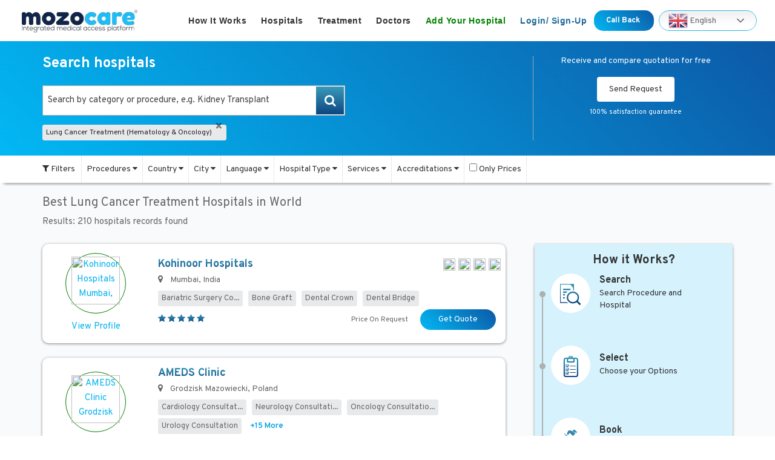

--- FILE ---
content_type: text/html; charset=UTF-8
request_url: https://www.mozocare.com/hospitals/oncology/lung-cancer-treatment
body_size: 81255
content:
<!DOCTYPE html lang="en">
<html lang="en">

<head>
  <meta charset="utf-8">
  <meta http-equiv="X-UA-Compatible" content="IE=edge">
  <meta name="viewport" content="width=device-width, initial-scale=1, shrink-to-fit=no">
  <!-- These Meta tag will not store thr cache in browser -->
  <meta http-equiv="Cache-Control" content="no-cache, no-store, must-revalidate" />
  <meta http-equiv="Pragma" content="no-cache" />
  <meta http-equiv="Expires" content="0" />
  <meta property=og:image content="http://www.mozocare.com/images/fav_icon.png" />
    
<!-- Meta Tags -->
<title>Best Lung Cancer Treatment Hospitals in World | Top 10 Lung Cancer Treatment Hospitals in World</title>
<meta name="description" content="Kohinoor Hospitals, AMEDS Clinic, Dobro Clinic, Ghent University Hospital, Hirslanden Klinik Im Park, Hadassah Medical Center, Policlinica Miramar, NM">
<meta name="Keywords" content="Best Lung Cancer Treatment Hospitals in World | Top 10 Lung Cancer Treatment Hospitals in World, Kohinoor Hospitals, AMEDS Clinic, Dobro Clinic, Ghent University Hospital, Hirslanden Klinik Im Park, Hadassah Medical Center, Policlinica Miramar, NMC Healthcare - BR Medical Suites, Asian Hospital and Medical Center, Heidelberg University Hospital, ">
<!-- Google / Search Engine Tags -->
<meta itemprop="name" content="Best Lung Cancer Treatment Hospitals in World | Top 10 Lung Cancer Treatment Hospitals in World">
<meta itemprop="description" content="Kohinoor Hospitals, AMEDS Clinic, Dobro Clinic, Ghent University Hospital, Hirslanden Klinik Im Park, Hadassah Medical Center, Policlinica Miramar, NM">
<!-- Facebook Meta Tags -->
<meta property="og:url" content="https://www.mozocare.com/hospitals/oncology/lung-cancer-treatment">
<meta property="og:type" content="website">
<meta property="og:title" content="Best Lung Cancer Treatment Hospitals in World | Top 10 Lung Cancer Treatment Hospitals in World">
<meta property="og:description" content="Kohinoor Hospitals, AMEDS Clinic, Dobro Clinic, Ghent University Hospital, Hirslanden Klinik Im Park, Hadassah Medical Center, Policlinica Miramar, NM">
<meta property="og:site_name" content="Mozocare" />
<!-- Twitter Meta Tags -->
<meta name="twitter:card" content="summary_large_image">
<meta name="twitter:title" content="Best Lung Cancer Treatment Hospitals in World | Top 10 Lung Cancer Treatment Hospitals in World">
<meta name="twitter:description" content="210 results | Kohinoor Hospitals, AMEDS Clinic, Dobro Clinic, Ghent University Hospital, Hirslanden Klinik Im Park, Hadassah Medical Center, Policlinica Miramar, NM">

  <link rel="icon" href="https://www.mozocare.com/images/fav_icon.png" />
  <!-- Bootstrap Min CSS -->
  <link rel="stylesheet" href="https://www.mozocare.com/css/mozo/bootstrap.min.css">
  <!-- Select 2 CSS -->
  <link href="https://www.mozocare.com/css/select2.min.css" rel="stylesheet">
  <link rel="stylesheet" type="text/css" href="https://maxcdn.bootstrapcdn.com/font-awesome/4.3.0/css/font-awesome.min.css">
  <script src="https://cdnjs.cloudflare.com/ajax/libs/jquery/2.1.3/jquery.min.js"></script>
  <script src="https://cdnjs.cloudflare.com/ajax/libs/lodash.js/3.5.0/lodash.min.js"></script>
  <style>
    text-white mt-1 {
      font-family: "Overpass", sans-serif;
      line-height: 1.2;
      font-size: .5rem;
      margin-bottom: .5rem;
      color:crimson
    }
  </style>

  
</head>

<body id="top">
    <!-- Main header -->
  <header class="main-header">
        <!-- Desktop Header Navbar -->
    <div class="navbar-container-fluid header-sticky d-lg-block d-none">
      <nav class="navbar navbar-expand-lg navbar-light">
        <div class="container-fluid">
          <a class="navbar-brand" href="/">
            <img loading="lazy" src="https://www.mozocare.com/images/mobile-logo.webp" onerror="this.onerror=null; this.src=`https://www.mozocare.com/images/mobile-logo.png`" alt="Mozocare Logo" width="200" height="44" style="width:200px;">
          </a>
          <button class="navbar-toggler" type="button" data-toggle="collapse" data-target="#navbarSupportedContent" aria-controls="navbarSupportedContent" aria-expanded="false" aria-label="Toggle navigation">
            <span class="navbar-toggler-icon"></span>
          </button>
          <div class="collapse navbar-collapse" id="navbarSupportedContent">
            <ul class="navbar-nav ml-auto">
              <li class="nav-item"><a class="nav-link" href="https://www.mozocare.com/how-it-works">How it Works</a></li>
              <li class="nav-item"><a class="nav-link" href="https://www.mozocare.com/hospitals">Hospitals</a></li>
              <li class="nav-item"><a class="nav-link" href="https://www.mozocare.com/treatments">Treatment</a></li>
              <li class="nav-item"><a class="nav-link" href="https://www.mozocare.com/doctors">Doctors</a></li>
              <li class="nav-item"><a class="nav-link" href="/partner-register" target="_blank" style="color: green;">Add Your Hospital </a></li>
                            <li class="nav-item"><a class="nav-link" href="https://www.mozocare.com/login"><span class="gradient-text">Login/ Sign-Up</span></a></li>
                          </ul>
            <div class="appointment-inline my-lg-0 d-none d-sm-block">
              <a href="/enquiry-details/hospital-information?type=callback" class="appointment-btn">
                Call Back
                <i class="fa fa-simple-right"></i>
              </a>
            </div>
            <ul class="d-none d-sm-block ml-2" id="translator">
<script>var gt_request_uri =  location.pathname+location.search;</script>
   <li id="maindomain">
      <!-- GTranslate: https://gtranslate.io/ -->
      <style>
         /*.switcher {font-family:Arial;font-size:14pt;text-align:left;cursor:pointer;overflow:hidden;width:193px;line-height:17px;}*/
         .switcher a {
            text-decoration: none;
            display: block;
            font-size: 14px;
            -webkit-box-sizing: content-box;
            -moz-box-sizing: content-box;
            box-sizing: content-box;
         }

         .switcher a img {
            vertical-align: middle;
            display: inline;
            border: 0;
            padding: 0;
            margin: 0;
            opacity: 0.8;
         }

         .switcher a:hover img {
            opacity: 1;
         }

         .switcher .selected {
            background: #fff linear-gradient(180deg, #efefef 0%, #fff 70%);
            position: relative;
            z-index: 9999;
         }

         /*.switcher .selected a {border:1px solid #ccc;color:#666;padding:3px 5px;width:181px;}*/
         .switcher .selected a:after {
            height: 32px;
            display: inline-block;
            position: absolute;
            right: 10px;
            width: 15px;
            background-position: 50%;
            background-size: 12px;
            background-image: url("data:image/svg+xml;utf8,<svg xmlns='http://www.w3.org/2000/svg' width='16' height='16' viewBox='0 0 285 285'><path d='M282 76.5l-14.2-14.3a9 9 0 0 0-13.1 0L142.5 174.4 30.3 62.2a9 9 0 0 0-13.2 0L3 76.5a9 9 0 0 0 0 13.1l133 133a9 9 0 0 0 13.1 0l133-133a9 9 0 0 0 0-13z' style='fill:%23666'/></svg>");
            background-repeat: no-repeat;
            content: "" !important;
            transition: all .2s;
         }

         .switcher .selected a.open:after {
            -webkit-transform: rotate(-180deg);
            transform: rotate(-180deg);
         }

         .switcher .selected a:hover {
            background: #fff
         }

         .switcher .option {
            position: absolute;
            z-index: 9998;
            border-left: 1px solid #ccc;
            border-right: 1px solid #ccc;
            border-bottom: 1px solid #ccc;
            background-color: #eee;
            display: none;
            width: 175px;
            max-height: 198px;
            -webkit-box-sizing: content-box;
            -moz-box-sizing: content-box;
            box-sizing: content-box;
            overflow-y: auto;
            overflow-x: hidden;
         }

         .switcher .option a {
            color: #dd3333;
            padding: 3px 5px;
         }

         .switcher .option a:hover {
            background: #fff;
         }

         .switcher .option a.selected {
            background: #fff;
         }

         #selected_lang_name {
            float: none;
         }

         .l_name {
            float: none !important;
            margin: 0;
         }

         .switcher .option::-webkit-scrollbar-track {
            -webkit-box-shadow: inset 0 0 3px rgba(0, 0, 0, 0.3);
            border-radius: 5px;
            background-color: #f5f5f5;
         }

         .switcher .option::-webkit-scrollbar {
            width: 5px;
         }

         .switcher .option::-webkit-scrollbar-thumb {
            border-radius: 5px;
            -webkit-box-shadow: inset 0 0 3px rgba(0, 0, 0, .3);
            background-color: #888;
         }
      </style>
      <div class="switcher notranslate">
         <div class="selected">
            <a href="#" onclick="return false;"><img src="//gtranslate.io/shopify/assets/flags/32/en.png" height="32" width="32" alt="en" /> English</a>
         </div>
         <div class="option">
            <a href="https://www.mozocare.com/es/" onclick="doGTranslate('en|es');jQuery('div.switcher div.selected a').html(jQuery(this).html());return false;" title="Español" class="nturl"><img data-gt-lazy-src="//gtranslate.io/shopify/assets/flags/32/es.png" height="24" width="24" alt="es" /> Español</a>
            <a href="https://www.mozocare.com/fr/" onclick="doGTranslate('en|fr');jQuery('div.switcher div.selected a').html(jQuery(this).html());return false;" title="Français" class="nturl"><img data-gt-lazy-src="//gtranslate.io/shopify/assets/flags/32/fr.png" height="24" width="24" alt="fr" /> Français</a>
            <a href="https://www.mozocare.com/de/" onclick="doGTranslate('en|de');jQuery('div.switcher div.selected a').html(jQuery(this).html());return false;" title="Deutsch" class="nturl"><img data-gt-lazy-src="//gtranslate.io/shopify/assets/flags/32/de.png" height="24" width="24" alt="de" /> Deutsch</a>
            <a href="https://www.mozocare.com/it/" onclick="doGTranslate('en|it');jQuery('div.switcher div.selected a').html(jQuery(this).html());return false;" title="Italiano" class="nturl"><img data-gt-lazy-src="//gtranslate.io/shopify/assets/flags/32/it.png" height="24" width="24" alt="it" /> Italiano</a>
            <a href="https://www.mozocare.com/pt/" onclick="doGTranslate('en|pt');jQuery('div.switcher div.selected a').html(jQuery(this).html());return false;" title="Português" class="nturl"><img data-gt-lazy-src="//gtranslate.io/shopify/assets/flags/32/pt.png" height="24" width="24" alt="pt" /> Português</a>
            <a href="https://www.mozocare.com/zh-CN/" onclick="doGTranslate('en|zh-CN');jQuery('div.switcher div.selected a').html(jQuery(this).html());return false;" title="简体中文" class="nturl"><img data-gt-lazy-src="//gtranslate.io/shopify/assets/flags/32/zh-CN.png" height="24" width="24" alt="zh-CN" /> 简体中文</a>
            <a href="https://www.mozocare.com/ru/" onclick="doGTranslate('en|ru');jQuery('div.switcher div.selected a').html(jQuery(this).html());return false;" title="Русский" class="nturl"><img data-gt-lazy-src="//gtranslate.io/shopify/assets/flags/32/ru.png" height="24" width="24" alt="ru" /> Русский</a>
            <a href="https://www.mozocare.com/zh-TW/" onclick="doGTranslate('en|zh-TW');jQuery('div.switcher div.selected a').html(jQuery(this).html());return false;" title="繁體中文" class="nturl"><img data-gt-lazy-src="//gtranslate.io/shopify/assets/flags/32/zh-TW.png" height="24" width="24" alt="zh-TW" /> 繁體中文</a>
            <a href="https://www.mozocare.com/af/" onclick="doGTranslate('en|af');jQuery('div.switcher div.selected a').html(jQuery(this).html());return false;" title="Afrikaans" class="nturl"><img data-gt-lazy-src="//gtranslate.io/shopify/assets/flags/32/af.png" height="24" width="24" alt="af" /> Afrikaans</a>
            <a href="https://www.mozocare.com/sq/" onclick="doGTranslate('en|sq');jQuery('div.switcher div.selected a').html(jQuery(this).html());return false;" title="Shqip" class="nturl"><img data-gt-lazy-src="//gtranslate.io/shopify/assets/flags/32/sq.png" height="24" width="24" alt="sq" /> Shqip</a>
            <a href="https://www.mozocare.com/am/" onclick="doGTranslate('en|am');jQuery('div.switcher div.selected a').html(jQuery(this).html());return false;" title="አማርኛ" class="nturl"><img data-gt-lazy-src="//gtranslate.io/shopify/assets/flags/32/am.png" height="24" width="24" alt="am" /> አማርኛ</a>
            <a href="https://www.mozocare.com/ar/" onclick="doGTranslate('en|ar');jQuery('div.switcher div.selected a').html(jQuery(this).html());return false;" title="العربية" class="nturl"><img data-gt-lazy-src="//gtranslate.io/shopify/assets/flags/32/ar.png" height="24" width="24" alt="ar" /> العربية</a>
            <a href="https://www.mozocare.com/hy/" onclick="doGTranslate('en|hy');jQuery('div.switcher div.selected a').html(jQuery(this).html());return false;" title="Հայերեն" class="nturl"><img data-gt-lazy-src="//gtranslate.io/shopify/assets/flags/32/hy.png" height="24" width="24" alt="hy" /> Հայերեն</a>
            <a href="https://www.mozocare.com/az/" onclick="doGTranslate('en|az');jQuery('div.switcher div.selected a').html(jQuery(this).html());return false;" title="Azərbaycan dili" class="nturl"><img data-gt-lazy-src="//gtranslate.io/shopify/assets/flags/32/az.png" height="24" width="24" alt="az" /> Azərbaycan dili</a>
            <a href="https://www.mozocare.com/eu/" onclick="doGTranslate('en|eu');jQuery('div.switcher div.selected a').html(jQuery(this).html());return false;" title="Euskara" class="nturl"><img data-gt-lazy-src="//gtranslate.io/shopify/assets/flags/32/eu.png" height="24" width="24" alt="eu" /> Euskara</a>
            <a href="https://www.mozocare.com/be/" onclick="doGTranslate('en|be');jQuery('div.switcher div.selected a').html(jQuery(this).html());return false;" title="Беларуская мова" class="nturl"><img data-gt-lazy-src="//gtranslate.io/shopify/assets/flags/32/be.png" height="24" width="24" alt="be" /> Беларуская мова</a>
            <a href="https://www.mozocare.com/bn/" onclick="doGTranslate('en|bn');jQuery('div.switcher div.selected a').html(jQuery(this).html());return false;" title="বাংলা" class="nturl"><img data-gt-lazy-src="//gtranslate.io/shopify/assets/flags/32/bn.png" height="24" width="24" alt="bn" /> বাংলা</a>
            <a href="https://www.mozocare.com/bs/" onclick="doGTranslate('en|bs');jQuery('div.switcher div.selected a').html(jQuery(this).html());return false;" title="Bosanski" class="nturl"><img data-gt-lazy-src="//gtranslate.io/shopify/assets/flags/32/bs.png" height="24" width="24" alt="bs" /> Bosanski</a>
            <a href="https://www.mozocare.com/bg/" onclick="doGTranslate('en|bg');jQuery('div.switcher div.selected a').html(jQuery(this).html());return false;" title="Български" class="nturl"><img data-gt-lazy-src="//gtranslate.io/shopify/assets/flags/32/bg.png" height="24" width="24" alt="bg" /> Български</a>
            <a href="https://www.mozocare.com/ca/" onclick="doGTranslate('en|ca');jQuery('div.switcher div.selected a').html(jQuery(this).html());return false;" title="Català" class="nturl"><img data-gt-lazy-src="//gtranslate.io/shopify/assets/flags/32/ca.png" height="24" width="24" alt="ca" /> Català</a>
            <a href="https://www.mozocare.com/ceb/" onclick="doGTranslate('en|ceb');jQuery('div.switcher div.selected a').html(jQuery(this).html());return false;" title="Cebuano" class="nturl"><img data-gt-lazy-src="//gtranslate.io/shopify/assets/flags/32/ceb.png" height="24" width="24" alt="ceb" /> Cebuano</a>
            <a href="https://www.mozocare.com/ny/" onclick="doGTranslate('en|ny');jQuery('div.switcher div.selected a').html(jQuery(this).html());return false;" title="Chichewa" class="nturl"><img data-gt-lazy-src="//gtranslate.io/shopify/assets/flags/32/ny.png" height="24" width="24" alt="ny" /> Chichewa</a>
            <a href="https://www.mozocare.com/co/" onclick="doGTranslate('en|co');jQuery('div.switcher div.selected a').html(jQuery(this).html());return false;" title="Corsu" class="nturl"><img data-gt-lazy-src="//gtranslate.io/shopify/assets/flags/32/co.png" height="24" width="24" alt="co" /> Corsu</a>
            <a href="https://www.mozocare.com/hr/" onclick="doGTranslate('en|hr');jQuery('div.switcher div.selected a').html(jQuery(this).html());return false;" title="Hrvatski" class="nturl"><img data-gt-lazy-src="//gtranslate.io/shopify/assets/flags/32/hr.png" height="24" width="24" alt="hr" /> Hrvatski</a>
            <a href="https://www.mozocare.com/cs/" onclick="doGTranslate('en|cs');jQuery('div.switcher div.selected a').html(jQuery(this).html());return false;" title="Čeština‎" class="nturl"><img data-gt-lazy-src="//gtranslate.io/shopify/assets/flags/32/cs.png" height="24" width="24" alt="cs" /> Čeština‎</a>
            <a href="https://www.mozocare.com/da/" onclick="doGTranslate('en|da');jQuery('div.switcher div.selected a').html(jQuery(this).html());return false;" title="Dansk" class="nturl"><img data-gt-lazy-src="//gtranslate.io/shopify/assets/flags/32/da.png" height="24" width="24" alt="da" /> Dansk</a>
            <a href="https://www.mozocare.com/nl/" onclick="doGTranslate('en|nl');jQuery('div.switcher div.selected a').html(jQuery(this).html());return false;" title="Nederlands" class="nturl"><img data-gt-lazy-src="//gtranslate.io/shopify/assets/flags/32/nl.png" height="24" width="24" alt="nl" /> Nederlands</a>
            <a href="https://www.mozocare.com/" onclick="doGTranslate('en|en');jQuery('div.switcher div.selected a').html(jQuery(this).html());return false;" title="English" class="nturl selected"><img data-gt-lazy-src="//gtranslate.io/shopify/assets/flags/32/en.png" height="24" width="24" alt="en" /> English</a>
            <a href="https://www.mozocare.com/eo/" onclick="doGTranslate('en|eo');jQuery('div.switcher div.selected a').html(jQuery(this).html());return false;" title="Esperanto" class="nturl"><img data-gt-lazy-src="//gtranslate.io/shopify/assets/flags/32/eo.png" height="24" width="24" alt="eo" /> Esperanto</a>
            <a href="https://www.mozocare.com/et/" onclick="doGTranslate('en|et');jQuery('div.switcher div.selected a').html(jQuery(this).html());return false;" title="Eesti" class="nturl"><img data-gt-lazy-src="//gtranslate.io/shopify/assets/flags/32/et.png" height="24" width="24" alt="et" /> Eesti</a>
            <a href="https://www.mozocare.com/tl/" onclick="doGTranslate('en|tl');jQuery('div.switcher div.selected a').html(jQuery(this).html());return false;" title="Filipino" class="nturl"><img data-gt-lazy-src="//gtranslate.io/shopify/assets/flags/32/tl.png" height="24" width="24" alt="tl" /> Filipino</a>
            <a href="https://www.mozocare.com/fi/" onclick="doGTranslate('en|fi');jQuery('div.switcher div.selected a').html(jQuery(this).html());return false;" title="Suomi" class="nturl"><img data-gt-lazy-src="//gtranslate.io/shopify/assets/flags/32/fi.png" height="24" width="24" alt="fi" /> Suomi</a>
            <a href="https://www.mozocare.com/fy/" onclick="doGTranslate('en|fy');jQuery('div.switcher div.selected a').html(jQuery(this).html());return false;" title="Frysk" class="nturl"><img data-gt-lazy-src="//gtranslate.io/shopify/assets/flags/32/fy.png" height="24" width="24" alt="fy" /> Frysk</a>
            <a href="https://www.mozocare.com/gl/" onclick="doGTranslate('en|gl');jQuery('div.switcher div.selected a').html(jQuery(this).html());return false;" title="Galego" class="nturl"><img data-gt-lazy-src="//gtranslate.io/shopify/assets/flags/32/gl.png" height="24" width="24" alt="gl" /> Galego</a>
            <a href="https://www.mozocare.com/ka/" onclick="doGTranslate('en|ka');jQuery('div.switcher div.selected a').html(jQuery(this).html());return false;" title="ქართული" class="nturl"><img data-gt-lazy-src="//gtranslate.io/shopify/assets/flags/32/ka.png" height="24" width="24" alt="ka" /> ქართული</a>
            <a href="https://www.mozocare.com/el/" onclick="doGTranslate('en|el');jQuery('div.switcher div.selected a').html(jQuery(this).html());return false;" title="Ελληνικά" class="nturl"><img data-gt-lazy-src="//gtranslate.io/shopify/assets/flags/32/el.png" height="24" width="24" alt="el" /> Ελληνικά</a><a href="https://www.mozocare.com/gu/" onclick="doGTranslate('en|gu');jQuery('div.switcher div.selected a').html(jQuery(this).html());return false;" title="ગુજરાતી" class="nturl"><img data-gt-lazy-src="//gtranslate.io/shopify/assets/flags/32/gu.png" height="24" width="24" alt="gu" /> ગુજરાતી</a>
            <a href="https://www.mozocare.com/ht/" onclick="doGTranslate('en|ht');jQuery('div.switcher div.selected a').html(jQuery(this).html());return false;" title="Kreyol ayisyen" class="nturl"><img data-gt-lazy-src="//gtranslate.io/shopify/assets/flags/32/ht.png" height="24" width="24" alt="ht" /> Kreyol ayisyen</a>
            <a href="https://www.mozocare.com/ha/" onclick="doGTranslate('en|ha');jQuery('div.switcher div.selected a').html(jQuery(this).html());return false;" title="Harshen Hausa" class="nturl"><img data-gt-lazy-src="//gtranslate.io/shopify/assets/flags/32/ha.png" height="24" width="24" alt="ha" /> Harshen Hausa</a>
            <a href="https://www.mozocare.com/haw/" onclick="doGTranslate('en|haw');jQuery('div.switcher div.selected a').html(jQuery(this).html());return false;" title="Ōlelo Hawaiʻi" class="nturl"><img data-gt-lazy-src="//gtranslate.io/shopify/assets/flags/32/haw.png" height="24" width="24" alt="haw" /> Ōlelo Hawaiʻi</a>
            <a href="https://www.mozocare.com/iw/" onclick="doGTranslate('en|iw');jQuery('div.switcher div.selected a').html(jQuery(this).html());return false;" title="עִבְרִית" class="nturl"><img data-gt-lazy-src="//gtranslate.io/shopify/assets/flags/32/iw.png" height="24" width="24" alt="iw" /> עִבְרִית</a>
            <a href="https://www.mozocare.com/hi/" onclick="doGTranslate('en|hi');jQuery('div.switcher div.selected a').html(jQuery(this).html());return false;" title="हिन्दी" class="nturl"><img data-gt-lazy-src="//gtranslate.io/shopify/assets/flags/32/hi.png" height="24" width="24" alt="hi" /> हिन्दी</a>
            <a href="https://www.mozocare.com/hmn/" onclick="doGTranslate('en|hmn');jQuery('div.switcher div.selected a').html(jQuery(this).html());return false;" title="Hmong" class="nturl"><img data-gt-lazy-src="//gtranslate.io/shopify/assets/flags/32/hmn.png" height="24" width="24" alt="hmn" /> Hmong</a>
            <a href="https://www.mozocare.com/hu/" onclick="doGTranslate('en|hu');jQuery('div.switcher div.selected a').html(jQuery(this).html());return false;" title="Magyar" class="nturl"><img data-gt-lazy-src="//gtranslate.io/shopify/assets/flags/32/hu.png" height="24" width="24" alt="hu" /> Magyar</a>
            <a href="https://www.mozocare.com/is/" onclick="doGTranslate('en|is');jQuery('div.switcher div.selected a').html(jQuery(this).html());return false;" title="Íslenska" class="nturl"><img data-gt-lazy-src="//gtranslate.io/shopify/assets/flags/32/is.png" height="24" width="24" alt="is" /> Íslenska</a>
            <a href="https://www.mozocare.com/ig/" onclick="doGTranslate('en|ig');jQuery('div.switcher div.selected a').html(jQuery(this).html());return false;" title="Igbo" class="nturl"><img data-gt-lazy-src="//gtranslate.io/shopify/assets/flags/32/ig.png" height="24" width="24" alt="ig" /> Igbo</a>
            <a href="https://www.mozocare.com/id/" onclick="doGTranslate('en|id');jQuery('div.switcher div.selected a').html(jQuery(this).html());return false;" title="Bahasa Indonesia" class="nturl"><img data-gt-lazy-src="//gtranslate.io/shopify/assets/flags/32/id.png" height="24" width="24" alt="id" /> Bahasa Indonesia</a><a href="https://www.mozocare.com/ga/" onclick="doGTranslate('en|ga');jQuery('div.switcher div.selected a').html(jQuery(this).html());return false;" title="Gaelige" class="nturl"><img data-gt-lazy-src="//gtranslate.io/shopify/assets/flags/32/ga.png" height="24" width="24" alt="ga" /> Gaelige</a>
            <a href="https://www.mozocare.com/ja/" onclick="doGTranslate('en|ja');jQuery('div.switcher div.selected a').html(jQuery(this).html());return false;" title="日本語" class="nturl"><img data-gt-lazy-src="//gtranslate.io/shopify/assets/flags/32/ja.png" height="24" width="24" alt="ja" /> 日本語</a>
            <a href="https://www.mozocare.com/jw/" onclick="doGTranslate('en|jw');jQuery('div.switcher div.selected a').html(jQuery(this).html());return false;" title="Basa Jawa" class="nturl"><img data-gt-lazy-src="//gtranslate.io/shopify/assets/flags/32/jw.png" height="24" width="24" alt="jw" /> Basa Jawa</a>
            <a href="https://www.mozocare.com/kn/" onclick="doGTranslate('en|kn');jQuery('div.switcher div.selected a').html(jQuery(this).html());return false;" title="ಕನ್ನಡ" class="nturl"><img data-gt-lazy-src="//gtranslate.io/shopify/assets/flags/32/kn.png" height="24" width="24" alt="kn" /> ಕನ್ನಡ</a>
            <a href="https://www.mozocare.com/kk/" onclick="doGTranslate('en|kk');jQuery('div.switcher div.selected a').html(jQuery(this).html());return false;" title="Қазақ тілі" class="nturl"><img data-gt-lazy-src="//gtranslate.io/shopify/assets/flags/32/kk.png" height="24" width="24" alt="kk" /> Қазақ тілі</a>
            <a href="https://www.mozocare.com/km/" onclick="doGTranslate('en|km');jQuery('div.switcher div.selected a').html(jQuery(this).html());return false;" title="ភាសាខ្មែរ" class="nturl"><img data-gt-lazy-src="//gtranslate.io/shopify/assets/flags/32/km.png" height="24" width="24" alt="km" /> ភាសាខ្មែរ</a>
            <a href="https://www.mozocare.com/ko/" onclick="doGTranslate('en|ko');jQuery('div.switcher div.selected a').html(jQuery(this).html());return false;" title="한국어" class="nturl"><img data-gt-lazy-src="//gtranslate.io/shopify/assets/flags/32/ko.png" height="24" width="24" alt="ko" /> 한국어</a>
            <a href="https://www.mozocare.com/ku/" onclick="doGTranslate('en|ku');jQuery('div.switcher div.selected a').html(jQuery(this).html());return false;" title="كوردی‎" class="nturl"><img data-gt-lazy-src="//gtranslate.io/shopify/assets/flags/32/ku.png" height="24" width="24" alt="ku" /> كوردی‎</a>
            <a href="https://www.mozocare.com/ky/" onclick="doGTranslate('en|ky');jQuery('div.switcher div.selected a').html(jQuery(this).html());return false;" title="Кыргызча" class="nturl"><img data-gt-lazy-src="//gtranslate.io/shopify/assets/flags/32/ky.png" height="24" width="24" alt="ky" /> Кыргызча</a>
            <a href="https://www.mozocare.com/lo/" onclick="doGTranslate('en|lo');jQuery('div.switcher div.selected a').html(jQuery(this).html());return false;" title="ພາສາລາວ" class="nturl"><img data-gt-lazy-src="//gtranslate.io/shopify/assets/flags/32/lo.png" height="24" width="24" alt="lo" /> ພາສາລາວ</a>
            <a href="https://www.mozocare.com/la/" onclick="doGTranslate('en|la');jQuery('div.switcher div.selected a').html(jQuery(this).html());return false;" title="Latin" class="nturl"><img data-gt-lazy-src="//gtranslate.io/shopify/assets/flags/32/la.png" height="24" width="24" alt="la" /> Latin</a>
            <a href="https://www.mozocare.com/lv/" onclick="doGTranslate('en|lv');jQuery('div.switcher div.selected a').html(jQuery(this).html());return false;" title="Latviešu valoda" class="nturl"><img data-gt-lazy-src="//gtranslate.io/shopify/assets/flags/32/lv.png" height="24" width="24" alt="lv" /> Latviešu valoda</a>
            <a href="https://www.mozocare.com/lt/" onclick="doGTranslate('en|lt');jQuery('div.switcher div.selected a').html(jQuery(this).html());return false;" title="Lietuvių kalba" class="nturl"><img data-gt-lazy-src="//gtranslate.io/shopify/assets/flags/32/lt.png" height="24" width="24" alt="lt" /> Lietuvių kalba</a>
            <a href="https://www.mozocare.com/lb/" onclick="doGTranslate('en|lb');jQuery('div.switcher div.selected a').html(jQuery(this).html());return false;" title="Lëtzebuergesch" class="nturl"><img data-gt-lazy-src="//gtranslate.io/shopify/assets/flags/32/lb.png" height="24" width="24" alt="lb" /> Lëtzebuergesch</a>
            <a href="https://www.mozocare.com/mk/" onclick="doGTranslate('en|mk');jQuery('div.switcher div.selected a').html(jQuery(this).html());return false;" title="Македонски јазик" class="nturl"><img data-gt-lazy-src="//gtranslate.io/shopify/assets/flags/32/mk.png" height="24" width="24" alt="mk" /> Македонски јазик</a>
            <a href="https://www.mozocare.com/mg/" onclick="doGTranslate('en|mg');jQuery('div.switcher div.selected a').html(jQuery(this).html());return false;" title="Malagasy" class="nturl"><img data-gt-lazy-src="//gtranslate.io/shopify/assets/flags/32/mg.png" height="24" width="24" alt="mg" /> Malagasy</a>
            <a href="https://www.mozocare.com/ms/" onclick="doGTranslate('en|ms');jQuery('div.switcher div.selected a').html(jQuery(this).html());return false;" title="Bahasa Melayu" class="nturl"><img data-gt-lazy-src="//gtranslate.io/shopify/assets/flags/32/ms.png" height="24" width="24" alt="ms" /> Bahasa Melayu</a>
            <a href="https://www.mozocare.com/ml/" onclick="doGTranslate('en|ml');jQuery('div.switcher div.selected a').html(jQuery(this).html());return false;" title="മലയാളം" class="nturl"><img data-gt-lazy-src="//gtranslate.io/shopify/assets/flags/32/ml.png" height="24" width="24" alt="ml" /> മലയാളം</a>
            <a href="https://www.mozocare.com/mt/" onclick="doGTranslate('en|mt');jQuery('div.switcher div.selected a').html(jQuery(this).html());return false;" title="Maltese" class="nturl"><img data-gt-lazy-src="//gtranslate.io/shopify/assets/flags/32/mt.png" height="24" width="24" alt="mt" /> Maltese</a>
            <a href="https://www.mozocare.com/mi/" onclick="doGTranslate('en|mi');jQuery('div.switcher div.selected a').html(jQuery(this).html());return false;" title="Te Reo Māori" class="nturl"><img data-gt-lazy-src="//gtranslate.io/shopify/assets/flags/32/mi.png" height="24" width="24" alt="mi" /> Te Reo Māori</a>
            <a href="https://www.mozocare.com/mr/" onclick="doGTranslate('en|mr');jQuery('div.switcher div.selected a').html(jQuery(this).html());return false;" title="मराठी" class="nturl"><img data-gt-lazy-src="//gtranslate.io/shopify/assets/flags/32/mr.png" height="24" width="24" alt="mr" /> मराठी</a>
            <a href="https://www.mozocare.com/mn/" onclick="doGTranslate('en|mn');jQuery('div.switcher div.selected a').html(jQuery(this).html());return false;" title="Монгол" class="nturl"><img data-gt-lazy-src="//gtranslate.io/shopify/assets/flags/32/mn.png" height="24" width="24" alt="mn" /> Монгол</a>
            <a href="https://www.mozocare.com/my/" onclick="doGTranslate('en|my');jQuery('div.switcher div.selected a').html(jQuery(this).html());return false;" title="ဗမာစာ" class="nturl"><img data-gt-lazy-src="//gtranslate.io/shopify/assets/flags/32/my.png" height="24" width="24" alt="my" /> ဗမာစာ</a>
            <a href="https://www.mozocare.com/ne/" onclick="doGTranslate('en|ne');jQuery('div.switcher div.selected a').html(jQuery(this).html());return false;" title="नेपाली" class="nturl"><img data-gt-lazy-src="//gtranslate.io/shopify/assets/flags/32/ne.png" height="24" width="24" alt="ne" /> नेपाली</a>
            <a href="https://www.mozocare.com/no/" onclick="doGTranslate('en|no');jQuery('div.switcher div.selected a').html(jQuery(this).html());return false;" title="Norsk bokmål" class="nturl"><img data-gt-lazy-src="//gtranslate.io/shopify/assets/flags/32/no.png" height="24" width="24" alt="no" /> Norsk bokmål</a>
            <a href="https://www.mozocare.com/ps/" onclick="doGTranslate('en|ps');jQuery('div.switcher div.selected a').html(jQuery(this).html());return false;" title="پښتو" class="nturl"><img data-gt-lazy-src="//gtranslate.io/shopify/assets/flags/32/ps.png" height="24" width="24" alt="ps" /> پښتو</a><a href="https://www.mozocare.com/fa/" onclick="doGTranslate('en|fa');jQuery('div.switcher div.selected a').html(jQuery(this).html());return false;" title="فارسی" class="nturl"><img data-gt-lazy-src="//gtranslate.io/shopify/assets/flags/32/fa.png" height="24" width="24" alt="fa" /> فارسی</a><a href="https://www.mozocare.com/pl/" onclick="doGTranslate('en|pl');jQuery('div.switcher div.selected a').html(jQuery(this).html());return false;" title="Polski" class="nturl"><img data-gt-lazy-src="//gtranslate.io/shopify/assets/flags/32/pl.png" height="24" width="24" alt="pl" /> Polski</a>
            <a href="https://www.mozocare.com/pa/" onclick="doGTranslate('en|pa');jQuery('div.switcher div.selected a').html(jQuery(this).html());return false;" title="ਪੰਜਾਬੀ" class="nturl"><img data-gt-lazy-src="//gtranslate.io/shopify/assets/flags/32/pa.png" height="24" width="24" alt="pa" /> ਪੰਜਾਬੀ</a><a href="https://www.mozocare.com/ro/" onclick="doGTranslate('en|ro');jQuery('div.switcher div.selected a').html(jQuery(this).html());return false;" title="Română" class="nturl"><img data-gt-lazy-src="//gtranslate.io/shopify/assets/flags/32/ro.png" height="24" width="24" alt="ro" /> Română</a>
            <a href="https://www.mozocare.com/sm/" onclick="doGTranslate('en|sm');jQuery('div.switcher div.selected a').html(jQuery(this).html());return false;" title="Samoan" class="nturl"><img data-gt-lazy-src="//gtranslate.io/shopify/assets/flags/32/sm.png" height="24" width="24" alt="sm" /> Samoan</a><a href="https://www.mozocare.com/gd/" onclick="doGTranslate('en|gd');jQuery('div.switcher div.selected a').html(jQuery(this).html());return false;" title="Gàidhlig" class="nturl"><img data-gt-lazy-src="//gtranslate.io/shopify/assets/flags/32/gd.png" height="24" width="24" alt="gd" /> Gàidhlig</a><a href="https://www.mozocare.com/sr/" onclick="doGTranslate('en|sr');jQuery('div.switcher div.selected a').html(jQuery(this).html());return false;" title="Српски језик" class="nturl"><img data-gt-lazy-src="//gtranslate.io/shopify/assets/flags/32/sr.png" height="24" width="24" alt="sr" /> Српски језик</a><a href="https://www.mozocare.com/st/" onclick="doGTranslate('en|st');jQuery('div.switcher div.selected a').html(jQuery(this).html());return false;" title="Sesotho" class="nturl"><img data-gt-lazy-src="//gtranslate.io/shopify/assets/flags/32/st.png" height="24" width="24" alt="st" /> Sesotho</a><a href="https://www.mozocare.com/sn/" onclick="doGTranslate('en|sn');jQuery('div.switcher div.selected a').html(jQuery(this).html());return false;" title="Shona" class="nturl"><img data-gt-lazy-src="//gtranslate.io/shopify/assets/flags/32/sn.png" height="24" width="24" alt="sn" /> Shona</a><a href="https://www.mozocare.com/sd/" onclick="doGTranslate('en|sd');jQuery('div.switcher div.selected a').html(jQuery(this).html());return false;" title="سنڌي" class="nturl"><img data-gt-lazy-src="//gtranslate.io/shopify/assets/flags/32/sd.png" height="24" width="24" alt="sd" /> سنڌي</a><a href="https://www.mozocare.com/si/" onclick="doGTranslate('en|si');jQuery('div.switcher div.selected a').html(jQuery(this).html());return false;" title="සිංහල" class="nturl"><img data-gt-lazy-src="//gtranslate.io/shopify/assets/flags/32/si.png" height="24" width="24" alt="si" /> සිංහල</a><a href="https://www.mozocare.com/sk/" onclick="doGTranslate('en|sk');jQuery('div.switcher div.selected a').html(jQuery(this).html());return false;" title="Slovenčina" class="nturl"><img data-gt-lazy-src="//gtranslate.io/shopify/assets/flags/32/sk.png" height="24" width="24" alt="sk" /> Slovenčina</a><a href="https://www.mozocare.com/sl/" onclick="doGTranslate('en|sl');jQuery('div.switcher div.selected a').html(jQuery(this).html());return false;" title="Slovenščina" class="nturl"><img data-gt-lazy-src="//gtranslate.io/shopify/assets/flags/32/sl.png" height="24" width="24" alt="sl" /> Slovenščina</a><a href="https://www.mozocare.com/so/" onclick="doGTranslate('en|so');jQuery('div.switcher div.selected a').html(jQuery(this).html());return false;" title="Afsoomaali" class="nturl"><img data-gt-lazy-src="//gtranslate.io/shopify/assets/flags/32/so.png" height="24" width="24" alt="so" /> Afsoomaali</a>
            <a href="https://www.mozocare.com/su/" onclick="doGTranslate('en|su');jQuery('div.switcher div.selected a').html(jQuery(this).html());return false;" title="Basa Sunda" class="nturl"><img data-gt-lazy-src="//gtranslate.io/shopify/assets/flags/32/su.png" height="24" width="24" alt="su" /> Basa Sunda</a><a href="https://www.mozocare.com/sw/" onclick="doGTranslate('en|sw');jQuery('div.switcher div.selected a').html(jQuery(this).html());return false;" title="Kiswahili" class="nturl"><img data-gt-lazy-src="//gtranslate.io/shopify/assets/flags/32/sw.png" height="24" width="24" alt="sw" /> Kiswahili</a><a href="https://www.mozocare.com/sv/" onclick="doGTranslate('en|sv');jQuery('div.switcher div.selected a').html(jQuery(this).html());return false;" title="Svenska" class="nturl"><img data-gt-lazy-src="//gtranslate.io/shopify/assets/flags/32/sv.png" height="24" width="24" alt="sv" /> Svenska</a><a href="https://www.mozocare.com/tg/" onclick="doGTranslate('en|tg');jQuery('div.switcher div.selected a').html(jQuery(this).html());return false;" title="Тоҷикӣ" class="nturl"><img data-gt-lazy-src="//gtranslate.io/shopify/assets/flags/32/tg.png" height="24" width="24" alt="tg" /> Тоҷикӣ</a><a href="https://www.mozocare.com/ta/" onclick="doGTranslate('en|ta');jQuery('div.switcher div.selected a').html(jQuery(this).html());return false;" title="தமிழ்" class="nturl"><img data-gt-lazy-src="//gtranslate.io/shopify/assets/flags/32/ta.png" height="24" width="24" alt="ta" /> தமிழ்</a><a href="https://www.mozocare.com/te/" onclick="doGTranslate('en|te');jQuery('div.switcher div.selected a').html(jQuery(this).html());return false;" title="తెలుగు" class="nturl"><img data-gt-lazy-src="//gtranslate.io/shopify/assets/flags/32/te.png" height="24" width="24" alt="te" /> తెలుగు</a><a href="https://www.mozocare.com/th/" onclick="doGTranslate('en|th');jQuery('div.switcher div.selected a').html(jQuery(this).html());return false;" title="ไทย" class="nturl"><img data-gt-lazy-src="//gtranslate.io/shopify/assets/flags/32/th.png" height="24" width="24" alt="th" /> ไทย</a><a href="https://www.mozocare.com/tr/" onclick="doGTranslate('en|tr');jQuery('div.switcher div.selected a').html(jQuery(this).html());return false;" title="Türkçe" class="nturl"><img data-gt-lazy-src="//gtranslate.io/shopify/assets/flags/32/tr.png" height="24" width="24" alt="tr" /> Türkçe</a><a href="https://www.mozocare.com/uk/" onclick="doGTranslate('en|uk');jQuery('div.switcher div.selected a').html(jQuery(this).html());return false;" title="Українська" class="nturl"><img data-gt-lazy-src="//gtranslate.io/shopify/assets/flags/32/uk.png" height="24" width="24" alt="uk" /> Українська</a><a href="https://www.mozocare.com/ur/" onclick="doGTranslate('en|ur');jQuery('div.switcher div.selected a').html(jQuery(this).html());return false;" title="اردو" class="nturl"><img data-gt-lazy-src="//gtranslate.io/shopify/assets/flags/32/ur.png" height="24" width="24" alt="ur" /> اردو</a><a href="https://www.mozocare.com/uz/" onclick="doGTranslate('en|uz');jQuery('div.switcher div.selected a').html(jQuery(this).html());return false;" title="O‘zbekcha" class="nturl"><img data-gt-lazy-src="//gtranslate.io/shopify/assets/flags/32/uz.png" height="24" width="24" alt="uz" /> O‘zbekcha</a><a href="https://www.mozocare.com/vi/" onclick="doGTranslate('en|vi');jQuery('div.switcher div.selected a').html(jQuery(this).html());return false;" title="Tiếng Việt" class="nturl"><img data-gt-lazy-src="//gtranslate.io/shopify/assets/flags/32/vi.png" height="24" width="24" alt="vi" /> Tiếng Việt</a><a href="https://www.mozocare.com/cy/" onclick="doGTranslate('en|cy');jQuery('div.switcher div.selected a').html(jQuery(this).html());return false;" title="Cymraeg" class="nturl"><img data-gt-lazy-src="//gtranslate.io/shopify/assets/flags/32/cy.png" height="24" width="24" alt="cy" /> Cymraeg</a><a href="https://www.mozocare.com/xh/" onclick="doGTranslate('en|xh');jQuery('div.switcher div.selected a').html(jQuery(this).html());return false;" title="isiXhosa" class="nturl"><img data-gt-lazy-src="//gtranslate.io/shopify/assets/flags/32/xh.png" height="24" width="24" alt="xh" /> isiXhosa</a><a href="https://www.mozocare.com/yi/" onclick="doGTranslate('en|yi');jQuery('div.switcher div.selected a').html(jQuery(this).html());return false;" title="יידיש" class="nturl"><img data-gt-lazy-src="//gtranslate.io/shopify/assets/flags/32/yi.png" height="24" width="24" alt="yi" /> יידיש</a><a href="https://www.mozocare.com/yo/" onclick="doGTranslate('en|yo');jQuery('div.switcher div.selected a').html(jQuery(this).html());return false;" title="Yorùbá" class="nturl"><img data-gt-lazy-src="//gtranslate.io/shopify/assets/flags/32/yo.png" height="24" width="24" alt="yo" /> Yorùbá</a><a href="https://www.mozocare.com/zu/" onclick="doGTranslate('en|zu');jQuery('div.switcher div.selected a').html(jQuery(this).html());return false;" title="Zulu" class="nturl"><img data-gt-lazy-src="//gtranslate.io/shopify/assets/flags/32/zu.png" height="24" width="24" alt="zu" /> Zulu</a>
         </div>
      </div>

      <script>
         jQuery('.switcher .selected').click(function() {
            jQuery('.switcher .option a img').each(function() {
               if (!jQuery(this)[0].hasAttribute('src')) jQuery(this).attr('src', jQuery(this).attr('data-gt-lazy-src'))
            });
            if (!(jQuery('.switcher .option').is(':visible'))) {
               jQuery('.switcher .option').stop(true, true).delay(100).slideDown(500);
               jQuery('.switcher .selected a').toggleClass('open')
            }
         });
         jQuery('.switcher .option').bind('mousewheel', function(e) {
            var options = jQuery('.switcher .option');
            if (options.is(':visible')) options.scrollTop(options.scrollTop() - e.originalEvent.wheelDelta);
            return false;
         });
         jQuery('body').not('.switcher').click(function(e) {
            if (jQuery('.switcher .option').is(':visible') && e.target != jQuery('.switcher .option').get(0)) {
               jQuery('.switcher .option').stop(true, true).delay(100).slideUp(500);
               jQuery('.switcher .selected a').toggleClass('open')
            }
         });
      </script>


      <script>
         function doGTranslate(lang_pair) {if(lang_pair.value)lang_pair=lang_pair.value;if(lang_pair=='')return;var lang=lang_pair.split('|')[1];if(typeof _gaq!='undefined'){_gaq.push(['_trackEvent', 'GTranslate', lang, location.pathname+location.search]);}else {if(typeof ga!='undefined')ga('send', 'event', 'GTranslate', lang, location.pathname+location.search);}var plang=location.pathname.split('/')[1];if(plang.length !=2 && plang != 'zh-CN' && plang != 'zh-TW' && plang != 'hmn' && plang != 'haw' && plang != 'ceb')plang='en';if(lang == 'en')location.href=location.protocol+'//'+location.host+gt_request_uri;else location.href=location.protocol+'//'+location.host+'/'+lang+gt_request_uri;}
      </script>

      <!-- <select onchange="doGTranslate(this);" class="js-example-basic-multiple language-translator d-none">
         <option value="">Select Language</option>
         <option value="en|en">English</option>
         <option value="en|ar">Arabic (عالعربية )</option>
         <option value="en|bg">Bulgarian (български)</option>
         <option value="en|zh-CN">Chinese (Simplified) (简体中文）)</option>
         <option value="en|zh-TW">Chinese (Traditional) (中國傳統的）)</option>
         <option value="en|hr">Croatian (Hrvatski)</option>
         <option value="en|cs">Czech (čeština)</option>
         <option value="en|da">Danish (dansk)</option>
         <option value="en|nl">Dutch (hollandske)</option>
         <option value="en|fi">Finnish (Suomalainen)</option>
         <option value="en|fr">French (Française)</option>
         <option value="en|de">German (Deutsche)</option>
         <option value="en|el">Greek (Ελληνικά)</option>
         <option value="en|hi">हिंदी</option>
         <option value="en|it">Italian (Italiana)</option>
         <option value="en|ja">Japanese (日本語)</option>
         <option value="en|ko">Korean (한국어)</option>
         <option value="en|no">Norwegian (norsk)</option>
         <option value="en|pl">Polish (Polskie)</option>
         <option value="en|pt">Portuguese (Português)</option>
         <option value="en|ro">Romanian (Română)</option>
         <option value="en|ru">Russian (Russian)</option>
         <option value="en|es">Spanish (Española)</option>
         <option value="en|sv">Swedish (svenska)</option>
         <option value="en|ca">Catalan (Catalan)</option>
         <option value="en|tl">Filipino (Pilipino)</option>
         <option value="en|iw">Hebrew (עִברִית  )</option>
         <option value="en|id">Indonesian (bahasa Indonesia)</option>
         <option value="en|lv">Latvian (Latvian)</option>
         <option value="en|lt">Lithuanian (Lietuvis)</option>
         <option value="en|sr">Serbian (Српски)</option>
         <option value="en|sk">Slovak (Slovák)</option>
         <option value="en|sl">Slovenian (Slovenščina)</option>
         <option value="en|uk">Ukrainian (Український)</option>
         <option value="en|vi">Vietnamese (Tiếng Việt)</option>
         <option value="en|sq">Albanian (Shqiptare)</option>
         <option value="en|et">Estonian (Eestlane)</option>
         <option value="en|gl">Galician (Galego)</option>
         <option value="en|hu">Hungarian (Magyar)</option>
         <option value="en|mt">Maltese (Malti)</option>
         <option value="en|th">Thai (ไทย)</option>
         <option value="en|tr">Turkish (Türk)</option>
         <option value="en|fa">Persian (فارسی  )</option>
         <option value="en|af">Afrikaans</option>
         <option value="en|ms">Malay (Bahasa Melayu)</option>
         <option value="en|sw">Swahili (Kiswahili)</option>
         <option value="en|ga">Irish (Gaeilge)</option>
         <option value="en|cy">Welsh (Cymraeg)</option>
         <option value="en|be">Belarusian (Беларуская)</option>
         <option value="en|is">Icelandic (Íslenska)</option>
         <option value="en|mk">Macedonian (Македонски)</option>
         <option value="en|yi">Yiddish (יידיש  )</option>
         <option value="en|hy">Armenian (հայերեն)</option>
         <option value="en|az">Azerbaijani (Azərbaycan dili)</option>
         <option value="en|eu">Basque (Euskara)</option>
         <option value="en|ka">Georgian (Georgiarra)</option>
         <option value="en|ht">Haitian Creole (Kreyòl ayisyen)</option>
         <option value="en|ur">Urdu (اردو )</option>
         <option value="en|bn">Bengali (বাংলা)</option>
         <option value="en|bs">Bosnian (Bosanski)</option>
         <option value="en|ceb">Cebuano (Sugbuanon)</option>
         <option value="en|eo">Esperanto</option>
         <option value="en|gu">Gujarati (ગુજરાતી)</option>
         <option value="en|ha">Hausa</option>
         <option value="en|hmn">Hmong (Hmong)</option>
         <option value="en|ig">Igbo (Igbo)</option>
         <option value="en|jw">Javanese (Wong jawa)</option>
         <option value="en|kn">Kannada (ಕನ್ನಡ)</option>
         <option value="en|km">Khmer (ខ្មែរ)</option>
         <option value="en|lo">Lao (ວັນນະໂຣກ)</option>
         <option value="en|la">Latin (Latine)</option>
         <option value="en|mi">Maori (Maori)</option>
         <option value="en|mr">Marathi (मराठी)</option>
         <option value="en|mn">Mongolian (Монгол)</option>
         <option value="en|ne">Nepali (नेपाली)</option>
         <option value="en|pa">Punjabi (ਪੰਜਾਬੀ)</option>
         <option value="en|so">Somali (Soomaali)</option>
         <option value="en|ta">Tamil (தமிழ்)</option>
         <option value="en|te">Telugu (తెలుగు)</option>
         <option value="en|yo">Yoruba</option>
         <option value="en|zu">Zulu</option>
         <option value="en|my">Myanmar (Burmese)</option>
         <option value="en|ny">Chichewa</option>
         <option value="en|kk">Kazakh (Қазақ)</option>
         <option value="en|mg">Malagasy</option>
         <option value="en|ml">Malayalam (മലയാളം)</option>
         <option value="en|si">Sinhala (සිංහල)</option>
         <option value="en|st">Sesotho</option>
         <option value="en|su">Sudanese</option>
         <option value="en|tg">Tajik (Тоҷикӣ)</option>
         <option value="en|uz">Uzbek (O'zbek)</option>
         <option value="en|am">Amharic (አማርኛ)</option>
         <option value="en|co">Corsican (Corsu)</option>
         <option value="en|haw">Hawaiian (Ōlelo Hawaiʻi)</option>
         <option value="en|ku">Kurdish (Kurmanji) (Kurdî (Kurmancî))</option>
         <option value="en|ky">Kyrgyz (Кыргызча)</option>
         <option value="en|lb">Luxembourgish (Lëtzebuergesch)</option>
         <option value="en|ps">Pashto (پښتو ) </option>
         <option value="en|sm">Samoan (Faasamoa)</option>
         <option value="en|gd">Scottish Gaelic (Gàidhlig na h-Alba)</option>
         <option value="en|sn">Shona</option>
         <option value="en|sd">Sindhi (سنڌي  )</option>
         <option value="en|fy">Frisian</option>
         <option value="en|xh">Xhosa (isiXhosa)</option>
      </select> -->
   </li>
</ul>
          </div>
      </nav>
    </div>
    <!-- End Desktop Header Navbar -->
      </header>
  <!-- End Main header -->
  <!-- Yield Section -->
  <section class="page-section mt single-hospital">
    <div class="container">
        <div class="row">
            <div class="col-sm-8 col-12">
                <div class="treatment-inside">
                    <p style="color:#fff;font-weight: bold;font-size: 1.5rem;">Search hospitals</p>
                                    </div>
                <div class="search-input pt-4">
                    <form action="https://www.mozocare.com/hospitals/search" method="POST">
                        <input type="hidden" name="_token" value="txL2sOFQLI36OvzZHVCeqqbBDCjyyt1O88qsaWPV">
                        <div class="input-group mb-1 col-sm-8 p-0" name="hospital-search" id="hospitalSearch">
                            <!-- <input type="text" name="hospital-search" id="hospitalSearch" class="form-control" placeholder="Search By Categories, Treatments...">
           --> <select style="width:100%;" class="js-example-basic-multiple" name="search" id="catproSelect" required="true">
                                <option disabled selected value="">Search by category or procedure, e.g. Kidney Transplant</option>
                                
                                                                <option value="blood-pressure-monitoring--treatment" >Cardiology > 24 Hour Blood Pressure Monitoring</option>
                                
                                
                                                                <option value="aakash-hospital--hospital" >Aakash Hospital</option>
                                
                                
                                                                <option value="abdominal-aortic-aneurysm-repair--treatment" >Vascular Medicine > Abdominal Aortic Aneurysm Repair</option>
                                
                                
                                                                <option value="abdominal-ct-scan--treatment" >Diagnostic Imaging > Abdominal CT Scan</option>
                                
                                
                                                                <option value="abdominal-examination--treatment" >General Medicine > Abdominal Examination</option>
                                
                                
                                                                <option value="abdominal-ultrasound--treatment" >Diagnostic Imaging > Abdominal Ultrasound</option>
                                
                                
                                                                <option value="abdominoplasty--treatment" >Plastic and Cosmetic Surgery > Abdominoplasty</option>
                                
                                
                                                                <option value="abscess-debridement--treatment" >Orthopedics > Abscess Debridement</option>
                                
                                
                                                                <option value="abundant-health-medical-clinic--hospital" >Abundant Health Medical Clinic</option>
                                
                                
                                                                <option value="achilles-tendon-rupture--treatment" >Orthopedics > Achilles Tendon Rupture</option>
                                
                                
                                                                <option value="acibadem-taksim--hospital" >Acibadem Taksim</option>
                                
                                
                                                                <option value="acne-scar-treatment--treatment" >Dermatology > Acne Scar Treatment</option>
                                
                                
                                                                <option value="acne-treatment--treatment" >Dermatology > Acne Treatment</option>
                                
                                
                                                                <option value="acoustic-neuroma-treatment--treatment" >Neurosurgery > Acoustic Neuroma Treatment</option>
                                
                                
                                                                <option value="acromioclavicular-joint-repair--treatment" >Orthopedics > Acromioclavicular Joint Repair</option>
                                
                                
                                                                <option value="actinic-keratoses-treatment--treatment" >Dermatology > Actinic Keratoses Treatment</option>
                                
                                
                                                                <option value="acupuncture--treatment" >Complementary and Alternative Medicine > Acupuncture</option>
                                
                                
                                                                <option value="acute-decompensated-heart-failure-treatment--treatment" >Cardiology > Acute Decompensated Heart Failure Treatment</option>
                                
                                
                                                                <option value="acute-leukemia-treatment--treatment" >Oncology > Acute Leukemia Treatment</option>
                                
                                
                                                                <option value="adenoidectomy--treatment" >Ear Nose and Throat (ENT) > Adenoidectomy</option>
                                
                                
                                                                <option value="adrenal-cancer-treatment--treatment" >Oncology > Adrenal Cancer Treatment</option>
                                
                                
                                                                <option value="adrenalectomy--treatment" >General Surgery > Adrenalectomy</option>
                                
                                
                                                                <option value="adult-psychology-consultation--treatment" >Psychology > Adult Psychology Consultation</option>
                                
                                
                                                                <option value="advance-fertility-and-gynaecology-centre-new-delhi--hospital" >Advance Fertility and Gynaecology Centre</option>
                                
                                
                                                                <option value="after-surgery-care--treatment" >General Surgery > After Surgery Care</option>
                                
                                
                                                                <option value="age-related-macular-degeneration-amd-treatment--treatment" >Ophthalmology > Age-Related Macular Degeneration (AMD) Treatment</option>
                                
                                
                                                                <option value="ahmed-kathrada-private-hospital--hospital" >Ahmed Kathrada Private Hospital</option>
                                
                                
                                                                <option value="alcoholism-treatment--treatment" >Drug Rehabilitation > Alcoholism Treatment</option>
                                
                                
                                                                <option value="alineadent--treatment" >Dentistry > Alineadent</option>
                                
                                
                                                                <option value="all-microscopic-operations-including-implant--treatment" >Neurosurgery > All Microscopic Operations including implant</option>
                                
                                
                                                                <option value="all-on-2--treatment" >Dentistry > All-on-2</option>
                                
                                
                                                                <option value="all-on-4--treatment" >Dentistry > All-on-4</option>
                                
                                
                                                                <option value="all-on-6--treatment" >Dentistry > All-on-6</option>
                                
                                
                                                                <option value="all-on-8--treatment" >Dentistry > All-on-8</option>
                                
                                
                                                                <option value="allergology-consultation--treatment" >Allergology > Allergology Consultation</option>
                                
                                
                                                                <option value="allergology--catogry" >Allergy &amp; Immunology</option>
                                
                                
                                                                <option value="allergy-testing--treatment" >Allergology > Allergy Testing</option>
                                
                                
                                                                <option value="alveoloplasty--treatment" >Dentistry > Alveoloplasty</option>
                                
                                
                                                                <option value="alzheimers-disease-consultation--treatment" >Neurology > Alzheimer&#039;s Disease Consultation</option>
                                
                                
                                                                <option value="ameds-clinic--hospital" >AMEDS Clinic</option>
                                
                                
                                                                <option value="american-heart-of-poland--hospital" >American Heart of Poland</option>
                                
                                
                                                                <option value="american-hospital-of-paris--hospital" >American Hospital of Paris</option>
                                
                                
                                                                <option value="american-university-hospital-of-beirut--hospital" >American University Hospital of Beirut</option>
                                
                                
                                                                <option value="amniocentesis--treatment" >Gynecology > Amniocentesis</option>
                                
                                
                                                                <option value="amniotic-membrane-transplant--treatment" >Ophthalmology > Amniotic Membrane Transplant</option>
                                
                                
                                                                <option value="amri-hospital-dhakuria--hospital" >AMRI Hospital-Dhakuria</option>
                                
                                
                                                                <option value="amyotrophic-lateral-sclerosis-als-consultation--treatment" >Neurology > Amyotrophic Lateral Sclerosis (ALS) Consultation</option>
                                
                                
                                                                <option value="anadolu-medical-center--hospital" >Anadolu Medical Center</option>
                                
                                
                                                                <option value="anal-abscess-drainage--treatment" >Colorectal Medicine > Anal Abscess Drainage</option>
                                
                                
                                                                <option value="anal-cancer-treatment--treatment" >Oncology > Anal Cancer Treatment</option>
                                
                                
                                                                <option value="anal-cyst-removal--treatment" >Colorectal Medicine > Anal Cyst Removal</option>
                                
                                
                                                                <option value="anal-fissure-treatment--treatment" >Colorectal Medicine > Anal Fissure Treatment</option>
                                
                                
                                                                <option value="anal-fistula-surgery--treatment" >Colorectal Medicine > Anal Fistula Surgery</option>
                                
                                
                                                                <option value="anal-sphincter-repair--treatment" >Colorectal Medicine > Anal Sphincter Repair</option>
                                
                                
                                                                <option value="anesthesia--treatment" >Anesthetics > Anesthesia</option>
                                
                                
                                                                <option value="anesthetics--catogry" >Anesthesiology &amp; Pain Management</option>
                                
                                
                                                                <option value="anesthetics-consultation--treatment" >Anesthetics > Anesthetics Consultation</option>
                                
                                
                                                                <option value="angina-pectoris-treatment--treatment" >Cardiology > Angina Pectoris Treatment</option>
                                
                                
                                                                <option value="angiography--treatment" >Vascular Medicine > Angiography</option>
                                
                                
                                                                <option value="angioplasty--treatment" >Vascular Medicine > Angioplasty</option>
                                
                                
                                                                <option value="angiosarcoma-treatment--treatment" >Oncology > Angiosarcoma Treatment</option>
                                
                                
                                                                <option value="ankle-arthroscopy--treatment" >Orthopedics > Ankle Arthroscopy</option>
                                
                                
                                                                <option value="ankle-fracture-treatment--treatment" >Orthopedics > Ankle Fracture Treatment</option>
                                
                                
                                                                <option value="ankle-fusion-surgery--treatment" >Orthopedics > Ankle Fusion Surgery</option>
                                
                                
                                                                <option value="ankle-replacement--treatment" >Orthopedics > Ankle Replacement</option>
                                
                                
                                                                <option value="ankle-surgery--treatment" >Orthopedics > Ankle Surgery</option>
                                
                                
                                                                <option value="anorectal-manometry--treatment" >Colorectal Medicine > Anorectal Manometry</option>
                                
                                
                                                                <option value="anoscopy--treatment" >Colorectal Medicine > Anoscopy</option>
                                
                                
                                                                <option value="antenatal-care-anc--treatment" >Gynecology > Antenatal Care (ANC)</option>
                                
                                
                                                                <option value="anti-sperm-antibodies-test--treatment" >Reproductive Medicine > Anti-Sperm Antibodies Test</option>
                                
                                
                                                                <option value="anti-vegf-therapy--treatment" >Ophthalmology > Anti-VEGF Therapy</option>
                                
                                
                                                                <option value="antwerp-hospital-network-zna--hospital" >Antwerp Hospital Network ZNA</option>
                                
                                
                                                                <option value="antwerp-university-hospital--hospital" >Antwerp University Hospital</option>
                                
                                
                                                                <option value="anxiety-consultation--treatment" >Psychology > Anxiety Consultation</option>
                                
                                
                                                                <option value="anxiety-disorder--treatment" >Psychology > Anxiety Disorder</option>
                                
                                
                                                                <option value="aortic-arch-surgery--treatment" >Vascular Medicine > Aortic Arch Surgery</option>
                                
                                
                                                                <option value="aortic-stenosis-treatment--treatment" >Cardiology > Aortic Stenosis Treatment</option>
                                
                                
                                                                <option value="aortic-valve-repair--treatment" >Cardiology > Aortic Valve Repair</option>
                                
                                
                                                                <option value="aortoiliac-and-aortofemoral-bypass-graft-surgery--treatment" >Vascular Medicine > Aortoiliac and Aortofemoral Bypass Graft Surgery</option>
                                
                                
                                                                <option value="aortopulmonary-window-repair--treatment" >Cardiology > Aortopulmonary Window Repair</option>
                                
                                
                                                                <option value="apex-heart-clinic--hospital" >Apex Heart Clinic</option>
                                
                                
                                                                <option value="apicoectomy--treatment" >Dentistry > Apicoectomy</option>
                                
                                
                                                                <option value="apollo-gleneagles-hospital--hospital" >Apollo Gleneagles Hospital</option>
                                
                                
                                                                <option value="apollo-hospital-ahmedabad--hospital" >Apollo Hospital Ahmedabad</option>
                                
                                
                                                                <option value="apollo-hospital-bangalore--hospital" >Apollo Hospital Bangalore</option>
                                
                                
                                                                <option value="apollo-hospital-chennai--hospital" >Apollo Hospital Chennai</option>
                                
                                
                                                                <option value="apollo-hospital-hyderabad--hospital" >Apollo Hospital Hyderabad</option>
                                
                                
                                                                <option value="apollo-hospital-mumbai--hospital" >Apollo Hospital Mumbai</option>
                                
                                
                                                                <option value="apollo-proton-cancer-centre--hospital" >Apollo Proton Cancer Centre</option>
                                
                                
                                                                <option value="apollo-specialty-hospital-banglore--hospital" >Apollo Specialty Hospital Bangalore</option>
                                
                                
                                                                <option value="appendectomy--treatment" >General Surgery > Appendectomy</option>
                                
                                
                                                                <option value="aquavibron-massage--treatment" >Wellness > Aquavibron Massage</option>
                                
                                
                                                                <option value="arm-lift--treatment" >Plastic and Cosmetic Surgery > Arm Lift</option>
                                
                                
                                                                <option value="aromatherapy--treatment" >Complementary and Alternative Medicine > Aromatherapy</option>
                                
                                
                                                                <option value="artemis-hospital--hospital" >Artemis Hospital</option>
                                
                                
                                                                <option value="arteriovenous-av-fistula-for-dialysis--treatment" >Vascular Medicine > Arteriovenous (AV) Fistula for Dialysis</option>
                                
                                
                                                                <option value="Arteriovenous-fistula-treatment--treatment" >Cardiology > Arteriovenous Fistula Treatment</option>
                                
                                
                                                                <option value="arteriovenous-malformation-avm-treatment--treatment" >Vascular Medicine > Arteriovenous Malformation (AVM) Treatment</option>
                                
                                
                                                                <option value="artificial-disc-replacement--treatment" >Spinal Surgery > Artificial Disc Replacement</option>
                                
                                
                                                                <option value="artificial-insemination--treatment" >Reproductive Medicine > Artificial Insemination</option>
                                
                                
                                                                <option value="artificial-iris-implantation--treatment" >Ophthalmology > Artificial Iris Implantation</option>
                                
                                
                                                                <option value="artificial-limb-services--treatment" >Orthopedics > Artificial Limb Services</option>
                                
                                
                                                                <option value="as-salam-international-hospital--hospital" >As-Salam International Hospital</option>
                                
                                
                                                                <option value="asan-medical-center--hospital" >Asan Medical Center</option>
                                
                                
                                                                <option value="asian-heart-institute--hospital" >Asian Heart Institute</option>
                                
                                
                                                                <option value="asian-hospital-and-medical-center--hospital" >Asian Hospital and Medical Center</option>
                                
                                
                                                                <option value="assisted-hatching--treatment" >Reproductive Medicine > Assisted Hatching</option>
                                
                                
                                                                <option value="assuta-hospital--hospital" >Assuta Hospital</option>
                                
                                
                                                                <option value="aster-medcity--hospital" >Aster Medcity Hospital</option>
                                
                                
                                                                <option value="astigmatism-correction--treatment" >Ophthalmology > Astigmatism Correction</option>
                                
                                
                                                                <option value="astrocytoma-treatment--treatment" >Oncology > Astrocytoma Treatment</option>
                                
                                
                                                                <option value="atherectomy--treatment" >Vascular Medicine > Atherectomy</option>
                                
                                
                                                                <option value="atherosclerosis-treatment--treatment" >Cardiology > Atherosclerosis Treatment</option>
                                
                                
                                                                <option value="atrial-septal-defect-asd-closure--treatment" >Cardiology > Atrial Septal Defect (ASD) Closure</option>
                                
                                
                                                                <option value="atrioventricular-septal-defect-avsd-treatment--treatment" >Cardiology > Atrioventricular Septal Defect (AVSD) Treatment</option>
                                
                                
                                                                <option value="attention-deficit-hyperactivity-disorder-adhd--treatment" >Psychology > Attention Deficit Hyperactivity Disorder (ADHD)</option>
                                
                                
                                                                <option value="audiometry--treatment" >Ear Nose and Throat (ENT) > Audiometry</option>
                                
                                
                                                                <option value="autism-diagnostic-observation-schedule-ados--treatment" >Psychology > Autism Diagnostic Observation Schedule (ADOS)</option>
                                
                                
                                                                <option value="autologous-chondrocyte-implantation-aci--treatment" >Orthopedics > Autologous Chondrocyte Implantation (ACI)</option>
                                
                                
                                                                <option value="avascular-necrosis-avn-treatment--treatment" >Orthopedics > Avascular Necrosis (AVN) Treatment</option>
                                
                                
                                                                <option value="az-monica-general-hospital-antwerp--hospital" >AZ Monica General Hospital Antwerp</option>
                                
                                
                                                                <option value="b-cell-acute-lymphoblastic-leukemia--all---treatment" >CAR-T Cell Therapy > B-Cell Acute Lymphoblastic Leukemia (ALL)</option>
                                
                                
                                                                <option value="bakers-cyst-treatment--treatment" >Orthopedics > Baker&#039;s Cyst Treatment</option>
                                
                                
                                                                <option value="balance-and-vestibular-rehabilitation-therapy--treatment" >Physical Medicine and Rehabilitation > Balance and Vestibular Rehabilitation Therapy</option>
                                
                                
                                                                <option value="balloon-mitral-valvuloplasty--treatment" >Cardiology > Balloon Mitral Valvuloplasty</option>
                                
                                
                                                                <option value="balloon-pulmonary-valvuloplasty--treatment" >Cardiology > Balloon Pulmonary Valvuloplasty</option>
                                
                                
                                                                <option value="band-keratopathy-treatment--treatment" >Ophthalmology > Band Keratopathy Treatment</option>
                                
                                
                                                                <option value="bangkok-hospital--hospital" >Bangkok Hospital</option>
                                
                                
                                                                <option value="bangkok-hospital-phuket--hospital" >Bangkok Hospital Phuket</option>
                                
                                
                                                                <option value="bariatric-surgery--catogry" >Bariatric &amp; Gastrointestinal Surgery</option>
                                
                                
                                                                <option value="bariatric-surgery-consultation--treatment" >Bariatric Surgery > Bariatric Surgery Consultation</option>
                                
                                
                                                                <option value="bartholins-cyst-treatment--treatment" >Gynecology > Bartholin&#039;s Cyst Treatment</option>
                                
                                
                                                                <option value="bayindir-hospital-icerenkoy--hospital" >Bayindir Hospital Icerenkoy</option>
                                
                                
                                                                <option value="bayindir-hospital-kavaklidere--hospital" >Bayindir Hospital Kavaklidere</option>
                                
                                
                                                                <option value="bayindir-hospital-sogutozu--hospital" >Bayindir Hospital Sogutozu</option>
                                
                                
                                                                <option value="beard-transplant--treatment" >Hair Restoration > Beard Transplant</option>
                                
                                
                                                                <option value="beijing-puhua-international-hospital--hospital" >Beijing Puhua International Hospital</option>
                                
                                
                                                                <option value="bells-palsy-treatment--treatment" >Neurology > Bell&#039;s Palsy Treatment</option>
                                
                                
                                                                <option value="bellevue-medical-center--hospital" >Bellevue Medical Center</option>
                                
                                
                                                                <option value="benign-bone-tumor-removal--treatment" >Orthopedics > Benign Bone Tumor Removal</option>
                                
                                
                                                                <option value="benign-essential-blepharospasm-beb-treatment--treatment" >Ophthalmology > Benign Essential Blepharospasm (BEB) Treatment</option>
                                
                                
                                                                <option value="benign-growth-removal--treatment" >Dermatology > Benign Growth Removal</option>
                                
                                
                                                                <option value="benign-soft-tissue-tumor-treatment--treatment" >Oncology > Benign Soft Tissue Tumor Treatment</option>
                                
                                
                                                                <option value="bentall-procedure--treatment" >Cardiology > Bentall Procedure</option>
                                
                                
                                                                <option value="bgs-global-hospitals--hospital" >BGS Global Hospitals</option>
                                
                                
                                                                <option value="bile-duct-cancer-surgery--treatment" >Gastroenterology > Bile Duct Cancer Surgery</option>
                                
                                
                                                                <option value="bile-duct-cancer-treatment--treatment" >Oncology > Bile Duct Cancer Treatment</option>
                                
                                
                                                                <option value="biliopancreatic-diversion-with-duodenal-switch-bpd-ds--treatment" >Bariatric Surgery > Biliopancreatic Diversion with Duodenal Switch (BPD/DS)</option>
                                
                                
                                                                <option value="billroth-hospital-chennai--hospital" >Billroth Hospital</option>
                                
                                
                                                                <option value="bioptron-lamp-irradiation-treatment--treatment" >Physical Medicine and Rehabilitation > Bioptron Lamp Irradiation Treatment</option>
                                
                                
                                                                <option value="bladder-cancer-treatment--treatment" >Oncology > Bladder Cancer Treatment</option>
                                
                                
                                                                <option value="bladder-neck-incision-bni--treatment" >Urology > Bladder Neck Incision (BNI)</option>
                                
                                
                                                                <option value="bladder-stone-removal--treatment" >Urology > Bladder Stone Removal</option>
                                
                                
                                                                <option value="blastocyst-transfer--treatment" >Reproductive Medicine > Blastocyst Transfer</option>
                                
                                
                                                                <option value="blastoma-treatment--treatment" >Oncology > Blastoma Treatment</option>
                                
                                
                                                                <option value="blemish-removal--treatment" >Cosmetology > Blemish Removal</option>
                                
                                
                                                                <option value="blk-super-specialty-hospital--hospital" >BLK-MAX Super Specialty Hospital</option>
                                
                                
                                                                <option value="blood-tests--treatment" >Laboratory Medicine > Blood Tests</option>
                                
                                
                                                                <option value="bobath-concept-therapy--treatment" >Physical Medicine and Rehabilitation > Bobath Concept Therapy</option>
                                
                                
                                                                <option value="body-composition-analysis--treatment" >Dietetics > Body Composition Analysis</option>
                                
                                
                                                                <option value="body-exfoliation--treatment" >Wellness > Body Exfoliation</option>
                                
                                
                                                                <option value="bombay-hospital-mumbai--hospital" >Bombay Hospital and Medical Research Center</option>
                                
                                
                                                                <option value="bone-and-joint-screening--treatment" >Physical Medicine and Rehabilitation > Bone and Joint Screening</option>
                                
                                
                                                                <option value="bone-augmentation--treatment" >Dentistry > Bone Augmentation</option>
                                
                                
                                                                <option value="bone-fracture-treatment--treatment" >Orthopedics > Bone Fracture Treatment</option>
                                
                                
                                                                <option value="bone-graft--treatment" >Dentistry > Bone Graft</option>
                                
                                
                                                                <option value="bone-marrow-aspiration--treatment" >Pathology > Bone Marrow Aspiration</option>
                                
                                
                                                                <option value="bone-marrow-transplant--treatment" >Oncology > Bone Marrow Transplant</option>
                                
                                
                                                                <option value="bone-mineral-densitometry-bmd--treatment" >Diagnostic Imaging > Bone Mineral Densitometry (BMD)</option>
                                
                                
                                                                <option value="bone-anchored-hearing-aid-baha--treatment" >Ear Nose and Throat (ENT) > Bone-Anchored Hearing Aid (BAHA)</option>
                                
                                
                                                                <option value="boutonniere-deformity-treatment--treatment" >Orthopedics > Boutonniere Deformity Treatment</option>
                                
                                
                                                                <option value="bow-legs-treatment--treatment" >Orthopedics > Bow Legs Treatment</option>
                                
                                
                                                                <option value="braces--treatment" >Dentistry > Braces</option>
                                
                                
                                                                <option value="brachial-plexus-injury-treatment--treatment" >Neurosurgery > Brachial Plexus Injury Treatment</option>
                                
                                
                                                                <option value="brachytherapy--treatment" >Oncology > Brachytherapy</option>
                                
                                
                                                                <option value="brain-aneurysm-repair--treatment" >Neurosurgery > Brain Aneurysm Repair</option>
                                
                                
                                                                <option value="brain-tumor-treatment--treatment" >Oncology > Brain Tumor Treatment</option>
                                
                                
                                                                <option value="brainstem-glioma-treatment--treatment" >Oncology > Brainstem Glioma Treatment</option>
                                
                                
                                                                <option value="breast-abscess-drainage--treatment" >General Surgery > Breast Abscess Drainage</option>
                                
                                
                                                                <option value="breast-biopsy--treatment" >Gynecology > Breast Biopsy</option>
                                
                                
                                                                <option value="breast-cancer-treatment--treatment" >Oncology > Breast Cancer Treatment</option>
                                
                                
                                                                <option value="breast-exam--treatment" >Gynecology > Breast Exam</option>
                                
                                
                                                                <option value="breast-imaging--treatment" >Diagnostic Imaging > Breast Imaging</option>
                                
                                
                                                                <option value="breast-implants--treatment" >Plastic and Cosmetic Surgery > Breast Implants</option>
                                
                                
                                                                <option value="breast-lift--treatment" >Plastic and Cosmetic Surgery > Breast Lift</option>
                                
                                
                                                                <option value="breast-lumpectomy--treatment" >General Surgery > Breast Lumpectomy</option>
                                
                                
                                                                <option value="breast-reconstruction--treatment" >Plastic and Cosmetic Surgery > Breast Reconstruction</option>
                                
                                
                                                                <option value="breast-reduction--treatment" >Plastic and Cosmetic Surgery > Breast Reduction</option>
                                
                                
                                                                <option value="breast-tumor-removal--treatment" >General Surgery > Breast Tumor Removal</option>
                                
                                
                                                                <option value="blowout-fracture-treatment--treatment" >Ophthalmology > Broken Eye Socket</option>
                                
                                
                                                                <option value="bronchoscopy--treatment" >Pulmonary and Respiratory Medicine > Bronchoscopy</option>
                                
                                
                                                                <option value="bruxism-treatment--treatment" >Dentistry > Bruxism Treatment</option>
                                
                                
                                                                <option value="bumrungrad-international-bangkok-thailand--hospital" >Bumrungrad International Hospital</option>
                                
                                
                                                                <option value="bunion-surgery--treatment" >Orthopedics > Bunion Surgery</option>
                                
                                
                                                                <option value="burjeel-hospital--hospital" >Burjeel Hospital</option>
                                
                                
                                                                <option value="burn-injuries-rehabilitation--treatment" >Physical Medicine and Rehabilitation > Burn Injuries Rehabilitation</option>
                                
                                
                                                                <option value="c-k-birla-cmri-hospital--hospital" >C K BIRLA CMRI HOSPITAL</option>
                                
                                
                                                                <option value="canadian-specialist-hospital--hospital" >Canadian Specialist Hospital</option>
                                
                                
                                                                <option value="cancer-marker-blood-test--treatment" >Oncology > Cancer Marker Blood Test</option>
                                
                                
                                                                <option value="cancer-screening--treatment" >Oncology > Cancer Screening</option>
                                
                                
                                                                <option value="cancer-staging--treatment" >Oncology > Cancer Staging</option>
                                
                                
                                                                <option value="canossa-hospital--hospital" >Canossa Hospital</option>
                                
                                
                                                                <option value="capital-health-citypraxen-berlin--hospital" >Capital Health - CityPraxen Berlin</option>
                                
                                
                                                                <option value="capsulotomy--treatment" >Ophthalmology > Capsulotomy</option>
                                
                                
                                                                <option value="car-t-cell-therapy--catogry" >CAR-T Cell Therapy</option>
                                
                                
                                                                <option value="car-t-cell-therapy-for-lymphoma--treatment" >CAR-T Cell Therapy > CAR-T Cell Therapy for Lymphoma</option>
                                
                                
                                                                <option value="carboxitherapy--treatment" >Cosmetology > Carboxitherapy</option>
                                
                                
                                                                <option value="cardiac-amyloidosis-treatment--treatment" >Cardiology > Cardiac Amyloidosis Treatment</option>
                                
                                
                                                                <option value="cardiac-assessment--treatment" >Cardiology > Cardiac Assessment</option>
                                
                                
                                                                <option value="cardiac-asthma-treatment--treatment" >Cardiology > Cardiac Asthma Treatment</option>
                                
                                
                                                                <option value="cardiac-ct--treatment" >Cardiology > Cardiac CT</option>
                                
                                
                                                                <option value="cardiac-mri--treatment" >Cardiology > Cardiac MRI</option>
                                
                                
                                                                <option value="cardiac-rehabilitation--treatment" >Cardiology > Cardiac Rehabilitation</option>
                                
                                
                                                                <option value="cardiac-resynchronisation-therapy-crt-device-implantation--treatment" >Cardiology > Cardiac Resynchronisation Therapy (CRT) Device Implantation</option>
                                
                                
                                                                <option value="cardiology--catogry" >Cardiology</option>
                                
                                
                                                                <option value="cardiology-consultation--treatment" >Cardiology > Cardiology Consultation</option>
                                
                                
                                                                <option value="cardiothoracic-surgery--treatment" >Cardiology > Cardiothoracic Surgery</option>
                                
                                
                                                                <option value="cardiotocography-ctg--treatment" >Gynecology > Cardiotocography (CTG)</option>
                                
                                
                                                                <option value="cardioversion--treatment" >Cardiology > Cardioversion</option>
                                
                                
                                                                <option value="care-hospitals-banjara-hills--hospital" >CARE Hospitals, Banjara Hills</option>
                                
                                
                                                                <option value="care-hospitals-hi-tech-city--hospital" >CARE Hospitals, Hi-Tech City</option>
                                
                                
                                                                <option value="carotid-artery-dissection-treatment--treatment" >Vascular Medicine > Carotid Artery Dissection Treatment</option>
                                
                                
                                                                <option value="carotid-endarterectomy--treatment" >Vascular Medicine > Carotid Endarterectomy</option>
                                
                                
                                                                <option value="carpal-tunnel-syndrome-surgery--treatment" >Orthopedics > Carpal Tunnel Syndrome Surgery</option>
                                
                                
                                                                <option value="castleman-disease-treatment--treatment" >Oncology > Castleman Disease Treatment</option>
                                
                                
                                                                <option value="cataract-surgery--treatment" >Ophthalmology > Cataract Surgery</option>
                                
                                
                                                                <option value="cauda-equina-syndrome-treatment--treatment" >Neurology > Cauda Equina Syndrome Treatment</option>
                                
                                
                                                                <option value="celiac-disease-consultation--treatment" >Dietetics > Celiac Disease Consultation</option>
                                
                                
                                                                <option value="cellulite-treatment--treatment" >Cosmetology > Cellulite Treatment</option>
                                
                                
                                                                <option value="center-for-sight-new-delhi--hospital" >Center for Sight</option>
                                
                                
                                                                <option value="central-nervous-system-cns-lymphoma-treatment--treatment" >Oncology > Central Nervous System (CNS) Lymphoma Treatment</option>
                                
                                
                                                                <option value="centre-international-carthage--hospital" >Centre International Carthage</option>
                                
                                
                                                                <option value="hospital-quironsalud-teknon--hospital" >Centro Médico Teknon - Grupo Quironsalud</option>
                                
                                
                                                                <option value="cerebral-angiogram--treatment" >Diagnostic Imaging > Cerebral Angiogram</option>
                                
                                
                                                                <option value="cerebral-palsy-management--treatment" >Neurology > Cerebral Palsy Management</option>
                                
                                
                                                                <option value="cervical-biopsy--treatment" >Gynecology > Cervical Biopsy</option>
                                
                                
                                                                <option value="cervical-cancer-treatment--treatment" >Oncology > Cervical Cancer Treatment</option>
                                
                                
                                                                <option value="cervical-cautery--treatment" >Gynecology > Cervical Cautery</option>
                                
                                
                                                                <option value="cervical-cerclage--treatment" >Gynecology > Cervical Cerclage</option>
                                
                                
                                                                <option value="cervical-conization--treatment" >Gynecology > Cervical Conization</option>
                                
                                
                                                                <option value="cervical-disc-disease-treatment--treatment" >Spinal Surgery > Cervical Disc Disease Treatment</option>
                                
                                
                                                                <option value="cervical-fracture-treatment--treatment" >Orthopedics > Cervical Fracture Treatment</option>
                                
                                
                                                                <option value="cervical-polyp-removal--treatment" >Gynecology > Cervical Polyp Removal</option>
                                
                                
                                                                <option value="cervical-spondylosis-treatment--treatment" >Spinal Surgery > Cervical Spondylosis Treatment</option>
                                
                                
                                                                <option value="cervical-strain-treatment--treatment" >Orthopedics > Cervical Strain Treatment</option>
                                
                                
                                                                <option value="cervical-sympathectomy--treatment" >General Surgery > Cervical Sympathectomy</option>
                                
                                
                                                                <option value="cesarean-section--treatment" >Gynecology > Cesarean Section</option>
                                
                                
                                                                <option value="chalazion-treatment--treatment" >Ophthalmology > Chalazion Treatment</option>
                                
                                
                                                                <option value="chaum-medical-center--hospital" >Chaum Medical Center</option>
                                
                                
                                                                <option value="cheil-general-hospital-women--hospital" >Cheil General Hospital &amp; Women Healthcare Center</option>
                                
                                
                                                                <option value="chelsea-westminster-hospital--hospital" >Chelsea and Westminster Hospital</option>
                                
                                
                                                                <option value="chemical-peel--treatment" >Cosmetology > Chemical Peel</option>
                                
                                
                                                                <option value="chemoradiotherapy--treatment" >Oncology > Chemoradiotherapy</option>
                                
                                
                                                                <option value="chemotherapy--treatment" >Oncology > Chemotherapy</option>
                                
                                
                                                                <option value="chest-x-ray--treatment" >Diagnostic Imaging > Chest X-Ray</option>
                                
                                
                                                                <option value="chiangmai-ram-hospital--hospital" >Chiangmai Ram Hospital</option>
                                
                                
                                                                <option value="chiari-malformation-treatment--treatment" >Neurosurgery > Chiari Malformation Treatment</option>
                                
                                
                                                                <option value="chiropractic-adjustment--treatment" >Physical Medicine and Rehabilitation > Chiropractic Adjustment</option>
                                
                                
                                                                <option value="chiropractic-consultation--treatment" >Physical Medicine and Rehabilitation > Chiropractic Consultation</option>
                                
                                
                                                                <option value="chiropractic-treatment--treatment" >Physical Medicine and Rehabilitation > Chiropractic Treatment</option>
                                
                                
                                                                <option value="cholecystectomy--treatment" >Gastroenterology > Cholecystectomy</option>
                                
                                
                                                                <option value="choledochotomy--treatment" >Gastroenterology > Choledochotomy</option>
                                
                                
                                                                <option value="chondroblastoma-treatment--treatment" >Oncology > Chondroblastoma Treatment</option>
                                
                                
                                                                <option value="chondroma-treatment--treatment" >Orthopedics > Chondroma Treatment</option>
                                
                                
                                                                <option value="chondrosarcoma-treatment--treatment" >Oncology > Chondrosarcoma Treatment</option>
                                
                                
                                                                <option value="chordoma-treatment--treatment" >Oncology > Chordoma Treatment</option>
                                
                                
                                                                <option value="choroid-plexus-tumor-treatment--treatment" >Oncology > Choroid Plexus Tumor Treatment</option>
                                
                                
                                                                <option value="chronic-cerebrospinal-venous-insufficiency-ccsvi-treatment--treatment" >Neurology > Chronic Cerebrospinal Venous Insufficiency (CCSVI) Treatment</option>
                                
                                
                                                                <option value="chronic-kidney-disease--treatment" >Nephrology > Chronic Kidney Disease</option>
                                
                                
                                                                <option value="chronic-leukemia-treatment--treatment" >Oncology > Chronic Leukemia Treatment</option>
                                
                                
                                                                <option value="chronic-obstructive-pulmonary-disease-copd-treatment--treatment" >Pulmonary and Respiratory Medicine > Chronic Obstructive Pulmonary Disease (COPD) Treatment</option>
                                
                                
                                                                <option value="chronic-pain-management-retreat--treatment" >Wellness > Chronic Pain Management Retreat</option>
                                
                                
                                                                <option value="chung-ang-university-hospital--hospital" >Chung-Ang University Hospital</option>
                                
                                
                                                                <option value="circumcision--treatment" >Urology > Circumcision</option>
                                
                                
                                                                <option value="cleveland-clinic-abu-dhabi--hospital" >Cleveland Clinic</option>
                                
                                
                                                                <option value="clinica-juaneda--hospital" >Clinica Juaneda</option>
                                
                                
                                                                <option value="clnica-quironsalud-alczar--hospital" >Clínica Quironsalud Alcázar</option>
                                
                                
                                                                <option value="clinique-de-genolier--hospital" >Clinique de Genolier</option>
                                
                                
                                                                <option value="clinique-la-corniche--hospital" >Clinique La Corniche</option>
                                
                                
                                                                <option value="clubfoot-treatment--treatment" >Orthopedics > Clubfoot Treatment</option>
                                
                                
                                                                <option value="coccydynia-treatment--treatment" >Orthopedics > Coccydynia Treatment</option>
                                
                                
                                                                <option value="cochlear-implant--treatment" >Ear, Nose and Throat (ENT) > Cochlear Implant</option>
                                
                                
                                                                <option value="colectomy--treatment" >Colorectal Medicine > Colectomy</option>
                                
                                
                                                                <option value="colon-cancer-treatment--treatment" >Oncology > Colon Cancer Treatment</option>
                                
                                
                                                                <option value="colonic-irrigation--treatment" >Wellness > Colonic Irrigation</option>
                                
                                
                                                                <option value="colonoscopy--treatment" >Gastroenterology > Colonoscopy</option>
                                
                                
                                                                <option value="colorectal-cancer-treatment--treatment" >Oncology > Colorectal Cancer Treatment</option>
                                
                                
                                                                <option value="colorectal-medicine--catogry" >Colorectal Medicine &amp; Surgery</option>
                                
                                
                                                                <option value="colorectal-medicine-consultation--treatment" >Colorectal Medicine > Colorectal Medicine Consultation</option>
                                
                                
                                                                <option value="colostomy--treatment" >Gastroenterology > Colostomy</option>
                                
                                
                                                                <option value="colposcopy--treatment" >Gynecology > Colposcopy</option>
                                
                                
                                                                <option value="columbia-asia-hospital-pune--hospital" >Columbia Asia Hospital</option>
                                
                                
                                                                <option value="columbia-asia-hospital-hebbal--hospital" >Columbia Asia Hospital Hebbal</option>
                                
                                
                                                                <option value="columbia-asia-hospital-palam-vihar--hospital" >Columbia Asia Hospital Palam Vihar</option>
                                
                                
                                                                <option value="columbia-asia-mysore--hospital" >Columbia Asia Mysore</option>
                                
                                
                                                                <option value="columbia-asia-referral-hospital-yeshwanthpur--hospital" >Columbia Asia Referral Hospital Yeshwanthpur</option>
                                
                                
                                                                <option value="compartment-syndrome-treatment--treatment" >Orthopedics > Compartment Syndrome Treatment</option>
                                
                                
                                                                <option value="complementary-and-alternative-medicine--catogry" >Complementary and Alternative Medicine</option>
                                
                                
                                                                <option value="complex-regional-pain-syndrome-treatment--treatment" >Physical Medicine and Rehabilitation > Complex Regional Pain Syndrome Treatment</option>
                                
                                
                                                                <option value="cone-beam-computed-tomography-cbct--treatment" >Diagnostic Imaging > Cone Beam Computed Tomography (CBCT)</option>
                                
                                
                                                                <option value="congenital-adrenal-hyperplasia-treatment--treatment" >Endocrinology > Congenital Adrenal Hyperplasia Treatment</option>
                                
                                
                                                                <option value="congenital-hip-dislocation-treatment--treatment" >Orthopedics > Congenital Hip Dislocation Treatment</option>
                                
                                
                                                                <option value="conjunctival-cyst-treatment--treatment" >Ophthalmology > Conjunctival Cyst Treatment</option>
                                
                                
                                                                <option value="continental-hospitals--hospital" >Continental Hospitals</option>
                                
                                
                                                                <option value="contraceptive-implant--treatment" >Gynecology > Contraceptive Implant</option>
                                
                                
                                                                <option value="core-decompression-of-the-hip--treatment" >Orthopedics > Core Decompression of the Hip</option>
                                
                                
                                                                <option value="cornea-transplant--treatment" >Ophthalmology > Cornea Transplant</option>
                                
                                
                                                                <option value="corneal-abrasion-repair--treatment" >Ophthalmology > Corneal Abrasion Repair</option>
                                
                                
                                                                <option value="corneal-cross-linking-cxl--treatment" >Ophthalmology > Corneal Cross-linking (CXL)</option>
                                
                                
                                                                <option value="recurrent-corneal-erosion-treatment--treatment" >Ophthalmology > Corneal Erosion Treatment</option>
                                
                                
                                                                <option value="corneal-pachymetry--treatment" >Ophthalmology > Corneal Pachymetry</option>
                                
                                
                                                                <option value="corns-and-calluses-treatment--treatment" >Podiatric Medicine > Corns and Calluses Treatment</option>
                                
                                
                                                                <option value="coronary-angiogram--treatment" >Cardiology > Coronary Angiogram</option>
                                
                                
                                                                <option value="coronary-angiography-and-left-ventriculography--treatment" >Cardiology > Coronary Angiography and Left Ventriculography</option>
                                
                                
                                                                <option value="coronary-angioplasty--treatment" >Cardiology > Coronary Angioplasty</option>
                                
                                
                                                                <option value="coronary-artery-bypass-graft-cabg-surgery--treatment" >Cardiology > Coronary Artery Bypass Graft (CABG) Surgery</option>
                                
                                
                                                                <option value="coronary-artery-disease-cad-treatment--treatment" >Cardiology > Coronary Artery Disease (CAD) Treatment</option>
                                
                                
                                                                <option value="coronary-steal-treatment--treatment" >Cardiology > Coronary Steal Treatment</option>
                                
                                
                                                                <option value="COVID-19-Diagnosis--treatment" >Gynecology > Coronavirus Disease (COVID-19) Diagnosis</option>
                                
                                
                                                                <option value="Covid-19-treatment--treatment" >Cosmetic Surgery Packages > Coronavirus Disease (COVID-19) Treatment</option>
                                
                                
                                                                <option value="corpectomy--treatment" >Spinal Surgery > Corpectomy</option>
                                
                                
                                                                <option value="corticotomy-assisted-orthodontics--treatment" >Dentistry > Corticotomy-Assisted Orthodontics</option>
                                
                                
                                                                <option value="cosmetic-dentistry-consultation--treatment" >Dentistry > Cosmetic Dentistry Consultation</option>
                                
                                
                                                                <option value="cosmetic-surgery-packages--catogry" >Cosmetic Surgery Packages</option>
                                
                                
                                                                <option value="cosmetology--catogry" >Cosmetology</option>
                                
                                
                                                                <option value="cosmetology-consultation--treatment" >Cosmetology > Cosmetology Consultation</option>
                                
                                
                                                                <option value="costotransversectomy--treatment" >Spinal Surgery > Costotransversectomy</option>
                                
                                
                                                                <option value="coxsackievirus-induced-cardiomyopathy-treatment--treatment" >Cardiology > Coxsackievirus-Induced Cardiomyopathy Treatment</option>
                                
                                
                                                                <option value="craniopharyngioma-treatment--treatment" >Oncology > Craniopharyngioma Treatment</option>
                                
                                
                                                                <option value="cranioplasty--treatment" >Neurosurgery > Cranioplasty</option>
                                
                                
                                                                <option value="craniosynostosis-treatment--treatment" >Neurosurgery > Craniosynostosis Treatment</option>
                                
                                
                                                                <option value="craniotomy--treatment" >Neurosurgery > Craniotomy</option>
                                
                                
                                                                <option value="crohns-disease-treatment--treatment" >Colorectal Medicine > Crohn&#039;s Disease Treatment</option>
                                
                                
                                                                <option value="crown-lengthening--treatment" >Dentistry > Crown Lengthening</option>
                                
                                
                                                                <option value="crowns-and-hotel-package--treatment" >Dentistry Packages > Crowns</option>
                                
                                
                                                                <option value="cryoablation-for-atrial-fibrillation--treatment" >Cardiology > Cryoablation for Atrial Fibrillation</option>
                                
                                
                                                                <option value="cryosurgery--treatment" >General Medicine > Cryosurgery</option>
                                
                                
                                                                <option value="cryotherapy--treatment" >Physical Medicine and Rehabilitation > Cryotherapy</option>
                                
                                
                                                                <option value="cryptitis-surgery--treatment" >Colorectal Medicine > Cryptitis Surgery</option>
                                
                                
                                                                <option value="crystal-orthodontic-care-implant-centre--hospital" >Crystal Orthodontic Care &amp; Implant Centre</option>
                                
                                
                                                                <option value="ct-angiogram-computed-tomography-angiogram--treatment" >Diagnostic Imaging > CT Angiogram (Computed Tomography Angiogram)</option>
                                
                                
                                                                <option value="ct-scan-computed-tomography--treatment" >Diagnostic Imaging > CT Scan (Computed Tomography)</option>
                                
                                
                                                                <option value="cubital-tunnel-syndrome--treatment" >Orthopedics > Cubital Tunnel Syndrome</option>
                                
                                
                                                                <option value="custom-mouthguard--treatment" >Dentistry > Custom Mouthguard</option>
                                
                                
                                                                <option value="cutaneous-horn-removal--treatment" >Dermatology > Cutaneous Horn Removal</option>
                                
                                
                                                                <option value="cyberknife-treatment--treatment" >Oncology > CyberKnife Treatment</option>
                                
                                
                                                                <option value="cyst-removal--treatment" >General Surgery > Cyst Removal</option>
                                
                                
                                                                <option value="cystectomy--treatment" >Urology > Cystectomy</option>
                                
                                
                                                                <option value="cystic-fibrosis-treatment--treatment" >Pulmonary and Respiratory Medicine > Cystic Fibrosis Treatment</option>
                                
                                
                                                                <option value="cystocele-repair--treatment" >Gynecology > Cystocele Repair</option>
                                
                                
                                                                <option value="cystoscopy--treatment" >Urology > Cystoscopy</option>
                                
                                
                                                                <option value="dacryoadenectomy--treatment" >Ophthalmology > Dacryoadenectomy</option>
                                
                                
                                                                <option value="dacryocystorhinostomy--treatment" >Ear Nose and Throat (ENT) > Dacryocystorhinostomy</option>
                                
                                
                                                                <option value="daegu-catholic-university-medical-center--hospital" >Daegu Catholic University Medical Center</option>
                                
                                
                                                                <option value="dar-al-fouad-hospital--hospital" >Dar Al Fouad Hospital</option>
                                
                                
                                                                <option value="de-quervain-syndrome-treatment--treatment" >Orthopedics > De Quervain Syndrome Treatment</option>
                                
                                
                                                                <option value="decompression-therapy--treatment" >Physical Medicine and Rehabilitation > Decompression Therapy</option>
                                
                                
                                                                <option value="decortication-of-vocal-cords--treatment" >Ear Nose and Throat (ENT) > Decortication of Vocal Cords</option>
                                
                                
                                                                <option value="deep-brain-stimulation-dbs-surgery--treatment" >Neurosurgery > Deep Brain Stimulation (DBS) Surgery</option>
                                
                                
                                                                <option value="deep-vein-thrombosis-dvt-treatment--treatment" >Vascular Medicine > Deep Vein Thrombosis (DVT) Treatment</option>
                                
                                
                                                                <option value="deep-wound-treatment--treatment" >General Medicine > Deep Wound Treatment</option>
                                
                                
                                                                <option value="dementia-management--treatment" >Neurology > Dementia Management</option>
                                
                                
                                                                <option value="dental-bonding--treatment" >Dentistry > Dental Bonding</option>
                                
                                
                                                                <option value="dental-bridge--treatment" >Dentistry > Dental Bridge</option>
                                
                                
                                                                <option value="dental-checkup--treatment" >Dentistry > Dental Checkup</option>
                                
                                
                                                                <option value="dental-crown--treatment" >Dentistry > Dental Crown</option>
                                
                                
                                                                <option value="dental-ct-scan--treatment" >Dentistry > Dental CT Scan</option>
                                
                                
                                                                <option value="dental-implant--treatment" >Dentistry > Dental Implant</option>
                                
                                
                                                                <option value="dental-implant-bars--treatment" >Dentistry > Dental Implant Bars</option>
                                
                                
                                                                <option value="dental-impression--treatment" >Dentistry > Dental Impression</option>
                                
                                
                                                                <option value="dental-post-and-core--treatment" >Dentistry > Dental Post and Core</option>
                                
                                
                                                                <option value="dental-x-rays--treatment" >Dentistry > Dental X-Rays</option>
                                
                                
                                                                <option value="dentin-hypersensitivity-treatment--treatment" >Dentistry > Dentin Hypersensitivity Treatment</option>
                                
                                
                                                                <option value="dentistry--catogry" >Dentistry &amp; Oral Surgery</option>
                                
                                
                                                                <option value="dentistry-consultation--treatment" >Dentistry > Dentistry Consultation</option>
                                
                                
                                                                <option value="dentistry-package--treatment" >Dentistry Packages > Dentistry Package</option>
                                
                                
                                                                <option value="dentistry-packages--catogry" >Dentistry Packages</option>
                                
                                
                                                                <option value="denture--treatment" >Dentistry > Denture</option>
                                
                                
                                                                <option value="depression-consultation--treatment" >Psychology > Depression Consultation</option>
                                
                                
                                                                <option value="dermabrasion--treatment" >Dermatology > Dermabrasion</option>
                                
                                
                                                                <option value="dermatology--catogry" >Dermatology</option>
                                
                                
                                                                <option value="dermatology-consultation--treatment" >Dermatology > Dermatology Consultation</option>
                                
                                
                                                                <option value="dermoscopy--treatment" >Dermatology > Dermoscopy</option>
                                
                                
                                                                <option value="detached-retina-treatment--treatment" >Ophthalmology > Detached Retina Treatment</option>
                                
                                
                                                                <option value="detox-retreat--treatment" >Wellness > Detox Retreat</option>
                                
                                
                                                                <option value="detox-treatment--treatment" >Wellness > Detox Treatment</option>
                                
                                
                                                                <option value="Dharamshila-Narayana-Superspeciality-Hospital-new-delhi--hospital" >Dharamshila Narayana Superspeciality Hospital</option>
                                
                                
                                                                <option value="diabetes-consultation--treatment" >Endocrinology > Diabetes Consultation</option>
                                
                                
                                                                <option value="diabetes-nutrition-consultation--treatment" >Dietetics > Diabetes Nutrition Consultation</option>
                                
                                
                                                                <option value="diabetic-retinopathy-treatment--treatment" >Ophthalmology > Diabetic Retinopathy Treatment</option>
                                
                                
                                                                <option value="diagnostic-imaging--catogry" >Diagnostic Imaging</option>
                                
                                
                                                                <option value="diagnostic-imaging-consultation--treatment" >Diagnostic Imaging > Diagnostic Imaging Consultation</option>
                                
                                
                                                                <option value="diagnostic-laparoscopy--treatment" >General Surgery > Diagnostic Laparoscopy</option>
                                
                                
                                                                <option value="diagnostic-tests--treatment" >Reproductive Medicine > Diagnostic Tests</option>
                                
                                
                                                                <option value="diagnostic-x-rays--treatment" >Diagnostic Imaging > Diagnostic X-Rays</option>
                                
                                
                                                                <option value="diastolic-heart-failure-treatment--treatment" >Cardiology > Diastolic Heart Failure Treatment</option>
                                
                                
                                                                <option value="dietary-planning--treatment" >Dietetics > Dietary Planning</option>
                                
                                
                                                                <option value="dietetics--catogry" >Dietetics</option>
                                
                                
                                                                <option value="dietetics-consultation--treatment" >Dietetics > Dietetics Consultation</option>
                                
                                
                                                                <option value="dilation-and-curettage--treatment" >Gynecology > Dilation and Curettage</option>
                                
                                
                                                                <option value="dislocated-elbow-treatment--treatment" >Orthopedics > Dislocated Elbow Treatment</option>
                                
                                
                                                                <option value="dislocated-hip-treatment--treatment" >Orthopedics > Dislocated Hip Treatment</option>
                                
                                
                                                                <option value="dislocated-shoulder-treatment--treatment" >Orthopedics > Dislocated Shoulder Treatment</option>
                                
                                
                                                                <option value="diverticulitis-treatment--treatment" >Colorectal Medicine > Diverticulitis Treatment</option>
                                
                                
                                                                <option value="dobro-clinic--hospital" >Dobro Clinic</option>
                                
                                
                                                                <option value="doctor-consultation--treatment" >General Medicine > Doctor Consultation</option>
                                
                                
                                                                <option value="dongguk-university-ilsan-medical-center--hospital" >Dongguk University Ilsan Medical Center</option>
                                
                                
                                                                <option value="donor-egg-ivf--treatment" >Reproductive Medicine > Donor Egg IVF</option>
                                
                                
                                                                <option value="donor-sperm--treatment" >Reproductive Medicine > Donor Sperm</option>
                                
                                
                                                                <option value="dr-l-h-hiranandani-hospital--hospital" >Dr L H Hiranandani Hospital</option>
                                
                                
                                                                <option value="drshraddhapcosclinicgmailcom--hospital" >Dr. Shraddha&#039;s PCOS and Cosmetic Gynecology Clinic</option>
                                
                                
                                                                <option value="dresslers-syndrome-treatment--treatment" >Cardiology > Dressler&#039;s Syndrome Treatment</option>
                                
                                
                                                                <option value="drug-rehabilitation--catogry" >Drug Rehabilitation</option>
                                
                                
                                                                <option value="dobutamine-stress-echocardiogram--treatment" >Cardiology > DSE -Stress Echocardiogram</option>
                                
                                
                                                                <option value="dupuytrens-contracture-treatment--treatment" >Orthopedics > Dupuytren&#039;s Contracture Treatment</option>
                                
                                
                                                                <option value="duraplasty--treatment" >Neurosurgery > Duraplasty</option>
                                
                                
                                                                <option value="duroziezs-disease-treatment--treatment" >Cardiology > Duroziez&#039;s Disease Treatment</option>
                                
                                
                                                                <option value="dysembryoplastic-neuroepithelial-tumor-treatment--treatment" >Oncology > Dysembryoplastic Neuroepithelial Tumor Treatment</option>
                                
                                
                                                                <option value="ear-cleaning--treatment" >Ear Nose and Throat (ENT) > Ear Cleaning</option>
                                
                                
                                                                <option value="ent--catogry" >Ear, Nose and Throat (ENT)</option>
                                
                                
                                                                <option value="ear,-nose-and-throat-consultation--treatment" >Ear Nose and Throat (ENT) > Ear, Nose and Throat Consultation</option>
                                
                                
                                                                <option value="early-stimulation-therapy--treatment" >Physical Medicine and Rehabilitation > Early Stimulation Therapy</option>
                                
                                
                                                                <option value="eating-disorder-consultation--treatment" >Dietetics > Eating Disorder Consultation</option>
                                
                                
                                                                <option value="echocardiogram--treatment" >Cardiology > Echocardiogram</option>
                                
                                
                                                                <option value="ectopic-pregnancy-surgery--treatment" >Gynecology > Ectopic Pregnancy Surgery</option>
                                
                                
                                                                <option value="egg-freezing--treatment" >Reproductive Medicine > Egg Freezing</option>
                                
                                
                                                                <option value="egg-retrieval--treatment" >Reproductive Medicine > Egg Retrieval</option>
                                
                                
                                                                <option value="eisenmengers-syndrome-treatment--treatment" >Cardiology > Eisenmenger&#039;s Syndrome Treatment</option>
                                
                                
                                                                <option value="elbow-arthroscopy--treatment" >Orthopedics > Elbow Arthroscopy</option>
                                
                                
                                                                <option value="elbow-pain-treatment--treatment" >Orthopedics > Elbow Pain Treatment</option>
                                
                                
                                                                <option value="elbow-replacement--treatment" >Orthopedics > Elbow Replacement</option>
                                
                                
                                                                <option value="elbow-sprain-treatment--treatment" >Orthopedics > Elbow Sprain Treatment</option>
                                
                                
                                                                <option value="elbow-surgery--treatment" >Orthopedics > Elbow Surgery</option>
                                
                                
                                                                <option value="electrocardiogram--treatment" >Cardiology > Electrocardiogram (ECG or EKG)</option>
                                
                                
                                                                <option value="electroconvulsive-therapy-ect--treatment" >Psychiatry > Electroconvulsive Therapy (ECT)</option>
                                
                                
                                                                <option value="electroencephalography-eeg--treatment" >Diagnostic Imaging > Electroencephalography (EEG)</option>
                                
                                
                                                                <option value="electromyogram-emg--treatment" >Diagnostic Imaging > Electromyogram (EMG)</option>
                                
                                
                                                                <option value="electrophysiology-study-eps--treatment" >Cardiology > Electrophysiology Study (EPS)</option>
                                
                                
                                                                <option value="electrotherapy--treatment" >Physical Medicine and Rehabilitation > Electrotherapy</option>
                                
                                
                                                                <option value="embryo-donation--treatment" >Reproductive Medicine > Embryo Donation</option>
                                
                                
                                                                <option value="embryo-freezing--treatment" >Reproductive Medicine > Embryo Freezing</option>
                                
                                
                                                                <option value="embryo-transfer--treatment" >Reproductive Medicine > Embryo Transfer</option>
                                
                                
                                                                <option value="embryo-transfer-products--treatment" >Reproductive Medicine > Embryo Transfer Products</option>
                                
                                
                                                                <option value="embryoscope--treatment" >Reproductive Medicine > Embryoscope</option>
                                
                                
                                                                <option value="endocardial-fibroelastosis-efe-treatment--treatment" >Cardiology > Endocardial Fibroelastosis (EFE) Treatment</option>
                                
                                
                                                                <option value="endocarditis-treatment--treatment" >Cardiology > Endocarditis Treatment</option>
                                
                                
                                                                <option value="endocrinology--catogry" >Endocrinology</option>
                                
                                
                                                                <option value="endocrinology-consultation--treatment" >Endocrinology > Endocrinology Consultation</option>
                                
                                
                                                                <option value="endocrinology-testing--treatment" >Endocrinology > Endocrinology Testing</option>
                                
                                
                                                                <option value="endometrial-ablation--treatment" >Gynecology > Endometrial Ablation</option>
                                
                                
                                                                <option value="endometrial-biopsy--treatment" >Gynecology > Endometrial Biopsy</option>
                                
                                
                                                                <option value="endometrial-cancer-treatment--treatment" >Oncology > Endometrial Cancer Treatment</option>
                                
                                
                                                                <option value="endometriosis-treatment--treatment" >Gynecology > Endometriosis Treatment</option>
                                
                                
                                                                <option value="endomyocardial-biopsy-emb--treatment" >Cardiology > Endomyocardial Biopsy (EMB)</option>
                                
                                
                                                                <option value="endoscopic-full-thickness-resection--treatment" >Colorectal Medicine > Endoscopic Full-Thickness Resection</option>
                                
                                
                                                                <option value="endoscopic-mucosectomy--treatment" >Colorectal Medicine > Endoscopic Mucosectomy</option>
                                
                                
                                                                <option value="endoscopic-retrograde-cholangiopancreatography-ercp--treatment" >Gastroenterology > Endoscopic Retrograde Cholangiopancreatography (ERCP)</option>
                                
                                
                                                                <option value="endoscopic-submucosal-dissection-esd--treatment" >Colorectal Medicine > Endoscopic Submucosal Dissection (ESD)</option>
                                
                                
                                                                <option value="endoscopic-ultrasound-eus--treatment" >Gastroenterology > Endoscopic Ultrasound (EUS)</option>
                                
                                
                                                                <option value="endoscopy--treatment" >Gastroenterology > Endoscopy</option>
                                
                                
                                                                <option value="endurance-training--treatment" >Physical Medicine and Rehabilitation > Endurance Training</option>
                                
                                
                                                                <option value="energy-therapy--treatment" >Complementary and Alternative Medicine > Energy Therapy</option>
                                
                                
                                                                <option value="entropion-eyelid-repair--treatment" >Ophthalmology > Entropion/Ectropion Eyelid Repair</option>
                                
                                
                                                                <option value="enucleation-of-the-eye--treatment" >Ophthalmology > Enucleation of the Eye</option>
                                
                                
                                                                <option value="ependymoblastoma-treatment--treatment" >Oncology > Ependymoblastoma Treatment</option>
                                
                                
                                                                <option value="ependymoma-treatment--treatment" >Oncology > Ependymoma Treatment</option>
                                
                                
                                                                <option value="epididymal-cyst-removal--treatment" >Urology > Epididymal Cyst Removal</option>
                                
                                
                                                                <option value="epidural-hematoma-edh-surgery--treatment" >Neurosurgery > Epidural Hematoma (EDH) Surgery</option>
                                
                                
                                                                <option value="epidural-pain-relief--treatment" >Anesthetics > Epidural Pain Relief</option>
                                
                                
                                                                <option value="epilepsy-consultation--treatment" >Neurology > Epilepsy Consultation</option>
                                
                                
                                                                <option value="epilepsy-surgery--treatment" >Neurosurgery > Epilepsy Surgery</option>
                                
                                
                                                                <option value="epilepsy-treatment--treatment" >Neurology > Epilepsy Treatment</option>
                                
                                
                                                                <option value="episiotomy-repair--treatment" >Gynecology > Episiotomy Repair</option>
                                
                                
                                                                <option value="era-test-endometrial-receptivity-array--treatment" >Reproductive Medicine > ERA Test (Endometrial Receptivity Array)</option>
                                
                                
                                                                <option value="erdem-hospital--hospital" >Erdem Hospital</option>
                                
                                
                                                                <option value="erectile-dysfunction-diagnosis--treatment" >Urology > Erectile Dysfunction Diagnosis</option>
                                
                                
                                                                <option value="erectile-dysfunction-treatment--treatment" >Urology > Erectile Dysfunction Treatment</option>
                                
                                
                                                                <option value="esophageal-cancer-surgery--treatment" >Gastroenterology > Esophageal Cancer Surgery</option>
                                
                                
                                                                <option value="esophageal-cancer-treatment--treatment" >Oncology > Esophageal Cancer Treatment</option>
                                
                                
                                                                <option value="esophageal-diverticula-surgery--treatment" >Gastroenterology > Esophageal Diverticula Surgery</option>
                                
                                
                                                                <option value="esophageal-manometry--treatment" >Gastroenterology > Esophageal Manometry</option>
                                
                                
                                                                <option value="esophageal-ph-monitoring--treatment" >Gastroenterology > Esophageal pH Monitoring</option>
                                
                                
                                                                <option value="esophagoscopy--treatment" >Gastroenterology > Esophagoscopy</option>
                                
                                
                                                                <option value="european-health-centre--hospital" >European Health Centre</option>
                                
                                
                                                                <option value="european-medical-center-emc--hospital" >European Medical Center (EMC)</option>
                                
                                
                                                                <option value="evercare-hospital-dhaka--hospital" >Evercare Hospital Dhaka</option>
                                
                                
                                                                <option value="excessive-sweating-treatment--treatment" >Dermatology > Excessive Sweating Treatment</option>
                                
                                
                                                                <option value="exophthalmos-treatment--treatment" >Ophthalmology > Exophthalmos Treatment</option>
                                
                                
                                                                <option value="exostosis-treatment--treatment" >Orthopedics > Exostosis Treatment</option>
                                
                                
                                                                <option value="external-fracture-fixation--treatment" >Orthopedics > External Fracture Fixation</option>
                                
                                
                                                                <option value="extracorporeal-shockwave-therapy-eswt--treatment" >General Medicine > Extracorporeal Shockwave Therapy (ESWT)</option>
                                
                                
                                                                <option value="eye-cancer-treatment--treatment" >Ophthalmology > Eye Cancer Treatment</option>
                                
                                
                                                                <option value="eye-examination--treatment" >Ophthalmology > Eye Examination</option>
                                
                                
                                                                <option value="eye-implant--treatment" >Ophthalmology > Eye Implant</option>
                                
                                
                                                                <option value="eye-muscle-repair--treatment" >Ophthalmology > Eye Muscle Repair</option>
                                
                                
                                                                <option value="eye-surgery--treatment" >Ophthalmology > Eye Surgery</option>
                                
                                
                                                                <option value="eyebrow-hair-transplant--treatment" >Hair Restoration > Eyebrow Hair Transplant</option>
                                
                                
                                                                <option value="eyelid-hair-transplant--treatment" >Hair Restoration > Eyelid Hair Transplant</option>
                                
                                
                                                                <option value="eyelid-surgery--treatment" >Ophthalmology > Eyelid Surgery</option>
                                
                                
                                                                <option value="face-transplant--treatment" >Reconstructive Surgery > Face Transplant</option>
                                
                                
                                                                <option value="facelift--treatment" >Plastic and Cosmetic Surgery > Facelift</option>
                                
                                
                                                                <option value="facial--treatment" >Cosmetology > Facial</option>
                                
                                
                                                                <option value="facial-mask--treatment" >Cosmetology > Facial Mask</option>
                                
                                
                                                                <option value="facial-massage--treatment" >Wellness > Facial Massage</option>
                                
                                
                                                                <option value="facial-paralysis-treatment--treatment" >Maxillofacial Surgery > Facial Paralysis Treatment</option>
                                
                                
                                                                <option value="facial-scrub--treatment" >Wellness > Facial Scrub</option>
                                
                                
                                                                <option value="facial-tumor-removal--treatment" >Maxillofacial Surgery > Facial Tumor Removal</option>
                                
                                
                                                                <option value="fecal-incontinence-treatment--treatment" >Colorectal Medicine > Fecal Incontinence Treatment</option>
                                
                                
                                                                <option value="female-fertility-testing--treatment" >Reproductive Medicine > Female Fertility Testing</option>
                                
                                
                                                                <option value="female-health-checkup--treatment" >General Medicine > Female Health Checkup</option>
                                
                                
                                                                <option value="female-sterilization--treatment" >Gynecology > Female Sterilization</option>
                                
                                
                                                                <option value="femoral-artery-bypass-surgery--treatment" >Vascular Medicine > Femoral Artery Bypass Surgery</option>
                                
                                
                                                                <option value="femoro-popliteal-and-femoro-tibial-bypass-graft-surgery--treatment" >Vascular Medicine > Femoro-popliteal and Femoro-tibial Bypass Graft Surgery</option>
                                
                                
                                                                <option value="femur-fracture-treatment--treatment" >Orthopedics > Femur Fracture Treatment</option>
                                
                                
                                                                <option value="fertility-assessment--treatment" >Reproductive Medicine > Fertility Assessment</option>
                                
                                
                                                                <option value="fertility-preservation--treatment" >Reproductive Medicine > Fertility Preservation</option>
                                
                                
                                                                <option value="fetal-echocardiography--treatment" >Gynecology > Fetal Echocardiography</option>
                                
                                
                                                                <option value="fetal-medicine-consultation--treatment" >Gynecology > Fetal Medicine Consultation</option>
                                
                                
                                                                <option value="fetal-surgery--treatment" >Gynecology > Fetal Surgery</option>
                                
                                
                                                                <option value="fibroid-removal--treatment" >Gynecology > Fibroid Removal</option>
                                
                                
                                                                <option value="fibromyalgia-treatment--treatment" >Rheumatology > Fibromyalgia Treatment</option>
                                
                                
                                                                <option value="fibroscan--treatment" >Diagnostic Imaging > Fibroscan</option>
                                
                                
                                                                <option value="fine-needle-aspiration-biopsy--treatment" >Pathology > Fine-Needle Aspiration Biopsy (FNAB, FNA or NAB)</option>
                                
                                
                                                                <option value="fluorescence-in-situ-hybridization-fish-sperm-test--treatment" >Reproductive Medicine > Fluorescence In Situ Hybridization (FISH) Sperm Test</option>
                                
                                
                                                                <option value="fluorescein-angiogram--treatment" >Ophthalmology > Fluorescent Angiogram</option>
                                
                                
                                                                <option value="fluoride-application--treatment" >Dentistry > Fluoride Application</option>
                                
                                
                                                                <option value="fluoroscopy--treatment" >Diagnostic Imaging > Fluoroscopy</option>
                                
                                
                                                                <option value="follicle-tracking-ultrasound--treatment" >Reproductive Medicine > Follicle Tracking Ultrasound</option>
                                
                                
                                                                <option value="follow-up-check--treatment" >General Medicine > Follow-Up Check</option>
                                
                                
                                                                <option value="fontan-procedure--treatment" >Cardiology > Fontan Procedure</option>
                                
                                
                                                                <option value="foot-fitness-exercise-session--treatment" >Podiatric Medicine > Foot Fitness Exercise Session</option>
                                
                                
                                                                <option value="foot-massage--treatment" >Wellness > Foot Massage</option>
                                
                                
                                                                <option value="foot-surgery--treatment" >Orthopedics > Foot Surgery</option>
                                
                                
                                                                <option value="foraminotomy--treatment" >Spinal Surgery > Foraminotomy</option>
                                
                                
                                                                <option value="fortis-escorts-heart-institute--hospital" >Fortis Escorts Heart Institute</option>
                                
                                
                                                                <option value="fortis-rajan-dhall-hospital-vasant-kunj-new-delhi--hospital" >Fortis Flt. Lt. Rajan Dhall Hospital, Vasant Kunj</option>
                                
                                
                                                                <option value="fortis-hospital-kolkata--hospital" >Fortis Hospital Anandapur</option>
                                
                                
                                                                <option value="fortis-hospital-bangalore--hospital" >Fortis Hospital Bangalore</option>
                                
                                
                                                                <option value="fortis-hospital-mohali--hospital" >Fortis Hospital Mohali</option>
                                
                                
                                                                <option value="fortis-hospital-mulund--hospital" >Fortis Hospital Mulund</option>
                                
                                
                                                                <option value="fortis-hospital-noida--hospital" >Fortis Hospital, Noida</option>
                                
                                
                                                                <option value="fortis-hospital-shalimar-bagh--hospital" >Fortis Hospital, Shalimar Bagh</option>
                                
                                
                                                                <option value="fortis-malar-hospital-chennai--hospital" >Fortis Malar Hospital, Chennai</option>
                                
                                
                                                                <option value="fortis-memorial-research-institute--hospital" >Fortis Memorial Research Institute</option>
                                
                                
                                                                <option value="four-dimensional-4d-ultrasound--treatment" >Gynecology > Four Dimensional (4D) Ultrasound</option>
                                
                                
                                                                <option value="fracture-treatment--treatment" >Orthopedics > Fracture Treatment</option>
                                
                                
                                                                <option value="fractured-shoulder-treatment--treatment" >Orthopedics > Fractured Shoulder Treatment</option>
                                
                                
                                                                <option value="frenectomy--treatment" >Dentistry > Frenectomy</option>
                                
                                
                                                                <option value="frozen-shoulder-treatment--treatment" >Orthopedics > Frozen Shoulder Treatment</option>
                                
                                
                                                                <option value="full-body-ct-scan--treatment" >Diagnostic Imaging > Full Body CT Scan</option>
                                
                                
                                                                <option value="full-body-mra-magnetic-resonance-angiography--treatment" >Diagnostic Imaging > Full Body MRA (Magnetic Resonance Angiography)</option>
                                
                                
                                                                <option value="full-body-pet-ct-scan--treatment" >Diagnostic Imaging > Full Body PET CT Scan</option>
                                
                                
                                                                <option value="full-body-pet-mri-scan--treatment" >Diagnostic Imaging > Full Body PET-MRI Scan</option>
                                
                                
                                                                <option value="full-body-ultrasound-scan--treatment" >Diagnostic Imaging > Full Body Ultrasound Scan</option>
                                
                                
                                                                <option value="functional-electrical-stimulation-fes--treatment" >Physical Medicine and Rehabilitation > Functional Electrical Stimulation (FES)</option>
                                
                                
                                                                <option value="functional-training--treatment" >Physical Medicine and Rehabilitation > Functional Training</option>
                                
                                
                                                                <option value="gachon-university-gil-medical-center--hospital" >Gachon University Gil Medical Center</option>
                                
                                
                                                                <option value="gallbladder-cancer-treatment--treatment" >Oncology > Gallbladder Cancer Treatment</option>
                                
                                
                                                                <option value="gallstones-treatment--treatment" >Gastroenterology > Gallstones Treatment</option>
                                
                                
                                                                <option value="ganglioglioma-treatment--treatment" >Oncology > Ganglioglioma Treatment</option>
                                
                                
                                                                <option value="ganglion-cyst-removal--treatment" >Orthopedics > Ganglion Cyst Removal</option>
                                
                                
                                                                <option value="gangnam-severance-hospital--hospital" >Gangnam Severance Hospital</option>
                                
                                
                                                                <option value="gastrectomy--treatment" >General Surgery > Gastrectomy</option>
                                
                                
                                                                <option value="gastric-balloon-treatment--treatment" >Bariatric Surgery > Gastric Balloon Treatment</option>
                                
                                
                                                                <option value="gastric-band-surgery--treatment" >Bariatric Surgery > Gastric Band Surgery</option>
                                
                                
                                                                <option value="gastric-bypass-surgery--treatment" >Bariatric Surgery > Gastric Bypass Surgery</option>
                                
                                
                                                                <option value="gastric-plication--treatment" >Bariatric Surgery > Gastric Plication</option>
                                
                                
                                                                <option value="gastric-sleeve--treatment" >Bariatric Surgery > Gastric Sleeve</option>
                                
                                
                                                                <option value="gastroenterology--catogry" >Gastroenterology</option>
                                
                                
                                                                <option value="gastroenterology-consultation--treatment" >Gastroenterology > Gastroenterology Consultation</option>
                                
                                
                                                                <option value="gastroenterostomy--treatment" >Gastroenterology > Gastroenterostomy</option>
                                
                                
                                                                <option value="gastroesophageal-reflux-disease-gerd-treatment--treatment" >Gastroenterology > Gastroesophageal Reflux Disease (GERD) Treatment</option>
                                
                                
                                                                <option value="gastrointestinal-gi-tract-biopsy--treatment" >Gastroenterology > Gastrointestinal (GI) Tract Biopsy</option>
                                
                                
                                                                <option value="gastrointestinal-perforation-repair--treatment" >Gastroenterology > Gastrointestinal Perforation Repair</option>
                                
                                
                                                                <option value="gastroscopy--treatment" >Gastroenterology > Gastroscopy</option>
                                
                                
                                                                <option value="gastrostomy--treatment" >Gastroenterology > Gastrostomy</option>
                                
                                
                                                                <option value="general-medicine--catogry" >General Medicine</option>
                                
                                
                                                                <option value="general-medicine-consultation--treatment" >General Medicine > General Medicine Consultation</option>
                                
                                
                                                                <option value="general-surgery--catogry" >General Surgery</option>
                                
                                
                                                                <option value="general-surgery-consultation--treatment" >General Surgery > General Surgery Consultation</option>
                                
                                
                                                                <option value="genital-wart-treatment--treatment" >Urology > Genital Wart Treatment</option>
                                
                                
                                                                <option value="geriatric-rehabilitation--treatment" >Physical Medicine and Rehabilitation > Geriatric Rehabilitation</option>
                                
                                
                                                                <option value="germ-cell-tumor-gct-treatment--treatment" >Oncology > Germ Cell Tumor (GCT) Treatment</option>
                                
                                
                                                                <option value="gestational-trophoblastic-disease-gtd-treatment--treatment" >Oncology > Gestational Trophoblastic Disease (GTD) Treatment</option>
                                
                                
                                                                <option value="ghent-university-hospital--hospital" >Ghent University Hospital</option>
                                
                                
                                                                <option value="giant-cell-myocarditis-treatment--treatment" >Cardiology > Giant Cell Myocarditis Treatment</option>
                                
                                
                                                                <option value="gingivectomy--treatment" >Dentistry > Gingivectomy</option>
                                
                                
                                                                <option value="glaucoma-examination--treatment" >Ophthalmology > Glaucoma Examination</option>
                                
                                
                                                                <option value="glaucoma-treatment--treatment" >Ophthalmology > Glaucoma Treatment</option>
                                
                                
                                                                <option value="gleneagles-hospital-kuala-lumpur--hospital" >Gleneagles Hospital</option>
                                
                                
                                                                <option value="gleneagles-medini-hospital--hospital" >Gleneagles Medini Hospital</option>
                                
                                
                                                                <option value="glenn-shunt--treatment" >Cardiology > Glenn Shunt</option>
                                
                                
                                                                <option value="glial-tumor-removal--treatment" >Neurosurgery > Glial Tumor Removal</option>
                                
                                
                                                                <option value="glioblastoma-treatment--treatment" >Oncology > Glioblastoma Treatment</option>
                                
                                
                                                                <option value="global-hospitals-chennai--hospital" >Global Hospital Perumbakkam</option>
                                
                                
                                                                <option value="global-hospitals-mumbai--hospital" >Global Hospitals</option>
                                
                                
                                                                <option value="global-hospitals-hyderabad--hospital" >Global Hospitals</option>
                                
                                
                                                                <option value="glossectomy--treatment" >Ear Nose and Throat (ENT) > Glossectomy</option>
                                
                                
                                                                <option value="gnathology-treatment--treatment" >Dentistry > Gnathology Treatment</option>
                                
                                
                                                                <option value="gruppo-san-donato-ospedaliero-san-raffaele--hospital" >Gruppo San Donato- Ospedaliero San Raffaele</option>
                                
                                
                                                                <option value="gum-tissue-graft--treatment" >Dentistry > Gum Tissue Graft</option>
                                
                                
                                                                <option value="gynecologic-laparoscopy--treatment" >Gynecology > Gynecologic Laparoscopy</option>
                                
                                
                                                                <option value="gynecology--catogry" >Gynecology</option>
                                
                                
                                                                <option value="gynecology-checkup--treatment" >Gynecology > Gynecology Checkup</option>
                                
                                
                                                                <option value="gynecology-consultation--treatment" >Gynecology > Gynecology Consultation</option>
                                
                                
                                                                <option value="hadassah-medical-center--hospital" >Hadassah Medical Center</option>
                                
                                
                                                                <option value="hair-and-scalp-treatment--treatment" >Dermatology > Hair and Scalp Treatment</option>
                                
                                
                                                                <option value="hair-implant--treatment" >Hair Restoration > Hair Implant</option>
                                
                                
                                                                <option value="hair-loss-consultation--treatment" >Hair Restoration > Hair Loss Consultation</option>
                                
                                
                                                                <option value="hair-loss-treatment--treatment" >Hair Restoration > Hair Loss Treatment</option>
                                
                                
                                                                <option value="hair-restoration--catogry" >Hair Restoration</option>
                                
                                
                                                                <option value="hair-straightening--treatment" >Cosmetology > Hair Straightening</option>
                                
                                
                                                                <option value="hair-thickening--treatment" >Hair Restoration > Hair Thickening</option>
                                
                                
                                                                <option value="hair-transplant--treatment" >Hair Restoration > Hair Transplant</option>
                                
                                
                                                                <option value="hair-waxing--treatment" >Cosmetology > Hair Waxing</option>
                                
                                
                                                                <option value="hammer-claw-or-mallet-toe-treatment--treatment" >Orthopedics > Hammer, Claw, or Mallet Toe Treatment</option>
                                
                                
                                                                <option value="hand-joints-synovectomy--treatment" >Orthopedics > Hand Joints Synovectomy</option>
                                
                                
                                                                <option value="hand-rejuvenation--treatment" >Cosmetology > Hand Rejuvenation</option>
                                
                                
                                                                <option value="hand-surgery--treatment" >Orthopedics > Hand Surgery</option>
                                
                                
                                                                <option value="hand-arm-transplant--treatment" >Reconstructive Surgery > Hand/Arm Transplant</option>
                                
                                
                                                                <option value="hanyang-university-medical-center--hospital" >Hanyang University Medical Center</option>
                                
                                
                                                                <option value="head-and-neck-cancer-treatment--treatment" >Oncology > Head and Neck Cancer Treatment</option>
                                
                                
                                                                <option value="head-and-neck-surgery--catogry" >Head and Neck Surgery</option>
                                
                                
                                                                <option value="head-and-neck-surgery-consultation--treatment" >Head and Neck Surgery > Head and Neck Surgery Consultation</option>
                                
                                
                                                                <option value="head-ct-scan--treatment" >Diagnostic Imaging > Head CT Scan</option>
                                
                                
                                                                <option value="head-ultrasound--treatment" >Diagnostic Imaging > Head Ultrasound</option>
                                
                                
                                                                <option value="health-and-wellness-retreat--treatment" >Wellness > Health and Wellness Retreat</option>
                                
                                
                                                                <option value="health-screening--treatment" >Cardiology > Health Screening</option>
                                
                                
                                                                <option value="hearing-aids--treatment" >Ear Nose and Throat (ENT) > Hearing Aids</option>
                                
                                
                                                                <option value="hearing-assessment--treatment" >Ear Nose and Throat (ENT) > Hearing Assessment</option>
                                
                                
                                                                <option value="heart-arrhythmia-catheter-ablation--treatment" >Cardiology > Heart Arrhythmia - Catheter Ablation</option>
                                
                                
                                                                <option value="heart-biopsy--treatment" >Cardiology > Heart Biopsy</option>
                                
                                
                                                                <option value="heart-surgery--treatment" >Cardiology > Heart Surgery</option>
                                
                                
                                                                <option value="heart-transplant--treatment" >Cardiology > Heart Transplant</option>
                                
                                
                                                                <option value="heart-tumor-treatment--treatment" >Cardiology > Heart Tumor Treatment</option>
                                
                                
                                                                <option value="heart-valve-replacement--treatment" >Cardiology > Heart Valve Replacement</option>
                                
                                
                                                                <option value="heat-therapy--treatment" >Physical Medicine and Rehabilitation > Heat Therapy</option>
                                
                                
                                                                <option value="heidelberg-university-hospital--hospital" >Heidelberg University Hospital</option>
                                
                                
                                                                <option value="helios-dkd-hospital-wiesbaden--hospital" >HELIOS DKD Hospital Wiesbaden</option>
                                
                                
                                                                <option value="helios-dr-horst-schmidt-hospital-wiesbaden--hospital" >HELIOS Dr. Horst Schmidt Hospital Wiesbaden</option>
                                
                                
                                                                <option value="helios-hospital-berlin-buch--hospital" >HELIOS Hospital Berlin-Buch</option>
                                
                                
                                                                <option value="helios-hospital-berlin-zehlendorf--hospital" >HELIOS Hospital Berlin-Zehlendorf</option>
                                
                                
                                                                <option value="helios-hospital-hildesheim--hospital" >HELIOS Hospital Hildesheim</option>
                                
                                
                                                                <option value="helios-hospital-munich-west--hospital" >HELIOS Hospital Munich-West</option>
                                
                                
                                                                <option value="helios-hospital-schwerin--hospital" >HELIOS Hospital Schwerin</option>
                                
                                
                                                                <option value="heller-myotomy--treatment" >Gastroenterology > Heller Myotomy</option>
                                
                                
                                                                <option value="oncology--catogry" >Hematology &amp; Oncology</option>
                                
                                
                                                                <option value="hematology-oncology-consultation--treatment" >Oncology > Hematology Oncology Consultation</option>
                                
                                
                                                                <option value="hemorrhoidectomy--treatment" >Colorectal Medicine > Hemorrhoidectomy</option>
                                
                                
                                                                <option value="hepatitis-c-treatment--treatment" >Infectious Diseases > Hepatitis C Treatment</option>
                                
                                
                                                                <option value="hepatitis-consultation--treatment" >Infectious Diseases > Hepatitis Consultation</option>
                                
                                
                                                                <option value="hepatology-consultation--treatment" >Gastroenterology > Hepatology Consultation</option>
                                
                                
                                                                <option value="hereditary-spastic-paraplegia-hsp-treatment--treatment" >General Medicine > Hereditary Spastic Paraplegia (HSP) Treatment</option>
                                
                                
                                                                <option value="hernia-repair--treatment" >General Surgery > Hernia Repair</option>
                                
                                
                                                                <option value="herzinstitut-berlin--hospital" >Herzinstitut Berlin</option>
                                
                                
                                                                <option value="herzliya-medical-center--hospital" >Herzliya Medical Center</option>
                                
                                
                                                                <option value="hiatal-hernia-surgery--treatment" >General Surgery > Hiatal Hernia Surgery</option>
                                
                                
                                                                <option value="high-output-heart-failure-treatment--treatment" >Cardiology > High Output Heart Failure Treatment</option>
                                
                                
                                                                <option value="high-risk-pregnancy-consultation--treatment" >Gynecology > High Risk Pregnancy Consultation</option>
                                
                                
                                                                <option value="high-intensity-focused-ultrasound-hifu--treatment" >Oncology > High-Intensity Focused Ultrasound (HIFU)</option>
                                
                                
                                                                <option value="hip-arthroplasty--treatment" >Orthopedics > Hip Arthroplasty</option>
                                
                                
                                                                <option value="hip-arthroscopy--treatment" >Orthopedics > Hip Arthroscopy</option>
                                
                                
                                                                <option value="hip-fracture-surgery--treatment" >Orthopedics > Hip Fracture Surgery</option>
                                
                                
                                                                <option value="hip-pain-treatment--treatment" >Orthopedics > Hip Pain Treatment</option>
                                
                                
                                                                <option value="hip-replacement--treatment" >Orthopedics > Hip Replacement</option>
                                
                                
                                                                <option value="hip-surgery--treatment" >Orthopedics > Hip Surgery</option>
                                
                                
                                                                <option value="hirslanden-clinique-cecil--hospital" >Hirslanden Clinique Cecil</option>
                                
                                
                                                                <option value="hirslanden-klinik-im-park--hospital" >Hirslanden Klinik Im Park</option>
                                
                                
                                                                <option value="hirsutism-treatment--treatment" >Dermatology > Hirsutism Treatment</option>
                                
                                
                                                                <option value="hisar-intercontinental-hospital--hospital" >Hisar Intercontinental Hospital</option>
                                
                                
                                                                <option value="hiv-consultation--treatment" >Infectious Diseases > HIV Consultation</option>
                                
                                
                                                                <option value="hodgkin-lymphoma-treatment--treatment" >Oncology > Hodgkin Lymphoma Treatment</option>
                                
                                
                                                                <option value="hong-kong-adventist-hospital--hospital" >Hong Kong Adventist Hospital</option>
                                
                                
                                                                <option value="hopital-priv--hospital" >Hopital Priv</option>
                                
                                
                                                                <option value="hormone-replacement-therapy-hrt--treatment" >Gynecology > Hormone Replacement Therapy (HRT)</option>
                                
                                
                                                                <option value="hormone-tests--treatment" >Reproductive Medicine > Hormone Tests</option>
                                
                                
                                                                <option value="hormone-therapy-for-cancer--treatment" >Oncology > Hormone Therapy for Cancer</option>
                                
                                
                                                                <option value="hospital-de-la-familia--hospital" >Hospital de la Familia</option>
                                
                                
                                                                <option value="hospital-galenia--hospital" >Hospital Galenia</option>
                                
                                
                                                                <option value="hospital-mae-de-deus--hospital" >Hospital Mae de Deus</option>
                                
                                
                                                                <option value="hospital-real-san-jose--hospital" >Hospital Real San Jose</option>
                                
                                
                                                                <option value="hospital-san-jos--hospital" >Hospital San Jose Tecnologico de Monterrey</option>
                                
                                
                                                                <option value="hospital-san-roque-maspalomas--hospital" >Hospital San Roque Maspalomas</option>
                                
                                
                                                                <option value="hospital-sirio-libanes--hospital" >Hospital Sirio Libanes</option>
                                
                                
                                                                <option value="hospital-universitari-sagrat-cor--hospital" >Hospital Universitari Sagrat Cor</option>
                                
                                
                                                                <option value="hospital-zambrano-hellion--hospital" >Hospital Zambrano Hellion</option>
                                
                                
                                                                <option value="human-papillomavirus-hpv-test--treatment" >Gynecology > Human Papillomavirus (HPV) Test</option>
                                
                                
                                                                <option value="human-papillomavirus-hpv-vaccine--treatment" >Gynecology > Human Papillomavirus (HPV) Vaccine</option>
                                
                                
                                                                <option value="humanitas-research-hospital--hospital" >Humanitas Research Hospital</option>
                                
                                
                                                                <option value="huntingtons-disease-treatment--treatment" >Neurology > Huntington&#039;s Disease Treatment</option>
                                
                                
                                                                <option value="hydrocele-testis-treatment--treatment" >Urology > Hydrocele Testis Treatment</option>
                                
                                
                                                                <option value="hydrocephalus-treatment--treatment" >Neurosurgery > Hydrocephalus Treatment</option>
                                
                                
                                                                <option value="hydronephrosis-treatment--treatment" >Nephrology > Hydronephrosis Treatment</option>
                                
                                
                                                                <option value="hydrotherapy--treatment" >Physical Medicine and Rehabilitation > Hydrotherapy</option>
                                
                                
                                                                <option value="hygienic-treatment--treatment" >Dentistry > Hygienic Treatment</option>
                                
                                
                                                                <option value="hymenoplasty--treatment" >Gynecology > Hymenoplasty</option>
                                
                                
                                                                <option value="hymenotomy--treatment" >Gynecology > Hymenotomy</option>
                                
                                
                                                                <option value="hyperbaric-medicine--treatment" >General Medicine > Hyperbaric Medicine</option>
                                
                                
                                                                <option value="hyperpigmentation-treatment--treatment" >Dermatology > Hyperpigmentation Treatment</option>
                                
                                
                                                                <option value="hypertension-treatment--treatment" >Cardiology > Hypertension Treatment</option>
                                
                                
                                                                <option value="hyperthermia-therapy--treatment" >Oncology > Hyperthermia Therapy</option>
                                
                                
                                                                <option value="hyperthermic-intraperitoneal-chemotherapy-hipec--treatment" >Oncology > Hyperthermic Intraperitoneal Chemotherapy (HIPEC)</option>
                                
                                
                                                                <option value="hyperthyroidism-treatment--treatment" >Endocrinology > Hyperthyroidism Treatment</option>
                                
                                
                                                                <option value="hypospadias-treatment--treatment" >Urology > Hypospadias Treatment</option>
                                
                                
                                                                <option value="hysterectomy--treatment" >Gynecology > Hysterectomy</option>
                                
                                
                                                                <option value="hysterosalpingography-hsg--treatment" >Reproductive Medicine > Hysterosalpingography (HSG)</option>
                                
                                
                                                                <option value="hysteroscopy--treatment" >Gynecology > Hysteroscopy</option>
                                
                                
                                                                <option value="hysterosonography--treatment" >Gynecology > Hysterosonography</option>
                                
                                
                                                                <option value="ileostomy--treatment" >Colorectal Medicine > Ileostomy</option>
                                
                                
                                                                <option value="imed-elche--hospital" >IMED - Elche</option>
                                
                                
                                                                <option value="imed-levante--hospital" >IMED - Levante</option>
                                
                                
                                                                <option value="imelda-hospital--hospital" >Imelda Hospital</option>
                                
                                
                                                                <option value="immunology--catogry" >Immunology</option>
                                
                                
                                                                <option value="immunology-consultation--treatment" >Immunology > Immunology Consultation</option>
                                
                                
                                                                <option value="immunotherapy--treatment" >Oncology > Immunotherapy</option>
                                
                                
                                                                <option value="impacted-tooth-extraction--treatment" >Dentistry > Impacted Tooth Extraction</option>
                                
                                
                                                                <option value="impedence-audiometry--treatment" >Ear Nose and Throat (ENT) > Impedence Audiometry</option>
                                
                                
                                                                <option value="implant-supported-dental-bridge--treatment" >Dentistry > Implant-Supported Dental Bridge</option>
                                
                                
                                                                <option value="implant-supported-overdenture--treatment" >Dentistry > Implant-Supported Overdenture</option>
                                
                                
                                                                <option value="implantable-cardioverter-defibrillator-icd-implantation--treatment" >Cardiology > Implantable Cardioverter Defibrillator (ICD) Implantation</option>
                                
                                
                                                                <option value="implantable-contact-lens-icl--treatment" >Ophthalmology > Implantable Contact Lens (ICL)</option>
                                
                                
                                                                <option value="in-vitro-fertilization-ivf--treatment" >Reproductive Medicine > In Vitro Fertilization (IVF)</option>
                                
                                
                                                                <option value="incheon-st-marys-hospital--hospital" >Incheon St. Mary&#039;s Hospital</option>
                                
                                
                                                                <option value="incisional-hernia-repair--treatment" >General Surgery > Incisional Hernia Repair</option>
                                
                                
                                                                <option value="indian-spinal-injuries-center-new-delhi--hospital" >Indian Spinal Injuries Center</option>
                                
                                
                                                                <option value="indraprastha-apollo-hospital--hospital" >Indraprastha Apollo Hospital Delhi</option>
                                
                                
                                                                <option value="infectious-diseases--catogry" >Infectious Diseases</option>
                                
                                
                                                                <option value="infectious-diseases-consultation--treatment" >Infectious Diseases > Infectious Diseases Consultation</option>
                                
                                
                                                                <option value="inferior-vena-cava-ivc-filter-implantation--treatment" >Vascular Medicine > Inferior Vena Cava (IVC) Filter Implantation</option>
                                
                                
                                                                <option value="ingrown-toenail-treatment--treatment" >Dermatology > Ingrown Toenail Treatment</option>
                                
                                
                                                                <option value="inguinal-orchiectomy--treatment" >Urology > Inguinal Orchiectomy</option>
                                
                                
                                                                <option value="inje-university-ilsan-paik-hospital--hospital" >Inje University Ilsan Paik Hospital</option>
                                
                                
                                                                <option value="inlays-onlays--treatment" >Dentistry > Inlays/Onlays</option>
                                
                                
                                                                <option value="intense-pulsed-light-ipl-skin-treatment--treatment" >Cosmetology > Intense Pulsed Light (IPL) Skin Treatment</option>
                                
                                
                                                                <option value="internal-medicine--catogry" >Internal Medicine</option>
                                
                                
                                                                <option value="internal-medicine-consultation--treatment" >Internal Medicine > Internal Medicine Consultation</option>
                                
                                
                                                                <option value="intra-abdominal-adhesions-surgery--treatment" >Gastroenterology > Intra-Abdominal Adhesions Surgery</option>
                                
                                
                                                                <option value="intra-aortic-balloon-pump-insertion--treatment" >Cardiology > Intra-Aortic Balloon Pump Insertion</option>
                                
                                
                                                                <option value="intracorneal-ring-segment-icrs-implantation--treatment" >Ophthalmology > Intracorneal Ring Segment (ICRS) Implantation</option>
                                
                                
                                                                <option value="intracytoplasmic-morphologically-selected-sperm-injection-imsi--treatment" >Reproductive Medicine > Intracytoplasmic Morphologically Selected Sperm Injection (IMSI)</option>
                                
                                
                                                                <option value="intracytoplasmic-sperm-injection-icsi--treatment" >Reproductive Medicine > Intracytoplasmic Sperm Injection (ICSI)</option>
                                
                                
                                                                <option value="intradiscal-electrothermic-therapy-idet--treatment" >Spinal Surgery > Intradiscal Electrothermic Therapy (IDET)</option>
                                
                                
                                                                <option value="intraocular-lens-implant--treatment" >Ophthalmology > Intraocular Lens (IOL) Implant</option>
                                
                                
                                                                <option value="intraoperative-radiation-therapy-iort--treatment" >Oncology > Intraoperative Radiation Therapy (IORT)</option>
                                
                                
                                                                <option value="intrauterine-device-iud-placement--treatment" >Gynecology > Intrauterine Device (IUD) Placement</option>
                                
                                
                                                                <option value="intrauterine-device-iud-removal--treatment" >Gynecology > Intrauterine Device (IUD) Removal</option>
                                
                                
                                                                <option value="intravenous-thrombolytic-therapy--treatment" >Vascular Medicine > Intravenous Thrombolytic Therapy</option>
                                
                                
                                                                <option value="intravitreal-injection--treatment" >Ophthalmology > Intravitreal Injection</option>
                                
                                
                                                                <option value="invisalign--treatment" >Dentistry > Invisalign</option>
                                
                                
                                                                <option value="ion-beam-cancer-therapy--treatment" >Oncology > Ion Beam Cancer Therapy</option>
                                
                                
                                                                <option value="ipl-hair-removal--treatment" >Cosmetology > IPL Hair Removal</option>
                                
                                
                                                                <option value="iridectomy--treatment" >Ophthalmology > Iridectomy</option>
                                
                                
                                                                <option value="iridodialysis-treatment--treatment" >Ophthalmology > Iridodialysis Treatment</option>
                                
                                
                                                                <option value="iridoplasty--treatment" >Ophthalmology > Iridoplasty</option>
                                
                                
                                                                <option value="iris-repair-surgery--treatment" >Ophthalmology > Iris Repair Surgery</option>
                                
                                
                                                                <option value="irritable-bowel-syndrome-ibs-treatment--treatment" >Gastroenterology > Irritable Bowel Syndrome (IBS) Treatment</option>
                                
                                
                                                                <option value="isar-klinikum-munich--hospital" >ISAR Klinikum Munich</option>
                                
                                
                                                                <option value="istishari-hospital--hospital" >Istishari Hospital</option>
                                
                                
                                                                <option value="ivf-consultation--treatment" >Reproductive Medicine > IVF Consultation</option>
                                
                                
                                                                <option value="ivu-intravenous-urography--treatment" >Urology > IVU (Intravenous Urography)</option>
                                
                                
                                                                <option value="jaslok-hospital-research-centre-mumbai--hospital" >Jaslok Hospital &amp; Research Centre</option>
                                
                                
                                                                <option value="jaw-fracture-treatment--treatment" >Maxillofacial Surgery > Jaw Fracture Treatment</option>
                                
                                
                                                                <option value="jawbone-augmentation-with-stem-cells--treatment" >Dentistry > Jawbone Augmentation with Stem Cells</option>
                                
                                
                                                                <option value="jaypee-hospital-noida--hospital" >Jaypee Hospital</option>
                                
                                
                                                                <option value="jk-plastic--hospital" >JK Plastic</option>
                                
                                
                                                                <option value="joint-injection--treatment" >Orthopedics > Joint Injection</option>
                                
                                
                                                                <option value="jordan-hospital-medical-center--hospital" >Jordan Hospital &amp; Medical Center</option>
                                
                                
                                                                <option value="jordan-university-hospital--hospital" >Jordan University Hospital</option>
                                
                                
                                                                <option value="jsc-medicina-clinic--hospital" >JSC Medicina Clinic</option>
                                
                                
                                                                <option value="jumpers-knee-treatment--treatment" >Orthopedics > Jumper&#039;s Knee Treatment</option>
                                
                                
                                                                <option value="kameda-medical-center--hospital" >Kameda Medical Center</option>
                                
                                
                                                                <option value="kamineni-hospital--hospital" >Kamineni Hospital</option>
                                
                                
                                                                <option value="kaposis-sarcoma-treatment--treatment" >Oncology > Kaposi&#039;s Sarcoma Treatment</option>
                                
                                
                                                                <option value="kardiolita-hospital--hospital" >Kardiolita Hospital</option>
                                
                                
                                                                <option value="keratoprosthesis--treatment" >Ophthalmology > Keratoprosthesis</option>
                                
                                
                                                                <option value="keshan-disease-treatment--treatment" >Cardiology > Keshan Disease Treatment</option>
                                
                                
                                                                <option value="kidney-cancer-treatment--treatment" >Oncology > Kidney Cancer Treatment</option>
                                
                                
                                                                <option value="kidney-cyst-treatment--treatment" >Urology > Kidney Cyst Treatment</option>
                                
                                
                                                                <option value="kidney-dialysis--treatment" >Nephrology > Kidney Dialysis</option>
                                
                                
                                                                <option value="kidney-stones-treatment--treatment" >Urology > Kidney Stones Treatment</option>
                                
                                
                                                                <option value="kidney-surgery--treatment" >Urology > Kidney Surgery</option>
                                
                                
                                                                <option value="kidney-transplant--treatment" >Nephrology > Kidney Transplant</option>
                                
                                
                                                                <option value="kinergetics--treatment" >Physical Medicine and Rehabilitation > Kinergetics</option>
                                
                                
                                                                <option value="kinesiotherapy--treatment" >Physical Medicine and Rehabilitation > Kinesiotherapy</option>
                                
                                
                                                                <option value="kings-college-hospital--hospital" >King&#039;s College Hospital</option>
                                
                                
                                                                <option value="kingsbridge-private-hospital--hospital" >Kingsbridge Private Hospital</option>
                                
                                
                                                                <option value="kirschner-wire-removal--treatment" >Orthopedics > Kirschner Wire Removal</option>
                                
                                
                                                                <option value="klinik-hirslanden--hospital" >Klinik Hirslanden</option>
                                
                                
                                                                <option value="knee-arthroplasty--treatment" >Orthopedics > Knee Arthroplasty</option>
                                
                                
                                                                <option value="knee-arthroscopy--treatment" >Orthopedics > Knee Arthroscopy</option>
                                
                                
                                                                <option value="knee-brace--treatment" >Physical Medicine and Rehabilitation > Knee Brace</option>
                                
                                
                                                                <option value="knee-cartilage-surgery--treatment" >Orthopedics > Knee Cartilage Surgery</option>
                                
                                
                                                                <option value="knee-fracture-treatment--treatment" >Orthopedics > Knee Fracture Treatment</option>
                                
                                
                                                                <option value="knee-ligament-surgery-acl--treatment" >Orthopedics > Knee Ligament Surgery (ACL)</option>
                                
                                
                                                                <option value="knee-ligament-surgery-mcl--treatment" >Orthopedics > Knee Ligament Surgery (MCL)</option>
                                
                                
                                                                <option value="knee-ligament-surgery-pcl--treatment" >Orthopedics > Knee Ligament Surgery (PCL)</option>
                                
                                
                                                                <option value="knee-replacement--treatment" >Orthopedics > Knee Replacement</option>
                                
                                
                                                                <option value="knee-sprain-treatment--treatment" >Orthopedics > Knee Sprain Treatment</option>
                                
                                
                                                                <option value="knee-surgery--treatment" >Orthopedics > Knee Surgery</option>
                                
                                
                                                                <option value="kneecap-stabilization--treatment" >Orthopedics > Kneecap Stabilization</option>
                                
                                
                                                                <option value="koc-university-hospital--hospital" >Koc University Hospital</option>
                                
                                
                                                                <option value="kohinoor-hospitals--hospital" >Kohinoor Hospitals</option>
                                
                                
                                                                <option value="kokilaben-dhirubhai-ambani-hospital--hospital" >Kokilaben Dhirubhai Ambani Hospital</option>
                                
                                
                                                                <option value="kounis-syndrome-treatment--treatment" >Cardiology > Kounis Syndrome Treatment</option>
                                
                                
                                                                <option value="kuims--hospital" >KUIMS</option>
                                
                                
                                                                <option value="kyphoplasty--treatment" >Spinal Surgery > Kyphoplasty</option>
                                
                                
                                                                <option value="kyphosis-treatment--treatment" >Spinal Surgery > Kyphosis Treatment</option>
                                
                                
                                                                <option value="kyung-hee-university-hospital--hospital" >Kyung Hee University Hospital</option>
                                
                                
                                                                <option value="la-clinique-de-linfirmerie-protestante--hospital" >La Clinique de l&#039;Infirmerie Protestante</option>
                                
                                
                                                                <option value="laboratory-medicine--catogry" >Laboratory Medicine</option>
                                
                                
                                                                <option value="laminectomy--treatment" >Spinal Surgery > Laminectomy</option>
                                
                                
                                                                <option value="landeskrankenhaus-villach--hospital" >Landeskrankenhaus Villach</option>
                                
                                
                                                                <option value="lanka-hospitals--hospital" >Lanka Hospitals</option>
                                
                                
                                                                <option value="laparoscopic-anti-reflux-gerd-surgery--treatment" >Gastroenterology > Laparoscopic Anti-Reflux (GERD) Surgery</option>
                                
                                
                                                                <option value="laparoscopy--treatment" >General Surgery > Laparoscopy</option>
                                
                                
                                                                <option value="laparotomy--treatment" >General Surgery > Laparotomy</option>
                                
                                
                                                                <option value="laryngeal-cancer-treatment--treatment" >Oncology > Laryngeal Cancer Treatment</option>
                                
                                
                                                                <option value="laryngeal-surgery--treatment" >Ear Nose and Throat (ENT) > Laryngeal Surgery</option>
                                
                                
                                                                <option value="laryngectomy--treatment" >Ear Nose and Throat (ENT) > Laryngectomy</option>
                                
                                
                                                                <option value="laryngoscopy--treatment" >Ear Nose and Throat (ENT) > Laryngoscopy</option>
                                
                                
                                                                <option value="laser-coagulation--treatment" >Ophthalmology > Laser Coagulation</option>
                                
                                
                                                                <option value="laser-eye-surgery-lasek--treatment" >Ophthalmology > Laser Eye Surgery (LASEK)</option>
                                
                                
                                                                <option value="laser-eye-surgery-lasik--treatment" >Ophthalmology > Laser Eye Surgery (LASIK)</option>
                                
                                
                                                                <option value="laser-hair-removal--treatment" >Cosmetology > Laser Hair Removal</option>
                                
                                
                                                                <option value="laser-skin-resurfacing--treatment" >Cosmetology > Laser Skin Resurfacing</option>
                                
                                
                                                                <option value="laser-tattoo-removal--treatment" >Cosmetology > Laser Tattoo Removal</option>
                                
                                
                                                                <option value="laser-treatment-for-bph-enlarged-prostate--treatment" >Urology > Laser Treatment for BPH (Enlarged Prostate)</option>
                                
                                
                                                                <option value="laser-treatment-for-gum-disease--treatment" >Dentistry > Laser Treatment for Gum Disease</option>
                                
                                
                                                                <option value="lateral-release-of-the-patella--treatment" >Orthopedics > Lateral Release of the Patella</option>
                                
                                
                                                                <option value="learning-disorder--treatment" >Psychology > Learning Disorder</option>
                                
                                
                                                                <option value="leech-private-clinic--hospital" >Leech Private Clinic</option>
                                
                                
                                                                <option value="left-atrial-appendage-occlusion--treatment" >Cardiology > Left Atrial Appendage Occlusion</option>
                                
                                
                                                                <option value="left-heart-catheterization--treatment" >Cardiology > Left Heart Catheterization</option>
                                
                                
                                                                <option value="left-ventricular-assist-device-implantation--treatment" >Cardiology > Left Ventricular Assist Device (LVAD) Implantation</option>
                                
                                
                                                                <option value="leg-length-discrepancy-lld-treatment--treatment" >Orthopedics > Leg Length Discrepancy (LLD) Treatment</option>
                                
                                
                                                                <option value="life-memorial-hospital--hospital" >Life Memorial Hospital</option>
                                
                                
                                                                <option value="light-therapy--treatment" >Wellness > Light Therapy</option>
                                
                                
                                                                <option value="lilavati-hospital-mumbai--hospital" >Lilavati Hospital and Research Center</option>
                                
                                
                                                                <option value="limb-amputation--treatment" >Orthopedics > Limb Amputation</option>
                                
                                
                                                                <option value="lingual-braces--treatment" >Dentistry > Lingual Braces</option>
                                
                                
                                                                <option value="lipoma-removal--treatment" >General Surgery > Lipoma Removal</option>
                                
                                
                                                                <option value="liposuction--treatment" >Plastic and Cosmetic Surgery > Liposuction</option>
                                
                                
                                                                <option value="little-league-elbow-treatment--treatment" >Orthopedics > Little League Elbow Treatment</option>
                                
                                
                                                                <option value="liver-biopsy--treatment" >Gastroenterology > Liver Biopsy</option>
                                
                                
                                                                <option value="liver-cancer-surgery--treatment" >Gastroenterology > Liver Cancer Surgery</option>
                                
                                
                                                                <option value="liver-cancer-treatment--treatment" >Oncology > Liver Cancer Treatment</option>
                                
                                
                                                                <option value="liver-disease-consultation--treatment" >Gastroenterology > Liver Disease Consultation</option>
                                
                                
                                                                <option value="liver-disease-evaluation--treatment" >Gastroenterology > Liver Disease Evaluation</option>
                                
                                
                                                                <option value="liver-hemangioma-surgery--treatment" >Gastroenterology > Liver Hemangioma Surgery</option>
                                
                                
                                                                <option value="liver-resection--treatment" >General Surgery > Liver Resection</option>
                                
                                
                                                                <option value="liver-transarterial-chemo-embolization-tace--treatment" >Gastroenterology > Liver Transarterial Chemo Embolization (TACE)</option>
                                
                                
                                                                <option value="liver-transplant-living-related-donor--treatment" >Gastroenterology > Liver Transplant</option>
                                
                                
                                                                <option value="lokmanya-hospitals-pune--hospital" >Lokmanya Hospitals</option>
                                
                                
                                                                <option value="lumbar-disc-disease-treatment--treatment" >Spinal Surgery > Lumbar Disc Disease Treatment</option>
                                
                                
                                                                <option value="lumbar-puncture--treatment" >General Medicine > Lumbar Puncture</option>
                                
                                
                                                                <option value="lumbar-spondylosis-treatment--treatment" >Spinal Surgery > Lumbar Spondylosis Treatment</option>
                                
                                
                                                                <option value="lung-biopsy--treatment" >Pulmonary and Respiratory Medicine > Lung Biopsy</option>
                                
                                
                                                                <option value="lung-cancer-treatment--treatment" >Oncology > Lung Cancer Treatment</option>
                                
                                
                                                                <option value="lung-fluid-drainage--treatment" >Pulmonary and Respiratory Medicine > Lung Fluid Drainage</option>
                                
                                
                                                                <option value="lung-function-test--treatment" >Pulmonary and Respiratory Medicine > Lung Function Test</option>
                                
                                
                                                                <option value="lung-transplant--treatment" >Pulmonary and Respiratory Medicine > Lung Transplant</option>
                                
                                
                                                                <option value="lung-volume-reduction-surgery--treatment" >Pulmonary and Respiratory Medicine > Lung Volume Reduction Surgery</option>
                                
                                
                                                                <option value="lupus-erythematosus-treatment--treatment" >Rheumatology > Lupus Erythematosus Treatment</option>
                                
                                
                                                                <option value="lymph-node-biopsy--treatment" >General Surgery > Lymph Node Biopsy</option>
                                
                                
                                                                <option value="lymph-nodes-removal--treatment" >General Surgery > Lymph Nodes Removal</option>
                                
                                
                                                                <option value="lymphatic-drainage-massage--treatment" >Physical Medicine and Rehabilitation > Lymphatic Drainage Massage</option>
                                
                                
                                                                <option value="macular-hole-surgery--treatment" >Ophthalmology > Macular Hole Surgery</option>
                                
                                
                                                                <option value="magnetic-resonance-cholangiopancreatography-mrcp--treatment" >Diagnostic Imaging > Magnetic Resonance Cholangiopancreatography (MRCP)</option>
                                
                                
                                                                <option value="magnetic-therapy--treatment" >Physical Medicine and Rehabilitation > Magnetic Therapy</option>
                                
                                
                                                                <option value="magnetic-activated-cell-sorting-macs--treatment" >Reproductive Medicine > Magnetic-Activated Cell Sorting (MACS)</option>
                                
                                
                                                                <option value="makati-medical-center--hospital" >Makati Medical Center</option>
                                
                                
                                                                <option value="malaria-treatment--treatment" >Tropical medicine > Malaria Treatment</option>
                                
                                
                                                                <option value="male-breast-cancer-treatment--treatment" >Oncology > Male Breast Cancer Treatment</option>
                                
                                
                                                                <option value="male-breast-reduction--treatment" >Plastic and Cosmetic Surgery > Male Breast Reduction</option>
                                
                                
                                                                <option value="male-health-checkup--treatment" >General Medicine > Male Health Checkup</option>
                                
                                
                                                                <option value="malignant-mesothelioma-treatment--treatment" >Oncology > Malignant Mesothelioma Treatment</option>
                                
                                
                                                                <option value="mammography--treatment" >Diagnostic Imaging > Mammography</option>
                                
                                
                                                                <option value="manipal-hospital-bangalore--hospital" >Manipal Hospital Bangalore</option>
                                
                                
                                                                <option value="manipal-hospital-dwarka--hospital" >Manipal Hospital Dwarka</option>
                                
                                
                                                                <option value="columbia-asia-hospital-whitefield--hospital" >Manipal Hospital Varthur Road formerly Columbia Asia Whitefield Bangalore</option>
                                
                                
                                                                <option value="manual-therapy--treatment" >Physical Medicine and Rehabilitation > Manual Therapy</option>
                                
                                
                                                                <option value="marfan-syndrome-treatment--treatment" >General Medicine > Marfan Syndrome Treatment</option>
                                
                                
                                                                <option value="massage--treatment" >Wellness > Massage</option>
                                
                                
                                                                <option value="mastectomy--treatment" >General Surgery > Mastectomy</option>
                                
                                
                                                                <option value="mastoidectomy--treatment" >Ear Nose and Throat (ENT) > Mastoidectomy</option>
                                
                                
                                                                <option value="matilda-international-hospital--hospital" >Matilda International Hospital</option>
                                
                                
                                                                <option value="max-super-specialty-hospital-gurgaon--hospital" >Max Super Specialty Hospital - Gurgaon</option>
                                
                                
                                                                <option value="max-super-specialty-hospital-patparganj--hospital" >Max Super Specialty Hospital Patparganj</option>
                                
                                
                                                                <option value="max-super-specialty-hospital-saket--hospital" >Max Super Specialty Hospital Saket</option>
                                
                                
                                                                <option value="max-super-specialty-hospital-shalimar-bagh--hospital" >Max Super Specialty Hospital Shalimar Bagh</option>
                                
                                
                                                                <option value="maxillofacial-prosthetics--treatment" >Maxillofacial Surgery > Maxillofacial Prosthetics</option>
                                
                                
                                                                <option value="maxillofacial-surgery--catogry" >Maxillofacial Surgery</option>
                                
                                
                                                                <option value="maxillofacial-surgery-consultation--treatment" >Maxillofacial Surgery > Maxillofacial Surgery Consultation</option>
                                
                                
                                                                <option value="meckels-diverticulum-surgery--treatment" >Gastroenterology > Meckel&#039;s Diverticulum Surgery</option>
                                
                                
                                                                <option value="medanta-the-medicity--hospital" >Medanta - The Medicity</option>
                                
                                
                                                                <option value="medeor-hospital-dubai--hospital" >Medeor 24x7 Hospital Dubai</option>
                                
                                
                                                                <option value="Medeor-hospital-qutab-new-delhi--hospital" >Medeor Hospital, Qutab</option>
                                
                                
                                                                <option value="medica-superspecialty-hospital-kolkata--hospital" >Medica Superspecialty Hospital, Kolkata</option>
                                
                                
                                                                <option value="medical-examination--treatment" >General Medicine > Medical Examination</option>
                                
                                
                                                                <option value="medical-gymnastics--treatment" >Physical Medicine and Rehabilitation > Medical Gymnastics</option>
                                
                                
                                                                <option value="medical-report--treatment" >General Medicine > Medical Report</option>
                                
                                
                                                                <option value="medicana-bahcelievler-hospital--hospital" >Medicana Bahcelievler Hospital</option>
                                
                                
                                                                <option value="medicana-amlca-medical-center--hospital" >Medicana Çamlıca Medical Center</option>
                                
                                
                                                                <option value="medicana-international-istanbul-hospital--hospital" >Medicana International Istanbul Hospital</option>
                                
                                
                                                                <option value="medicana-international-samsun-hospital--hospital" >Medicana International Samsun Hospital</option>
                                
                                
                                                                <option value="medicover-hospital-hungary--hospital" >Medicover Hospital Hungary</option>
                                
                                
                                                                <option value="medipol-mega-university-hospital--hospital" >Medipol Mega University Hospital</option>
                                
                                
                                                                <option value="medulloblastoma-treatment--treatment" >Oncology > Medulloblastoma Treatment</option>
                                
                                
                                                                <option value="medulloepithelioma-treatment--treatment" >Oncology > Medulloepithelioma Treatment</option>
                                
                                
                                                                <option value="melasma-treatment--treatment" >Dermatology > Melasma Treatment</option>
                                
                                
                                                                <option value="memorial-ankara-hospital--hospital" >Memorial Ankara Hospital</option>
                                
                                
                                                                <option value="memorial-atasehir-hospital--hospital" >Memorial Atasehir Hospital</option>
                                
                                
                                                                <option value="memorial-sisli-hospital--hospital" >Memorial Sisli Hospital</option>
                                
                                
                                                                <option value="meningioma-treatment--treatment" >Oncology > Meningioma Treatment</option>
                                
                                
                                                                <option value="meniscus-surgery--treatment" >Orthopedics > Meniscus Surgery</option>
                                
                                
                                                                <option value="meniscus-transplant--treatment" >Orthopedics > Meniscus Transplant</option>
                                
                                
                                                                <option value="menopause-checkup--treatment" >Gynecology > Menopause Checkup</option>
                                
                                
                                                                <option value="meoclinic--hospital" >MEOCLINIC</option>
                                
                                
                                                                <option value="mesotherapy--treatment" >Dermatology > Mesotherapy</option>
                                
                                
                                                                <option value="metal-implant-removal--treatment" >Orthopedics > Metal Implant Removal</option>
                                
                                
                                                                <option value="metatarsal-phalangeal-joint-replacement--treatment" >Orthopedics > Metatarsal Phalangeal Joint Replacement</option>
                                
                                
                                                                <option value="metro-hospital-and-heart-institute-noida-sector-12--hospital" >Metro Hospital and Heart Institute, Noida Sector 12</option>
                                
                                
                                                                <option value="mgm-healthcare-chennai--hospital" >MGM Healthcare, Chennai</option>
                                
                                
                                                                <option value="microcystic-adnexal-carcinoma-mac-treatment--treatment" >Oncology > Microcystic Adnexal Carcinoma (MAC) Treatment</option>
                                
                                
                                                                <option value="microdermabrasion--treatment" >Cosmetology > Microdermabrasion</option>
                                
                                
                                                                <option value="microdochectomy--treatment" >Gynecology > Microdochectomy</option>
                                
                                
                                                                <option value="microvascular-decompression-mvd--treatment" >Neurosurgery > Microvascular Decompression (MVD)</option>
                                
                                
                                                                <option value="middle-ear-analysis--treatment" >Ear Nose and Throat (ENT) > Middle Ear Analysis</option>
                                
                                
                                                                <option value="migraine-treatment--treatment" >Neurology > Migraine Treatment</option>
                                
                                
                                                                <option value="milia-removal--treatment" >Dermatology > Milia Removal</option>
                                
                                
                                                                <option value="mini-dental-implant--treatment" >Dentistry > Mini Dental Implant</option>
                                
                                
                                                                <option value="mini-ivf--treatment" >Reproductive Medicine > Mini IVF</option>
                                
                                
                                                                <option value="minimally-invasive-direct-coronary-artery-bypass-midcab--treatment" >Cardiology > Minimally Invasive Direct Coronary Artery Bypass (MIDCAB)</option>
                                
                                
                                                                <option value="miot-international-chennai--hospital" >MIOT International</option>
                                
                                
                                                                <option value="mission-hospital--hospital" >Mission Hospital</option>
                                
                                
                                                                <option value="mitral-valve-repair--treatment" >Cardiology > Mitral Valve Repair</option>
                                
                                
                                                                <option value="mixed-glioma-treatment--treatment" >Oncology > Mixed Glioma Treatment</option>
                                
                                
                                                                <option value="mohs-skin-cancer-surgery--treatment" >Oncology > Mohs Skin Cancer Surgery</option>
                                
                                
                                                                <option value="molar-pregnancy-treatment--treatment" >Gynecology > Molar Pregnancy Treatment</option>
                                
                                
                                                                <option value="mole-and-skin-lesion-evaluation--treatment" >Dermatology > Mole and Skin Lesion Evaluation</option>
                                
                                
                                                                <option value="mole-removal--treatment" >Dermatology > Mole Removal</option>
                                
                                
                                                                <option value="molecular-profiling--treatment" >Oncology > Molecular Profiling</option>
                                
                                
                                                                <option value="mommy-makeover--treatment" >Cosmetic Surgery Packages > Mommy Makeover</option>
                                
                                
                                                                <option value="mortons-neuroma-treatment--treatment" >Orthopedics > Morton&#039;s Neuroma Treatment</option>
                                
                                
                                                                <option value="motor-coordination-diagnostics--treatment" >Physical Medicine and Rehabilitation > Motor Coordination Diagnostics</option>
                                
                                
                                                                <option value="mpfl-medial-patellofemoral-ligament-surgery--treatment" >Orthopedics > MPFL (Medial Patellofemoral Ligament) Surgery</option>
                                
                                
                                                                <option value="mri-scan-magnetic-resonance-imaging--treatment" >Diagnostic Imaging > MRI Scan (Magnetic Resonance Imaging)</option>
                                
                                
                                                                <option value="mud-treatment--treatment" >Wellness > Mud Treatment</option>
                                
                                
                                                                <option value="multi-organ-transplant--treatment" >Organ Transplant > Multi Organ Transplant</option>
                                
                                
                                                                <option value="multiple-myeloma-treatment--treatment" >Oncology > Multiple Myeloma Treatment</option>
                                
                                
                                                                <option value="multiple-sclerosis-ms-consultation--treatment" >Neurology > Multiple Sclerosis (MS) Consultation</option>
                                
                                
                                                                <option value="multiple-sclerosis-ms-management--treatment" >Neurology > Multiple Sclerosis (MS) Management</option>
                                
                                
                                                                <option value="muro-general-hospital--hospital" >Muro General Hospital</option>
                                
                                
                                                                <option value="muscle-reconstruction--treatment" >Orthopedics > Muscle Reconstruction</option>
                                
                                
                                                                <option value="myelodysplastic-syndromes-treatment--treatment" >Oncology > Myelodysplastic Syndromes Treatment</option>
                                
                                
                                                                <option value="myocardial-bridge-treatment--treatment" >Cardiology > Myocardial Bridge Treatment</option>
                                
                                
                                                                <option value="myocardial-infarction-treatment--treatment" >Cardiology > Myocardial Infarction Treatment</option>
                                
                                
                                                                <option value="myocardial-perfusion-imaging-mpi--treatment" >Cardiology > Myocardial Perfusion Imaging (MPI)</option>
                                
                                
                                                                <option value="myocardial-viability-testing--treatment" >Cardiology > Myocardial Viability Testing</option>
                                
                                
                                                                <option value="myocarditis-treatment--treatment" >Cardiology > Myocarditis Treatment</option>
                                
                                
                                                                <option value="myofascial-release-mfr--treatment" >Physical Medicine and Rehabilitation > Myofascial Release (MFR)</option>
                                
                                
                                                                <option value="myomectomy--treatment" >Gynecology > Myomectomy</option>
                                
                                
                                                                <option value="myringoplasty--treatment" >Ear Nose and Throat (ENT) > Myringoplasty</option>
                                
                                
                                                                <option value="myringotomy--treatment" >Ear Nose and Throat (ENT) > Myringotomy</option>
                                
                                
                                                                <option value="nail-fungus-treatment--treatment" >Dermatology > Nail Fungus Treatment</option>
                                
                                
                                                                <option value="nanavati-hospital--hospital" >Nanavati Hospital</option>
                                
                                
                                                                <option value="nanoori-hospital--hospital" >Nanoori hospital</option>
                                
                                
                                                                <option value="narayana-health-health-city-bangalore--hospital" >Narayana Health: Health City Bangalore</option>
                                
                                
                                                                <option value="nasal-endoscopy--treatment" >Ear Nose and Throat (ENT) > Nasal Endoscopy</option>
                                
                                
                                                                <option value="nasal-obstruction-treatment--treatment" >Ear Nose and Throat (ENT) > Nasal Obstruction Treatment</option>
                                
                                
                                                                <option value="nasal-polyps-removal--treatment" >Ear Nose and Throat (ENT) > Nasal Polyps Removal</option>
                                
                                
                                                                <option value="nasopharyngeal-cancer-treatment--treatment" >Oncology > Nasopharyngeal Cancer Treatment</option>
                                
                                
                                                                <option value="nasopharyngolaryngoscopy--treatment" >Ear Nose and Throat (ENT) > Nasopharyngolaryngoscopy</option>
                                
                                
                                                                <option value="national-taiwan-university-hospital--hospital" >National Taiwan University Hospital</option>
                                
                                
                                                                <option value="naturopathic-therapy--treatment" >Complementary and Alternative Medicine > Naturopathic Therapy</option>
                                
                                
                                                                <option value="nawaloka-hospital--hospital" >Nawaloka Hospital</option>
                                
                                
                                                                <option value="neck-and-shoulder-massage--treatment" >Wellness > Neck and Shoulder Massage</option>
                                
                                
                                                                <option value="neck-dissection--treatment" >Ear Nose and Throat (ENT) > Neck Dissection</option>
                                
                                
                                                                <option value="nephrectomy--treatment" >General Surgery > Nephrectomy</option>
                                
                                
                                                                <option value="nephrology--catogry" >Nephrology</option>
                                
                                
                                                                <option value="nephrology-consultation--treatment" >Nephrology > Nephrology Consultation</option>
                                
                                
                                                                <option value="netcare-linksfield-hospital--hospital" >Netcare Linksfield Hospital</option>
                                
                                
                                                                <option value="netcare-n1-city-hospital--hospital" >Netcare N1 City Hospital</option>
                                
                                
                                                                <option value="neuroblastoma-treatment--treatment" >Oncology > Neuroblastoma Treatment</option>
                                
                                
                                                                <option value="neurological-rehabilitation--treatment" >Neurology > Neurological Rehabilitation</option>
                                
                                
                                                                <option value="neurology--catogry" >Neurology</option>
                                
                                
                                                                <option value="neurology-consultation--treatment" >Neurology > Neurology Consultation</option>
                                
                                
                                                                <option value="neurorehabilitation--treatment" >Physical Medicine and Rehabilitation > Neurorehabilitation</option>
                                
                                
                                                                <option value="neurorrhaphy--treatment" >Neurosurgery > Neurorrhaphy</option>
                                
                                
                                                                <option value="neurosurgery--catogry" >Neurosurgery</option>
                                
                                
                                                                <option value="neurosurgery-consultation--treatment" >Neurosurgery > Neurosurgery Consultation</option>
                                
                                
                                                                <option value="nmc-healthcare-br-medical-suites--hospital" >NMC Healthcare - BR Medical Suites</option>
                                
                                
                                                                <option value="nmc-hospital-dip--hospital" >NMC Hospital DIP</option>
                                
                                
                                                                <option value="nmc-specialty-hospital-dubai--hospital" >NMC Specialty Hospital Dubai</option>
                                
                                
                                                                <option value="non-hodgkin-lymphomas-treatment--treatment" >Oncology > Non-Hodgkin Lymphomas Treatment</option>
                                
                                
                                                                <option value="nose-fracture-treatment--treatment" >Ear Nose and Throat (ENT) > Nose Fracture Treatment</option>
                                
                                
                                                                <option value="nova-ivi-fertility-new-delhi--hospital" >NOVA IVI Fertility</option>
                                
                                
                                                                <option value="nuchal-translucency-scan-nt-scan--treatment" >Gynecology > Nuchal Translucency Scan (NT scan)</option>
                                
                                
                                                                <option value="nuclear-scans--treatment" >Diagnostic Imaging > Nuclear Scans</option>
                                
                                
                                                                <option value="nucleoplasty--treatment" >Spinal Surgery > Nucleoplasty</option>
                                
                                
                                                                <option value="nucleotomy--treatment" >Spinal Surgery > Nucleotomy</option>
                                
                                
                                                                <option value="ocular-biometry--treatment" >Ophthalmology > Ocular Biometry</option>
                                
                                
                                                                <option value="oligodendroglioma-treatment--treatment" >Oncology > Oligodendroglioma Treatment</option>
                                
                                
                                                                <option value="omentectomy--treatment" >General Surgery > Omentectomy</option>
                                
                                
                                                                <option value="oncology-consultation--treatment" >Oncology > Oncology Consultation</option>
                                
                                
                                                                <option value="oophorectomy--treatment" >Gynecology > Oophorectomy</option>
                                
                                
                                                                <option value="open-flap-debridement--treatment" >Dentistry > Open Flap Debridement</option>
                                
                                
                                                                <option value="ophthalmology--catogry" >Ophthalmology</option>
                                
                                
                                                                <option value="ophthalmology-consultation--treatment" >Ophthalmology > Ophthalmology Consultation</option>
                                
                                
                                                                <option value="optic-neuropathy-treatment--treatment" >Ophthalmology > Optic neuritis</option>
                                
                                
                                                                <option value="optical-coherence-tomography-oct--treatment" >Ophthalmology > Optical Coherence Tomography (OCT)</option>
                                
                                
                                                                <option value="oral-cancer-treatment--treatment" >Oncology > Oral Cancer Treatment</option>
                                
                                
                                                                <option value="oral-cyst-treatment--treatment" >Dentistry > Oral Cyst Treatment</option>
                                
                                
                                                                <option value="organ-transplant--catogry" >Organ Transplant</option>
                                
                                
                                                                <option value="orthodontics-consultation--treatment" >Dentistry > Orthodontics Consultation</option>
                                
                                
                                                                <option value="orthognathic-surgery--treatment" >Maxillofacial Surgery > Orthognathic Surgery</option>
                                
                                
                                                                <option value="orthopedic-rehabilitation--treatment" >Physical Medicine and Rehabilitation > Orthopedic Rehabilitation</option>
                                
                                
                                                                <option value="orthopedics--catogry" >Orthopedics</option>
                                
                                
                                                                <option value="orthopedics-consultation--treatment" >Orthopedics > Orthopedics Consultation</option>
                                
                                
                                                                <option value="orthotics-treatment--treatment" >Podiatric Medicine > Orthotics Treatment</option>
                                
                                
                                                                <option value="ossicular-chain-reconstruction--treatment" >Ear Nose and Throat (ENT) > Ossicular Chain Reconstruction</option>
                                
                                
                                                                <option value="osteoarthritis-consultation--treatment" >Orthopedics > Osteoarthritis Consultation</option>
                                
                                
                                                                <option value="osteoarthritis-treatment--treatment" >Orthopedics > Osteoarthritis Treatment</option>
                                
                                
                                                                <option value="osteoblastoma-treatment--treatment" >Oncology > Osteoblastoma Treatment</option>
                                
                                
                                                                <option value="osteochondritis-dissecans-treatment--treatment" >Orthopedics > Osteochondritis Dissecans Treatment</option>
                                
                                
                                                                <option value="osteochondrosis-treatment--treatment" >Orthopedics > Osteochondrosis Treatment</option>
                                
                                
                                                                <option value="osteogenesis-imperfecta-oi-treatment--treatment" >Orthopedics > Osteogenesis Imperfecta (OI) Treatment</option>
                                
                                
                                                                <option value="osteoma-treatment--treatment" >Orthopedics > Osteoma Treatment</option>
                                
                                
                                                                <option value="osteomalacia-treatment--treatment" >Orthopedics > Osteomalacia Treatment</option>
                                
                                
                                                                <option value="osteomyelitis-treatment--treatment" >Orthopedics > Osteomyelitis Treatment</option>
                                
                                
                                                                <option value="osteoporosis-treatment--treatment" >Orthopedics > Osteoporosis Treatment</option>
                                
                                
                                                                <option value="osteosarcoma-treatment--treatment" >Oncology > Osteosarcoma Treatment</option>
                                
                                
                                                                <option value="osteotomy--treatment" >Orthopedics > Osteotomy</option>
                                
                                
                                                                <option value="ostomy--treatment" >Gastroenterology > Ostomy</option>
                                
                                
                                                                <option value="ota-jinemed-hospital--hospital" >Ota &amp; Jinemed Hospital</option>
                                
                                
                                                                <option value="otoplasty--treatment" >Plastic and Cosmetic Surgery > Otoplasty</option>
                                
                                
                                                                <option value="ovarian-cancer-treatment--treatment" >Oncology > Ovarian Cancer Treatment</option>
                                
                                
                                                                <option value="ovarian-cyst-removal--treatment" >Gynecology > Ovarian Cyst Removal</option>
                                
                                
                                                                <option value="ovarian-drilling--treatment" >Reproductive Medicine > Ovarian Drilling</option>
                                
                                
                                                                <option value="ovarian-transposition-surgery--treatment" >Gynecology > Ovarian Transposition Surgery</option>
                                
                                
                                                                <option value="ovarian-tumor-removal--treatment" >Gynecology > Ovarian Tumor Removal</option>
                                
                                
                                                                <option value="ovulation-induction--treatment" >Reproductive Medicine > Ovulation Induction</option>
                                
                                
                                                                <option value="ozel-saglik-hastanes--hospital" >OZEL SAGLIK HASTANESİ</option>
                                
                                
                                                                <option value="ozone-treatment--treatment" >Complementary and Alternative Medicine > Ozone Treatment</option>
                                
                                
                                                                <option value="p-d-hinduja-mumbai--hospital" >P. D Hinduja Hospital</option>
                                
                                
                                                                <option value="pacemaker-implantation--treatment" >Cardiology > Pacemaker Implantation</option>
                                
                                
                                                                <option value="pagets-disease-treatment--treatment" >Orthopedics > Paget&#039;s Disease Treatment</option>
                                
                                
                                                                <option value="pain-management--treatment" >Neurology > Pain Management</option>
                                
                                
                                                                <option value="pain-treatment--treatment" >Anesthetics > Pain Treatment</option>
                                
                                
                                                                <option value="pancarditis-treatment--treatment" >Cardiology > Pancarditis Treatment</option>
                                
                                
                                                                <option value="pancoast-tumor-treatment--treatment" >Oncology > Pancoast Tumor Treatment</option>
                                
                                
                                                                <option value="pancreas-transplant--treatment" >Gastroenterology > Pancreas Transplant</option>
                                
                                
                                                                <option value="pancreatectomy--treatment" >Gastroenterology > Pancreatectomy</option>
                                
                                
                                                                <option value="pancreatic-cancer-treatment--treatment" >Oncology > Pancreatic Cancer Treatment</option>
                                
                                
                                                                <option value="pancreatic-cyst-treatment--treatment" >Gastroenterology > Pancreatic Cyst Treatment</option>
                                
                                
                                                                <option value="pancreatic-islet-cell-tumor-treatment--treatment" >Oncology > Pancreatic Islet Cell Tumor Treatment</option>
                                
                                
                                                                <option value="pancreatitis-treatment--treatment" >Gastroenterology > Pancreatitis Treatment</option>
                                
                                
                                                                <option value="pantai-hospital-kuala-lumpur--hospital" >Pantai Hospital</option>
                                
                                
                                                                <option value="pantai-hospital-malaysia--hospital" >Pantai Hospital, Penang</option>
                                
                                
                                                                <option value="pap-smear-test--treatment" >Gynecology > Pap Smear Test</option>
                                
                                
                                                                <option value="paranasal-sinus-and-nasal-cavity-cancer-treatment--treatment" >Oncology > Paranasal Sinus and Nasal Cavity Cancer Treatment</option>
                                
                                
                                                                <option value="paras-hospitals-gurgaon--hospital" >Paras Hospitals</option>
                                
                                
                                                                <option value="parkinsons-disease-consultation--treatment" >Neurology > Parkinson&#039;s Disease Consultation</option>
                                
                                
                                                                <option value="parkinsons-disease-treatment--treatment" >Neurology > Parkinson&#039;s Disease Treatment</option>
                                
                                
                                                                <option value="parotid-surgery--treatment" >Ear Nose and Throat (ENT) > Parotid Surgery</option>
                                
                                
                                                                <option value="patellar-dislocation-treatment--treatment" >Orthopedics > Patellar Dislocation Treatment</option>
                                
                                
                                                                <option value="patent-ductus-arteriosus-pda-closure--treatment" >Cardiology > Patent Ductus Arteriosus (PDA) Closure</option>
                                
                                
                                                                <option value="patent-foramen-ovale-pfo-closure--treatment" >Cardiology > Patent Foramen Ovale (PFO) Closure</option>
                                
                                
                                                                <option value="pathology--catogry" >Pathology</option>
                                
                                
                                                                <option value="pediatric-cardiology--treatment" >Cardiology > Pediatric Cardiology</option>
                                
                                
                                                                <option value="pediatric-dentistry--treatment" >Dentistry > Pediatric Dentistry</option>
                                
                                
                                                                <option value="pediatric-neurosurgery--treatment" >Neurosurgery > Pediatric Neurosurgery</option>
                                
                                
                                                                <option value="pediatric-oncology--treatment" >Oncology > Pediatric Oncology</option>
                                
                                
                                                                <option value="pediatric-surgery-consultation--treatment" >Pediatrics > Pediatric Surgery Consultation</option>
                                
                                
                                                                <option value="pediatric-tongue-tie-surgery--treatment" >Ear Nose and Throat (ENT) > Pediatric Tongue-Tie Surgery</option>
                                
                                
                                                                <option value="pediatric-trauma-care--treatment" >Traumatology > Pediatric Trauma Care</option>
                                
                                
                                                                <option value="pediatric-urology--treatment" >Urology > Pediatric Urology</option>
                                
                                
                                                                <option value="pediatrics--catogry" >Pediatrics</option>
                                
                                
                                                                <option value="pediatrics-consultation--treatment" >Pediatrics > Pediatrics Consultation</option>
                                
                                
                                                                <option value="pelvic-adhesiolysis--treatment" >Gynecology > Pelvic Adhesiolysis</option>
                                
                                
                                                                <option value="pelvic-exam--treatment" >Gynecology > Pelvic Exam</option>
                                
                                
                                                                <option value="pelvic-floor-electrical-stimulator--treatment" >Gynecology > Pelvic Floor Electrical Stimulator</option>
                                
                                
                                                                <option value="pelvic-floor-repair--treatment" >Gynecology > Pelvic Floor Repair</option>
                                
                                
                                                                <option value="pelvic-ultrasound--treatment" >Diagnostic Imaging > Pelvic Ultrasound</option>
                                
                                
                                                                <option value="penectomy--treatment" >Urology > Penectomy</option>
                                
                                
                                                                <option value="penile-cancer-treatment--treatment" >Oncology > Penile Cancer Treatment</option>
                                
                                
                                                                <option value="penile-prosthesis--treatment" >Urology > Penile Prosthesis</option>
                                
                                
                                                                <option value="penis-frenuloplasty--treatment" >Urology > Penis Frenuloplasty</option>
                                
                                
                                                                <option value="peptic-ulcer-treatment--treatment" >Gastroenterology > Peptic Ulcer Treatment</option>
                                
                                
                                                                <option value="pericardiocentesis--treatment" >Cardiology > Pericardiocentesis</option>
                                
                                
                                                                <option value="pericarditis-treatment--treatment" >Cardiology > Pericarditis Treatment</option>
                                
                                
                                                                <option value="periodontal-surgery--treatment" >Dentistry > Periodontal Surgery</option>
                                
                                
                                                                <option value="peripheral-artery-aneurysm-repair--treatment" >Vascular Medicine > Peripheral Artery Aneurysm Repair</option>
                                
                                
                                                                <option value="peripheral-nerve-surgery--treatment" >Neurosurgery > Peripheral Nerve Surgery</option>
                                
                                
                                                                <option value="peritonsillar-abscess-pta-treatment--treatment" >Ear Nose and Throat (ENT) > Peritonsillar Abscess (PTA) Treatment</option>
                                
                                
                                                                <option value="permanent-makeup--treatment" >Cosmetology > Permanent Makeup</option>
                                
                                
                                                                <option value="pes-anserine-bursitis-treatment--treatment" >Orthopedics > Pes Anserine Bursitis Treatment</option>
                                
                                
                                                                <option value="pessary-placement--treatment" >Gynecology > Pessary Placement</option>
                                
                                
                                                                <option value="pet-scan-positron-emission-tomography--treatment" >Diagnostic Imaging > PET Scan (Positron Emission Tomography)</option>
                                
                                
                                                                <option value="peyronies-disease-treatment--treatment" >Urology > Peyronie&#039;s Disease Treatment</option>
                                
                                
                                                                <option value="phimosis-surgery--treatment" >Urology > Phimosis Surgery</option>
                                
                                
                                                                <option value="photodynamic-diagnostics-in-urology--treatment" >Urology > Photodynamic Diagnostics in Urology</option>
                                
                                
                                                                <option value="photodynamic-therapy-for-skin-problems--treatment" >Dermatology > Photodynamic Therapy for Skin Problems</option>
                                
                                
                                                                <option value="photorefractive-keratectomy-prk--treatment" >Ophthalmology > Photorefractive Keratectomy (PRK)</option>
                                
                                
                                                                <option value="photorejuvenation--treatment" >Cosmetology > Photorejuvenation</option>
                                
                                
                                                                <option value="phototherapeutic-keratectomy-ptk--treatment" >Ophthalmology > Phototherapeutic Keratectomy (PTK)</option>
                                
                                
                                                                <option value="physical-medicine-and-rehabilitation--catogry" >Physical Medicine and Rehabilitation</option>
                                
                                
                                                                <option value="physical-rehabilitation-after-amputation--treatment" >Physical Medicine and Rehabilitation > Physical Rehabilitation after Amputation</option>
                                
                                
                                                                <option value="physical-therapy--treatment" >Physical Medicine and Rehabilitation > Physical Therapy</option>
                                
                                
                                                                <option value="physical-therapy--catogry" >Physical Therapy</option>
                                
                                
                                                                <option value="physical-therapy-consultation--treatment" >Physical Medicine and Rehabilitation > Physical Therapy Consultation</option>
                                
                                
                                                                <option value="pigmentation-treatment--treatment" >Dermatology > Pigmentation Treatment</option>
                                
                                
                                                                <option value="pilates--treatment" >Physical Medicine and Rehabilitation > Pilates</option>
                                
                                
                                                                <option value="pineoblastoma-treatment--treatment" >Oncology > Pineoblastoma Treatment</option>
                                
                                
                                                                <option value="pinguecula-treatment--treatment" >Ophthalmology > Pinguecula Treatment</option>
                                
                                
                                                                <option value="pituitary-gland-tumor-removal--treatment" >Neurosurgery > Pituitary Gland Tumor Removal</option>
                                
                                
                                                                <option value="plantar-fasciitis-treatment--treatment" >Orthopedics > Plantar Fasciitis Treatment</option>
                                
                                
                                                                <option value="plasmacytoma-treatment--treatment" >Oncology > Plasmacytoma Treatment</option>
                                
                                
                                                                <option value="plastic-and-cosmetic-surgery--catogry" >Plastic and Cosmetic Surgery</option>
                                
                                
                                                                <option value="plastic-surgery-consultation--treatment" >Plastic and Cosmetic Surgery > Plastic Surgery Consultation</option>
                                
                                
                                                                <option value="pleomorphic-xanthoastrocytoma-treatment--treatment" >Oncology > Pleomorphic Xanthoastrocytoma Treatment</option>
                                
                                
                                                                <option value="pleurodesis--treatment" >General Surgery > Pleurodesis</option>
                                
                                
                                                                <option value="pneumonectomy--treatment" >Pulmonary and Respiratory Medicine > Pneumonectomy</option>
                                
                                
                                                                <option value="podiatric-medicine--catogry" >Podiatric Medicine</option>
                                
                                
                                                                <option value="podiatric-medicine-consultation--treatment" >Podiatric Medicine > Podiatric Medicine Consultation</option>
                                
                                
                                                                <option value="policlinica-miramar--hospital" >Policlinica Miramar</option>
                                
                                
                                                                <option value="policlinica-ntra-sra-del-rosario--hospital" >Policlinica Ntra. Sra. del Rosario</option>
                                
                                
                                                                <option value="polyclinique-lexcellence--hospital" >Polyclinique L&#039;Excellence</option>
                                
                                
                                                                <option value="polycystic-ovary-syndrome-pcos-treatment--treatment" >Endocrinology > Polycystic Ovary Syndrome (PCOS) Treatment</option>
                                
                                
                                                                <option value="polypectomy--treatment" >Gastroenterology > Polypectomy</option>
                                
                                
                                                                <option value="pore-reduction-treatment--treatment" >Cosmetology > Pore Reduction Treatment</option>
                                
                                
                                                                <option value="pose-procedure-primary-obesity-surgery-endolumenal--treatment" >Bariatric Surgery > POSE Procedure (Primary Obesity Surgery - Endolumenal)</option>
                                
                                
                                                                <option value="postcoital-test-pct--treatment" >Reproductive Medicine > Postcoital Test (PCT)</option>
                                
                                
                                                                <option value="povisa-hospital--hospital" >Povisa Hospital</option>
                                
                                
                                                                <option value="pregnancy-ultrasound--treatment" >Gynecology > Pregnancy Ultrasound</option>
                                
                                
                                                                <option value="preimplantation-genetic-diagnosis-pgd--treatment" >Reproductive Medicine > Preimplantation Genetic Diagnosis (PGD)</option>
                                
                                
                                                                <option value="premier-medica--hospital" >Premier Medica</option>
                                
                                
                                                                <option value="prenatal-counseling--treatment" >Gynecology > Prenatal Counseling</option>
                                
                                
                                                                <option value="prenatal-testing--treatment" >Gynecology > Prenatal Testing</option>
                                
                                
                                                                <option value="preoperative-evaluation--treatment" >Cardiology > Preoperative Evaluation</option>
                                
                                
                                                                <option value="presacral-neurectomy--treatment" >Gynecology > Presacral Neurectomy</option>
                                
                                
                                                                <option value="presbyopia-treatment--treatment" >Ophthalmology > Presbyopia Treatment</option>
                                
                                
                                                                <option value="primary-bone-cancer-treatment--treatment" >Oncology > Primary Bone Cancer Treatment</option>
                                
                                
                                                                <option value="prime-hospital--hospital" >Prime Hospital</option>
                                
                                
                                                                <option value="primus-super-specialty-hospital--hospital" >Primus Super Specialty Hospital</option>
                                
                                
                                                                <option value="privatklinik-bethanien--hospital" >Privatklinik Bethanien</option>
                                
                                
                                                                <option value="privatklinik-d--hospital" >Privatklinik Dobling</option>
                                
                                
                                                                <option value="proctoscopy--treatment" >Colorectal Medicine > Proctoscopy</option>
                                
                                
                                                                <option value="proprioceptive-neuromuscular-facilitation-pnf--treatment" >Physical Therapy > Proprioceptive Neuromuscular Facilitation (PNF)</option>
                                
                                
                                                                <option value="prostate-biopsy--treatment" >Urology > Prostate Biopsy</option>
                                
                                
                                                                <option value="prostate-cancer-treatment--treatment" >Oncology > Prostate Cancer Treatment</option>
                                
                                
                                                                <option value="prostate-massage--treatment" >Colorectal Medicine > Prostate Massage</option>
                                
                                
                                                                <option value="prostate-surgery--treatment" >Urology > Prostate Surgery</option>
                                
                                
                                                                <option value="prostate-ultrasound--treatment" >Urology > Prostate Ultrasound</option>
                                
                                
                                                                <option value="prostatectomy--treatment" >Urology > Prostatectomy</option>
                                
                                
                                                                <option value="proton-therapy--treatment" >Oncology > Proton Treatment Therapy</option>
                                
                                
                                                                <option value="psoriasis-treatment--treatment" >Dermatology > Psoriasis Treatment</option>
                                
                                
                                                                <option value="psychiatry--catogry" >Psychiatry</option>
                                
                                
                                                                <option value="psychiatry-consultation--treatment" >Psychiatry > Psychiatry Consultation</option>
                                
                                
                                                                <option value="psychology--catogry" >Psychology</option>
                                
                                
                                                                <option value="psychology-therapy--treatment" >Psychology > Psychology Therapy</option>
                                
                                
                                                                <option value="psychotherapy--treatment" >Psychiatry > Psychotherapy</option>
                                
                                
                                                                <option value="pterygium-surgery--treatment" >Ophthalmology > Pterygium Surgery</option>
                                
                                
                                                                <option value="pulmonary-and-respiratory-medicine--catogry" >Pulmonary and Respiratory Medicine</option>
                                
                                
                                                                <option value="pulmonary-artery-banding-pab--treatment" >Cardiology > Pulmonary Artery Banding (PAB)</option>
                                
                                
                                                                <option value="pulmonary-artery-catheter-insertion--treatment" >Cardiology > Pulmonary Artery Catheter Insertion</option>
                                
                                
                                                                <option value="pulmonary-embolism-treatment--treatment" >Vascular Medicine > Pulmonary Embolism Treatment</option>
                                
                                
                                                                <option value="pulmonary-rehablitation--treatment" >Pulmonary and Respiratory Medicine > Pulmonary Rehablitation</option>
                                
                                
                                                                <option value="pulmonology-consultation--treatment" >Pulmonary and Respiratory Medicine > Pulmonology Consultation</option>
                                
                                
                                                                <option value="pulpotomy--treatment" >Dentistry > Pulpotomy</option>
                                
                                
                                                                <option value="pushpawati-singhania-research-institute-new-delhi--hospital" >Pushpawati Singhania Research Institute ( PSRI)</option>
                                
                                
                                                                <option value="pyeloplasty--treatment" >Urology > Pyeloplasty</option>
                                
                                
                                                                <option value="queen-mary-hospital--hospital" >Queen Mary Hospital</option>
                                
                                
                                                                <option value="radiofrequency-ablation--treatment" >Vascular Medicine > Radiofrequency Ablation</option>
                                
                                
                                                                <option value="radiofrequency-tissue-reduction-of-turbinates--treatment" >Ear Nose and Throat (ENT) > Radiofrequency Tissue Reduction of Turbinates</option>
                                
                                
                                                                <option value="radionuclide-scans--treatment" >Diagnostic Imaging > Radionuclide Scans</option>
                                
                                
                                                                <option value="radiosurgery-cancer-treatment--treatment" >Oncology > Radiosurgery Cancer Treatment</option>
                                
                                
                                                                <option value="radiotherapy--treatment" >Oncology > Radiotherapy</option>
                                
                                
                                                                <option value="radiotherapy-consultation--treatment" >Oncology > Radiotherapy Consultation</option>
                                
                                
                                                                <option value="rak-hospital--hospital" >RAK Hospital</option>
                                
                                
                                                                <option value="rastelli-procedure--treatment" >Cardiology > Rastelli Procedure</option>
                                
                                
                                                                <option value="reception-of-oocytes-from-partner-ropa--treatment" >Reproductive Medicine > Reception of Oocytes from Partner (ROPA)</option>
                                
                                
                                                                <option value="recessed-gum-treatment--treatment" >Dentistry > Recessed Gum Treatment</option>
                                
                                
                                                                <option value="reconstructive-surgery--catogry" >Reconstructive Surgery</option>
                                
                                
                                                                <option value="rectocele-surgery--treatment" >Colorectal Medicine > Rectocele Surgery</option>
                                
                                
                                                                <option value="rectopexy--treatment" >Colorectal Medicine > Rectopexy</option>
                                
                                
                                                                <option value="rectoscopy--treatment" >Colorectal Medicine > Rectoscopy</option>
                                
                                
                                                                <option value="reflexology--treatment" >Complementary and Alternative Medicine > Reflexology</option>
                                
                                
                                                                <option value="refractive-eye-surgery--treatment" >Ophthalmology > Refractive Eye Surgery</option>
                                
                                
                                                                <option value="regenerative-medicine--catogry" >Regenerative Medicine</option>
                                
                                
                                                                <option value="regional-chemotherapy--treatment" >Oncology > Regional Chemotherapy</option>
                                
                                
                                                                <option value="rehabilitation--treatment" >Physical Medicine and Rehabilitation > Rehabilitation</option>
                                
                                
                                                                <option value="rejuvenation-therapy--treatment" >Cosmetology > Rejuvenation Therapy</option>
                                
                                
                                                                <option value="rela-hospital--hospital" >Rela Hospital</option>
                                
                                
                                                                <option value="platelet-rich-plasma-prp-injection--treatment" >General Medicine > Removed</option>
                                
                                
                                                                <option value="platelet-rich-plasma-prp-facial-treatment--treatment" >Cosmetology > Removed-Now</option>
                                
                                
                                                                <option value="renal-angiogram--treatment" >Diagnostic Imaging > Renal Angiogram</option>
                                
                                
                                                                <option value="renal-denervation-therapy--treatment" >Cardiology > Renal Denervation Therapy</option>
                                
                                
                                                                <option value="reproductive-medicine--catogry" >Reproductive Medicine</option>
                                
                                
                                                                <option value="reproductive-medicine-consultation--treatment" >Reproductive Medicine > Reproductive Medicine Consultation</option>
                                
                                
                                                                <option value="respiratory-medicine-consultation--treatment" >Pulmonary and Respiratory Medicine > Respiratory Medicine Consultation</option>
                                
                                
                                                                <option value="retainer--treatment" >Dentistry > Retainer</option>
                                
                                
                                                                <option value="retinitis-pigmentosa-treatment--treatment" >Ophthalmology > Retinitis Pigmentosa Treatment</option>
                                
                                
                                                                <option value="retinoblastoma-treatment--treatment" >Oncology > Retinoblastoma Treatment</option>
                                
                                
                                                                <option value="retrograde-ejaculation-treatment--treatment" >Reproductive Medicine > Retrograde Ejaculation Treatment</option>
                                
                                
                                                                <option value="reverse-vasectomy--treatment" >Urology > Reverse Vasectomy</option>
                                
                                
                                                                <option value="revision-joint-surgery--treatment" >Orthopedics > Revision Joint Surgery</option>
                                
                                
                                                                <option value="revital-aspach--hospital" >Revital Aspach</option>
                                
                                
                                                                <option value="rhabdomyosarcoma-treatment--treatment" >Oncology > Rhabdomyosarcoma Treatment</option>
                                
                                
                                                                <option value="rheumatoid-arthritis-consultation--treatment" >Rheumatology > Rheumatoid Arthritis Consultation</option>
                                
                                
                                                                <option value="rheumatoid-arthritis-treatment--treatment" >Rheumatology > Rheumatoid Arthritis Treatment</option>
                                
                                
                                                                <option value="rheumatology--catogry" >Rheumatology</option>
                                
                                
                                                                <option value="rheumatology-consultation--treatment" >Rheumatology > Rheumatology Consultation</option>
                                
                                
                                                                <option value="rhinoplasty--treatment" >Plastic and Cosmetic Surgery > Rhinoplasty</option>
                                
                                
                                                                <option value="rickets-treatment--treatment" >Orthopedics > Rickets Treatment</option>
                                
                                
                                                                <option value="right-heart-catheterization--treatment" >Cardiology > Right Heart Catheterization</option>
                                
                                
                                                                <option value="robot-assisted-hala-therapy--treatment" >Physical Medicine and Rehabilitation > Robot Assisted Hala Therapy</option>
                                
                                
                                                                <option value="robotic-hysterectomy--treatment" >Gynecology > Robotic hysterectomy</option>
                                
                                
                                                                <option value="robotic-surgery--treatment" >General Surgery > Robotic Surgery</option>
                                
                                
                                                                <option value="rockland-hospital-manesar-gurgaon--hospital" >Rockland Hospital, Manesar, Gurgaon</option>
                                
                                
                                                                <option value="roemheld-syndrome-treatment--treatment" >Cardiology > Roemheld Syndrome Treatment</option>
                                
                                
                                                                <option value="root-canal--treatment" >Dentistry > Root Canal</option>
                                
                                
                                                                <option value="root-canal-consultation--treatment" >Dentistry > Root Canal Consultation</option>
                                
                                
                                                                <option value="root-resection--treatment" >Dentistry > Root Resection</option>
                                
                                
                                                                <option value="rosacea-treatment--treatment" >Dermatology > Rosacea Treatment</option>
                                
                                
                                                                <option value="rotator-cuff-surgery--treatment" >Orthopedics > Rotator Cuff Surgery</option>
                                
                                
                                                                <option value="rubber-band-ligation-for-hemorrhoids--treatment" >Colorectal Medicine > Rubber Band Ligation for Hemorrhoids</option>
                                
                                
                                                                <option value="saifee-hospital-mumbai--hospital" >Saifee Hospital</option>
                                
                                
                                                                <option value="salivary-gland-cancer-treatment--treatment" >Oncology > Salivary Gland Cancer Treatment</option>
                                
                                
                                                                <option value="salivary-gland-tumor-removal--treatment" >Ear Nose and Throat (ENT) > Salivary Gland Tumor Removal</option>
                                
                                
                                                                <option value="salivary-stones-treatment--treatment" >Ear Nose and Throat (ENT) > Salivary Stones Treatment</option>
                                
                                
                                                                <option value="samsung-medical-center--hospital" >Samsung Medical Center</option>
                                
                                
                                                                <option value="sarvodaya-hospital-and-research-center--hospital" >Sarvodaya Hospital and Research Center</option>
                                
                                
                                                                <option value="saudi-german-hospital-dubai--hospital" >Saudi German Hospital</option>
                                
                                
                                                                <option value="sauna--treatment" >Wellness > Sauna</option>
                                
                                
                                                                <option value="scaling-and-root-planing--treatment" >Dentistry > Scaling and Root Planing</option>
                                
                                
                                                                <option value="scanning-laser-therapy--treatment" >Physical Medicine and Rehabilitation > Scanning Laser Therapy</option>
                                
                                
                                                                <option value="scaphoid-fracture-treatment--treatment" >Orthopedics > Scaphoid Fracture Treatment</option>
                                
                                
                                                                <option value="schwannoma-treatment--treatment" >Oncology > Schwannoma Treatment</option>
                                
                                
                                                                <option value="sciatica-treatment--treatment" >Orthopedics > Sciatica Treatment</option>
                                
                                
                                                                <option value="scleral-transplant-for-degenerative-myopia--treatment" >Ophthalmology > Scleral Transplant for Degenerative Myopia</option>
                                
                                
                                                                <option value="scoliosis-surgery--treatment" >Spinal Surgery > Scoliosis Surgery</option>
                                
                                
                                                                <option value="scoliosis-treatment--treatment" >Spinal Surgery > Scoliosis Treatment</option>
                                
                                
                                                                <option value="screening-for-down-syndrome-triple-test--treatment" >Gynecology > Screening for Down Syndrome (Triple Test)</option>
                                
                                
                                                                <option value="sedation--treatment" >Anesthetics > Sedation</option>
                                
                                
                                                                <option value="semen-analysis--treatment" >Reproductive Medicine > Semen Analysis</option>
                                
                                
                                                                <option value="seoul-national-university-bundang-hospital--hospital" >Seoul National University Bundang Hospital</option>
                                
                                
                                                                <option value="septoplasty--treatment" >Ear Nose and Throat (ENT) > Septoplasty</option>
                                
                                
                                                                <option value="sevenhills-hospital--hospital" >SevenHills Hospital</option>
                                
                                
                                                                <option value="severance-hospital--hospital" >Severance Hospital</option>
                                
                                
                                                                <option value="sex-selection--treatment" >Reproductive Medicine > Sex Selection ( For  Genetic  Disorder Only)</option>
                                
                                
                                                                <option value="shaare-zedek-medical-center--hospital" >Shaare Zedek Medical Center</option>
                                
                                
                                                                <option value="assaf-harofeh-medical-center--hospital" >Shamir Medical Center</option>
                                
                                
                                                                <option value="sheba-medical-center--hospital" >Sheba Medical Center</option>
                                
                                
                                                                <option value="shockwave-therapy--treatment" >Wellness > Shockwave Therapy</option>
                                
                                
                                                                <option value="shones-syndrome-treatment--treatment" >Cardiology > Shone&#039;s Syndrome Treatment</option>
                                
                                
                                                                <option value="shoulder-arthroplasty--treatment" >Orthopedics > Shoulder Arthroplasty</option>
                                
                                
                                                                <option value="shoulder-arthroscopy--treatment" >Orthopedics > Shoulder Arthroscopy</option>
                                
                                
                                                                <option value="shoulder-capsular-release--treatment" >Orthopedics > Shoulder Capsular Release</option>
                                
                                
                                                                <option value="shoulder-fracture-fixation--treatment" >Orthopedics > Shoulder Fracture Fixation</option>
                                
                                
                                                                <option value="shoulder-impingement-syndrome-treatment--treatment" >Orthopedics > Shoulder Impingement Syndrome Treatment</option>
                                
                                
                                                                <option value="shoulder-labrum-surgery--treatment" >Orthopedics > Shoulder Labrum Surgery</option>
                                
                                
                                                                <option value="shoulder-ligament-repair--treatment" >Orthopedics > Shoulder Ligament Repair</option>
                                
                                
                                                                <option value="shoulder-replacement--treatment" >Orthopedics > Shoulder Replacement</option>
                                
                                
                                                                <option value="shoulder-stabilization--treatment" >Orthopedics > Shoulder Stabilization</option>
                                
                                
                                                                <option value="shoulder-surgery--treatment" >Orthopedics > Shoulder Surgery</option>
                                
                                
                                                                <option value="shoulder-tendon-reconstruction--treatment" >Orthopedics > Shoulder Tendon Reconstruction</option>
                                
                                
                                                                <option value="sigmoidoscopy--treatment" >Gastroenterology > Sigmoidoscopy</option>
                                
                                
                                                                <option value="sikarin-hospital--hospital" >Sikarin Hospital</option>
                                
                                
                                                                <option value="simple-orchiectomy--treatment" >Urology > Simple Orchiectomy</option>
                                
                                
                                                                <option value="sinus-lift--treatment" >Dentistry > Sinus Lift</option>
                                
                                
                                                                <option value="sinus-surgery--treatment" >Ear Nose and Throat (ENT) > Sinus Surgery</option>
                                
                                
                                                                <option value="sir-ganga-ram-hospital-new-delhi--hospital" >Sir Ganga Ram Hospital</option>
                                
                                
                                                                <option value="sjogrens-syndrome-treatment--treatment" >Rheumatology > Sjogren&#039;s Syndrome Treatment</option>
                                
                                
                                                                <option value="skin-biopsy--treatment" >Dermatology > Skin Biopsy</option>
                                
                                
                                                                <option value="skin-cancer-treatment--treatment" >Oncology > Skin Cancer Treatment</option>
                                
                                
                                                                <option value="skin-transplant--treatment" >Dermatology > Skin Grafting (Skin Transplant)</option>
                                
                                
                                                                <option value="skin-lesion-removal--treatment" >Dermatology > Skin Lesion Removal</option>
                                
                                
                                                                <option value="skin-lightening--treatment" >Cosmetology > Skin Lightening</option>
                                
                                
                                                                <option value="skin-needling-treatment--treatment" >Cosmetology > Skin Needling Treatment</option>
                                
                                
                                                                <option value="skin-tag-acrochordon-removal--treatment" >Dermatology > Skin Tag (Acrochordon) Removal</option>
                                
                                
                                                                <option value="skin-tightening-treatment--treatment" >Cosmetology > Skin Tightening Treatment</option>
                                
                                
                                                                <option value="skin-tone-adjustment--treatment" >Cosmetology > Skin Tone Adjustment</option>
                                
                                
                                                                <option value="skin-treatment--treatment" >Wellness > Skin Treatment</option>
                                
                                
                                                                <option value="skull-base-surgery--treatment" >Neurosurgery > Skull Base Surgery</option>
                                
                                
                                                                <option value="skull-fracture-treatment--treatment" >Neurosurgery > Skull Fracture Treatment</option>
                                
                                
                                                                <option value="slap-tear-repair--treatment" >Orthopedics > SLAP Tear Repair</option>
                                
                                
                                                                <option value="sleep-apnea-surgery--treatment" >Ear Nose and Throat (ENT) > Sleep Apnea Surgery</option>
                                
                                
                                                                <option value="sleep-medicine--catogry" >Sleep Medicine</option>
                                
                                
                                                                <option value="sleep-medicine-consultation--treatment" >Sleep Medicine > Sleep Medicine Consultation</option>
                                
                                
                                                                <option value="sleep-study--treatment" >Sleep Medicine > Sleep Study</option>
                                
                                
                                                                <option value="sleeve-gastrectomy--treatment" >Bariatric Surgery > Sleeve Gastrectomy</option>
                                
                                
                                                                <option value="small-bowel-resection--treatment" >Colorectal Medicine > Small Bowel Resection</option>
                                
                                
                                                                <option value="small-incision-lenticule-extraction-smile--treatment" >Ophthalmology > Small Incision Lenticule Extraction (SMILE)</option>
                                
                                
                                                                <option value="small-intestine-cancer-treatment--treatment" >Oncology > Small Intestine Cancer Treatment</option>
                                
                                
                                                                <option value="smoking-cessation--treatment" >Drug Rehabilitation > Smoking Cessation</option>
                                
                                
                                                                <option value="snapping-hip-treatment--treatment" >Orthopedics > Snapping Hip Treatment</option>
                                
                                
                                                                <option value="snoring-treatment-consultation--treatment" >Ear Nose and Throat (ENT) > Snoring Treatment Consultation</option>
                                
                                
                                                                <option value="soft-tissue-sarcoma-treatment--treatment" >Oncology > Soft Tissue Sarcoma Treatment</option>
                                
                                
                                                                <option value="spa--treatment" >Wellness > Spa</option>
                                
                                
                                                                <option value="spa-retreat--treatment" >Wellness > Spa Retreat</option>
                                
                                
                                                                <option value="space-maintainer--treatment" >Dentistry > Space Maintainer</option>
                                
                                
                                                                <option value="speech-therapy--treatment" >Physical Medicine and Rehabilitation > Speech Therapy</option>
                                
                                
                                                                <option value="sperm-collection--treatment" >Reproductive Medicine > Sperm Collection</option>
                                
                                
                                                                <option value="sperm-dna-fragmentation-test--treatment" >Reproductive Medicine > Sperm DNA Fragmentation Test</option>
                                
                                
                                                                <option value="sperm-freezing--treatment" >Reproductive Medicine > Sperm Freezing</option>
                                
                                
                                                                <option value="spermatic-cord-hydrocole-treatment--treatment" >Urology > Spermatic Cord Hydrocole Treatment</option>
                                
                                
                                                                <option value="sphincterotomy--treatment" >Colorectal Medicine > Sphincterotomy</option>
                                
                                
                                                                <option value="spider-veins-treatment--treatment" >Dermatology > Spider Veins Treatment</option>
                                
                                
                                                                <option value="spina-bifida-consultation--treatment" >Neurology > Spina Bifida Consultation</option>
                                
                                
                                                                <option value="spinal-arteriovenous-malformation-avm-treatment--treatment" >Spinal Surgery > Spinal Arteriovenous Malformation (AVM) Treatment</option>
                                
                                
                                                                <option value="spinal-arthroscopy--treatment" >Spinal Surgery > Spinal Arthroscopy</option>
                                
                                
                                                                <option value="spinal-cord-injury-rehabilitation--treatment" >Physical Medicine and Rehabilitation > Spinal Cord Injury Rehabilitation</option>
                                
                                
                                                                <option value="spinal-cord-injury-treatment--treatment" >Spinal Surgery > Spinal Cord Injury Treatment</option>
                                
                                
                                                                <option value="spinal-cord-tumor-treatment--treatment" >Oncology > Spinal Cord Tumor Treatment</option>
                                
                                
                                                                <option value="spinal-disc-herniation-treatment--treatment" >Spinal Surgery > Spinal Disc Herniation Treatment</option>
                                
                                
                                                                <option value="spinal-fusion-surgery--treatment" >Spinal Surgery > Spinal Fusion Surgery</option>
                                
                                
                                                                <option value="spinal-hematoma-treatment--treatment" >Spinal Surgery > Spinal Hematoma Treatment</option>
                                
                                
                                                                <option value="spinal-stabilization--treatment" >Spinal Surgery > Spinal Stabilization</option>
                                
                                
                                                                <option value="spinal-stenosis-treatment--treatment" >Spinal Surgery > Spinal Stenosis Treatment</option>
                                
                                
                                                                <option value="spinal-surgery--catogry" >Spinal Surgery</option>
                                
                                
                                                                <option value="spinal-surgery-consultation--treatment" >Spinal Surgery > Spinal Surgery Consultation</option>
                                
                                
                                                                <option value="spinal-therapy--treatment" >Physical Medicine and Rehabilitation > Spinal Therapy</option>
                                
                                
                                                                <option value="spinal-tumor-removal--treatment" >Spinal Surgery > Spinal Tumor Removal</option>
                                
                                
                                                                <option value="spine-surgery--treatment" >Spinal Surgery > Spine Surgery</option>
                                
                                
                                                                <option value="splenectomy--treatment" >General Surgery > Splenectomy</option>
                                
                                
                                                                <option value="spondylolisthesis-stabilisation--treatment" >Spinal Surgery > Spondylolisthesis Stabilisation</option>
                                
                                
                                                                <option value="spontaneous-coronary-artery-dissection-scad-treatment--treatment" >Cardiology > Spontaneous Coronary Artery Dissection (SCAD) Treatment</option>
                                
                                
                                                                <option value="sri-ramachandra-medical-center--hospital" >Sri Ramachandra Medical Center</option>
                                
                                
                                                                <option value="st-lukes-medical-center--hospital" >St. Luke&#039;s Medical Center</option>
                                
                                
                                                                <option value="stapedectomy--treatment" >Ear Nose and Throat (ENT) > Stapedectomy</option>
                                
                                
                                                                <option value="staphyloma-treatment--treatment" >Ophthalmology > Staphyloma Treatment</option>
                                
                                
                                                                <option value="stem-cell-facelift--treatment" >Cosmetology > Stem Cell Facelift</option>
                                
                                
                                                                <option value="stem-cell-therapy--treatment" >Regenerative Medicine > Stem Cell Therapy</option>
                                
                                
                                                                <option value="stem-cell-transplant--treatment" >General Medicine > Stem Cell Transplant</option>
                                
                                
                                                                <option value="stem-cell-treatment-for-alopecia-areata-hair-loss--treatment" >Dermatology > Stem Cell Treatment for Alopecia Areata Hair Loss</option>
                                
                                
                                                                <option value="stem-cell-treatment-for-chronic-back-pain--treatment" >Orthopedics > Stem Cell Treatment for Chronic Back Pain</option>
                                
                                
                                                                <option value="stem-cell-treatment-for-chronic-tendinitis--treatment" >Orthopedics > Stem Cell Treatment for Chronic Tendinitis</option>
                                
                                
                                                                <option value="stem-cell-treatment-for-hip-necrosis--treatment" >Orthopedics > Stem Cell Treatment for Hip Necrosis</option>
                                
                                
                                                                <option value="stem-cell-treatment-for-osteoarthritis--treatment" >Orthopedics > Stem Cell Treatment for Osteoarthritis</option>
                                
                                
                                                                <option value="stem-cell-treatment-in-aesthetic-medicine--treatment" >Regenerative Medicine > Stem Cell Treatment in Aesthetic Medicine</option>
                                
                                
                                                                <option value="stem-cell-treatment-in-orthopedics--treatment" >Regenerative Medicine > Stem Cell Treatment in Orthopedics</option>
                                
                                
                                                                <option value="stem-cell-treatment-in-reconstructive-medicine--treatment" >Regenerative Medicine > Stem Cell Treatment in Reconstructive Medicine</option>
                                
                                
                                                                <option value="stent-insertion--treatment" >Vascular Medicine > Stent Insertion</option>
                                
                                
                                                                <option value="stereotactic-breast-biopsy--treatment" >Diagnostic Imaging > Stereotactic Breast Biopsy</option>
                                
                                
                                                                <option value="stereotactic-radiosurgery--treatment" >General Surgery > Stereotactic Radiosurgery</option>
                                
                                
                                                                <option value="stomach-cancer-surgery--treatment" >Gastroenterology > Stomach Cancer Surgery</option>
                                
                                
                                                                <option value="stomach-cancer-treatment--treatment" >Oncology > Stomach Cancer Treatment</option>
                                
                                
                                                                <option value="stone-massage--treatment" >Wellness > Stone Massage</option>
                                
                                
                                                                <option value="strabismus-treatment--treatment" >Ophthalmology > Strabismus Treatment</option>
                                
                                
                                                                <option value="strength-training--treatment" >Physical Medicine and Rehabilitation > Strength Training</option>
                                
                                
                                                                <option value="stress-electrocardiography-ecg--treatment" >Cardiology > Stress Electrocardiography (ECG)</option>
                                
                                
                                                                <option value="stretch-marks-removal--treatment" >Dermatology > Stretch Marks Removal</option>
                                
                                
                                                                <option value="stroke-consultation--treatment" >Neurology > Stroke Consultation</option>
                                
                                
                                                                <option value="stroke-rehabilitation--treatment" >Physical Medicine and Rehabilitation > Stroke Rehabilitation</option>
                                
                                
                                                                <option value="subaortic-membrane-excision--treatment" >Cardiology > Subaortic Membrane Excision</option>
                                
                                
                                                                <option value="subarachnoid-hematoma-sah-treatment--treatment" >Neurosurgery > Subarachnoid Hematoma (SAH) Treatment</option>
                                
                                
                                                                <option value="subdural-hematoma-sdh-surgery--treatment" >Neurosurgery > Subdural Hematoma (SDH) Surgery</option>
                                
                                
                                                                <option value="submandibular-gland-surgery--treatment" >Ear Nose and Throat (ENT) > Submandibular Gland Surgery</option>
                                
                                
                                                                <option value="sun-medical-center--hospital" >Sun Medical Center</option>
                                
                                
                                                                <option value="surgery--treatment" >General Surgery > Surgery</option>
                                
                                
                                                                <option value="surgery-for-benign-liver-tumors--treatment" >Gastroenterology > Surgery for Benign Liver Tumors</option>
                                
                                
                                                                <option value="surgery-for-cholecystitis--treatment" >Gastroenterology > Surgery for Cholecystitis</option>
                                
                                
                                                                <option value="surgery-for-chronic-constipation--treatment" >Colorectal Medicine > Surgery for Chronic Constipation</option>
                                
                                
                                                                <option value="surgery-for-coarctation-of-the-aorta--treatment" >Cardiology > Surgery for Coarctation of the Aorta</option>
                                
                                
                                                                <option value="surgery-for-diverticulitis--treatment" >Colorectal Medicine > Surgery for Diverticulitis</option>
                                
                                
                                                                <option value="surgery-for-ebsteins-anomaly--treatment" >Cardiology > Surgery for Ebstein&#039;s Anomaly</option>
                                
                                
                                                                <option value="surgery-for-hypoplastic-left-heart-syndrome--treatment" >Cardiology > Surgery for Hypoplastic Left Heart Syndrome</option>
                                
                                
                                                                <option value="surgery-for-inflammatory-bowel-disease--treatment" >Colorectal Medicine > Surgery for Inflammatory Bowel Disease</option>
                                
                                
                                                                <option value="surgery-for-liver-cysts--treatment" >Gastroenterology > Surgery for Liver Cysts</option>
                                
                                
                                                                <option value="surgery-for-tetralogy-of-fallot-tof--treatment" >Cardiology > Surgery for Tetralogy of Fallot (TOF)</option>
                                
                                
                                                                <option value="surgery-for-transposition-of-the-great-arteries-tga--treatment" >Cardiology > Surgery for Transposition of the Great Arteries (TGA)</option>
                                
                                
                                                                <option value="synovium-removal--treatment" >Orthopedics > Synovium Removal</option>
                                
                                
                                                                <option value="taipei-medical-university-hospital--hospital" >Taipei Medical University Hospital</option>
                                
                                
                                                                <option value="taiwan-adventist-hospital--hospital" >Taiwan Adventist hospital</option>
                                
                                
                                                                <option value="targeted-laser-therapy--treatment" >Physical Medicine and Rehabilitation > Targeted Laser Therapy</option>
                                
                                
                                                                <option value="targeted-therapy--treatment" >Oncology > Targeted therapy</option>
                                
                                
                                                                <option value="blalock-taussig-shunt-bt-shunt--treatment" >Cardiology > Taussig Shunt (BT Shunt)</option>
                                
                                
                                                                <option value="tear-duct-surgery--treatment" >Ophthalmology > Tear Duct Surgery</option>
                                
                                
                                                                <option value="teeth-cleaning--treatment" >Dentistry > Teeth Cleaning</option>
                                
                                
                                                                <option value="teeth-polishing--treatment" >Dentistry > Teeth Polishing</option>
                                
                                
                                                                <option value="teeth-splinting--treatment" >Dentistry > Teeth Splinting</option>
                                
                                
                                                                <option value="teeth-whitening--treatment" >Dentistry > Teeth Whitening</option>
                                
                                
                                                                <option value="tel-aviv-sourasky-medical-center--hospital" >Tel Aviv Sourasky Medical Center (Ichilov Medical Center)</option>
                                
                                
                                                                <option value="temporary-pacemaker--treatment" >Cardiology > TEMPORARY CARDIAC PACING</option>
                                
                                
                                                                <option value="temporary-dentistry--treatment" >Dentistry > Temporary Dentistry</option>
                                
                                
                                                                <option value="tendon-repair--treatment" >Orthopedics > Tendon Repair</option>
                                
                                
                                                                <option value="tennis-or-golfers-elbow-treatment--treatment" >Orthopedics > Tennis or Golfer&#039;s Elbow Treatment</option>
                                
                                
                                                                <option value="teratoma-treatment--treatment" >Oncology > Teratoma Treatment</option>
                                
                                
                                                                <option value="testicular-biopsy--treatment" >Urology > Testicular Biopsy</option>
                                
                                
                                                                <option value="testicular-biopsy-cryopreservation--treatment" >Reproductive Medicine > Testicular Biopsy Cryopreservation</option>
                                
                                
                                                                <option value="testicular-cancer-treatment--treatment" >Oncology > Testicular Cancer Treatment</option>
                                
                                
                                                                <option value="testicular-tumor-removal--treatment" >Urology > Testicular Tumor Removal</option>
                                
                                
                                                                <option value="testicular-ultrasound--treatment" >Diagnostic Imaging > Testicular Ultrasound</option>
                                
                                
                                                                <option value="tethered-spinal-cord-syndrome-treatment--treatment" >Spinal Surgery > Tethered Spinal Cord Syndrome Treatment</option>
                                
                                
                                                                <option value="thai-massage--treatment" >Wellness > Thai Massage</option>
                                
                                
                                                                <option value="thainakarin-hospital--hospital" >Thainakarin Hospital</option>
                                
                                
                                                                <option value="the-medical-city--hospital" >The Medical City</option>
                                
                                
                                                                <option value="the-mission-hospital-durgapur--hospital" >The Mission Hospital Durgapur</option>
                                
                                
                                                                <option value="the-university-hospital-of-tokyo--hospital" >The University Hospital of Tokyo</option>
                                
                                
                                                                <option value="therapy-for-temporomandibular-joint-disorder--treatment" >Physical Medicine and Rehabilitation > Therapy for Temporomandibular Joint Disorders (TMJ)</option>
                                
                                
                                                                <option value="thoracentesis--treatment" >Pulmonary and Respiratory Medicine > Thoracentesis</option>
                                
                                
                                                                <option value="thoracic-surgery--catogry" >Thoracic Surgery</option>
                                
                                
                                                                <option value="thoracic-surgery-consultation--treatment" >Thoracic Surgery > Thoracic Surgery Consultation</option>
                                
                                
                                                                <option value="thoracoscopy-pleuroscopy--treatment" >Pulmonary and Respiratory Medicine > Thoracoscopy / Pleuroscopy</option>
                                
                                
                                                                <option value="thoracostomy--treatment" >General Surgery > Thoracostomy</option>
                                
                                
                                                                <option value="thoracotomy--treatment" >Thoracic Surgery > Thoracotomy</option>
                                
                                
                                                                <option value="thumbay-hospital--hospital" >Thumbay Hospital</option>
                                
                                
                                                                <option value="thymus-cancer-treatment--treatment" >Oncology > Thymus Cancer Treatment</option>
                                
                                
                                                                <option value="thyroid-adenoma-treatment--treatment" >Endocrinology > Thyroid Adenoma Treatment</option>
                                
                                
                                                                <option value="thyroid-biopsy--treatment" >Endocrinology > Thyroid Biopsy</option>
                                
                                
                                                                <option value="thyroid-cancer-treatment--treatment" >Oncology > Thyroid Cancer Treatment</option>
                                
                                
                                                                <option value="thyroid-checkup--treatment" >Endocrinology > Thyroid Checkup</option>
                                
                                
                                                                <option value="thyroid-scan--treatment" >Ear Nose and Throat (ENT) > Thyroid Scan</option>
                                
                                
                                                                <option value="thyroid-ultrasound--treatment" >Diagnostic Imaging > Thyroid Ultrasound</option>
                                
                                
                                                                <option value="thyroidectomy--treatment" >Ear Nose and Throat (ENT) > Thyroidectomy</option>
                                
                                
                                                                <option value="tilt-table-test--treatment" >Cardiology > Tilt Table Test</option>
                                
                                
                                                                <option value="toe-implant--treatment" >Orthopedics > Toe Implant</option>
                                
                                
                                                                <option value="toe-joint-replacement--treatment" >Orthopedics > Toe Joint Replacement</option>
                                
                                
                                                                <option value="tonsillectomy--treatment" >Ear Nose and Throat (ENT) > Tonsillectomy</option>
                                
                                
                                                                <option value="tooth-abscess-drainage--treatment" >Dentistry > Tooth Abscess Drainage</option>
                                
                                
                                                                <option value="tooth-extraction--treatment" >Dentistry > Tooth Extraction</option>
                                
                                
                                                                <option value="tooth-filling--treatment" >Dentistry > Tooth Filling</option>
                                
                                
                                                                <option value="tooth-hemisection--treatment" >Dentistry > Tooth Hemisection</option>
                                
                                
                                                                <option value="tooth-jewelry--treatment" >Dentistry > Tooth Jewelry</option>
                                
                                
                                                                <option value="tooth-reshaping--treatment" >Dentistry > Tooth Reshaping</option>
                                
                                
                                                                <option value="tooth-sealant--treatment" >Dentistry > Tooth Sealant</option>
                                
                                
                                                                <option value="torticollis-treatment--treatment" >Neurology > Torticollis Treatment</option>
                                
                                
                                                                <option value="total-anomalous-pulmonary-venous-connection-surgery--treatment" >Cardiology > Total Anomalous Pulmonary Venous Connection (TAPVC) Surgery</option>
                                
                                
                                                                <option value="total-artificial-heart-transplant--treatment" >Cardiology > Total Artificial Heart (TAH) Transplant</option>
                                
                                
                                                                <option value="trabeculectomy--treatment" >Ophthalmology > Trabeculectomy</option>
                                
                                
                                                                <option value="tracheostomy--treatment" >General Surgery > Tracheostomy</option>
                                
                                
                                                                <option value="transcatheter-aortic-valve-implantation-tavi--treatment" >Cardiology > Transcatheter Aortic Valve Implantation (TAVI)</option>
                                
                                
                                                                <option value="transcoronary-ablation-of-septal-hypertrophy--treatment" >Cardiology > Transcoronary Ablation of Septal Hypertrophy (TASH)</option>
                                
                                
                                                                <option value="transurethral-resection-of-bladder-tumors-turbt--treatment" >Urology > Transurethral Resection of Bladder Tumors (TURBT)</option>
                                
                                
                                                                <option value="transurethral-resection-of-the-prostate-turp--treatment" >Urology > Transurethral Resection of the Prostate (TURP)</option>
                                
                                
                                                                <option value="trapped-nerve-treatment--treatment" >Orthopedics > Trapped Nerve Treatment</option>
                                
                                
                                                                <option value="traumatology--catogry" >Traumatology</option>
                                
                                
                                                                <option value="treatment-for-achilles-tendinitis--treatment" >Orthopedics > Treatment for Achilles Tendinitis</option>
                                
                                
                                                                <option value="treatment-for-cancer-of-unknown-primary-cup--treatment" >Oncology > Treatment for Cancer of Unknown Primary (CUP)</option>
                                
                                
                                                                <option value="treatment-for-myocardial-rupture--treatment" >Cardiology > Treatment for Myocardial Rupture</option>
                                
                                
                                                                <option value="treatment-for-osgood-schlatter-disease--treatment" >Orthopedics > Treatment for Osgood-Schlatter Disease</option>
                                
                                
                                                                <option value="treatment-for-paraneoplastic-syndromes--treatment" >Oncology > Treatment for Paraneoplastic Syndromes</option>
                                
                                
                                                                <option value="treatment-for-penetrating-head-injury--treatment" >Neurosurgery > Treatment for Penetrating Head Injury</option>
                                
                                
                                                                <option value="treatment-for-pneumothorax--treatment" >Pulmonary and Respiratory Medicine > Treatment for Pneumothorax</option>
                                
                                
                                                                <option value="treatment-for-spinal-cord-abscess--treatment" >Spinal Surgery > Treatment for Spinal Cord Abscess</option>
                                
                                
                                                                <option value="treatment-for-spinal-fractures--treatment" >Spinal Surgery > Treatment for Spinal Fractures</option>
                                
                                
                                                                <option value="treatment-of-gastrointestinal-carcinoid-tumors--treatment" >Oncology > Treatment of Gastrointestinal Carcinoid Tumors</option>
                                
                                
                                                                <option value="treatment-of-gastrointestinal-stromal-tumors--treatment" >Oncology > Treatment of Gastrointestinal Stromal Tumors</option>
                                
                                
                                                                <option value="trepanation-of-skull--treatment" >Neurosurgery > Trepanation of Skull</option>
                                
                                
                                                                <option value="tricuspid-atresia-treatment--treatment" >Cardiology > Tricuspid Atresia Treatment</option>
                                
                                
                                                                <option value="tricuspid-valve-tv-repair--treatment" >Cardiology > Tricuspid Valve (TV) Repair</option>
                                
                                
                                                                <option value="trigeminal-neuralgia-treatment--treatment" >Neurology > Trigeminal Neuralgia Treatment</option>
                                
                                
                                                                <option value="trigger-finger-treatment--treatment" >Orthopedics > Trigger Finger Treatment</option>
                                
                                
                                                                <option value="trochleoplasty--treatment" >Orthopedics > Trochleoplasty</option>
                                
                                
                                                                <option value="tropical-medicine--catogry" >Tropical medicine</option>
                                
                                
                                                                <option value="tropical-medicine-consultation--treatment" >Tropical medicine > Tropical Medicine Consultation</option>
                                
                                
                                                                <option value="tubal-cannulation--treatment" >Reproductive Medicine > Tubal Cannulation</option>
                                
                                
                                                                <option value="tubal-ligation-reversal--treatment" >Gynecology > Tubal Ligation Reversal</option>
                                
                                
                                                                <option value="tuberculosis-tb-treatment--treatment" >Pulmonary and Respiratory Medicine > Tuberculosis (TB) Treatment</option>
                                
                                
                                                                <option value="turbinate-surgery--treatment" >Ear Nose and Throat (ENT) > Turbinate Surgery</option>
                                
                                
                                                                <option value="tympanoplasty--treatment" >Ear Nose and Throat (ENT) > Tympanoplasty</option>
                                
                                
                                                                <option value="uct-private-academic-hospital--hospital" >UCT Private Academic Hospital</option>
                                
                                
                                                                <option value="ulcerative-colitis-treatment--treatment" >Colorectal Medicine > Ulcerative Colitis Treatment</option>
                                
                                
                                                                <option value="ulnar-nerve-decompression--treatment" >Orthopedics > Ulnar Nerve Decompression</option>
                                
                                
                                                                <option value="ultrafast-ct-scan-computed-tomography--treatment" >Cardiology > Ultrafast CT Scan (Computed Tomography)</option>
                                
                                
                                                                <option value="ultrasound-scan--treatment" >Diagnostic Imaging > Ultrasound Scan</option>
                                
                                
                                                                <option value="ultrasound-therapy--treatment" >Physical Medicine and Rehabilitation > Ultrasound Therapy</option>
                                
                                
                                                                <option value="umbilical-hernia-repair--treatment" >General Surgery > Umbilical Hernia Repair</option>
                                
                                
                                                                <option value="undescended-testicle-surgery--treatment" >Urology > Undescended Testicle Surgery</option>
                                
                                
                                                                <option value="universal-hospital--hospital" >Universal Hospital</option>
                                
                                
                                                                <option value="university-hospital-of-munich-lmu--hospital" >University Hospital of Munich (LMU)</option>
                                
                                
                                                                <option value="university-medical-center-hamburg-eppendorf--hospital" >University Medical Center Hamburg-Eppendorf</option>
                                
                                
                                                                <option value="urea-breath-test--treatment" >Gastroenterology > Urea Breath Test</option>
                                
                                
                                                                <option value="ureteral-catheter-removal--treatment" >Urology > Ureteral Catheter Removal</option>
                                
                                
                                                                <option value="ureteral-reimplantation-surgery--treatment" >Urology > Ureteral Reimplantation Surgery</option>
                                
                                
                                                                <option value="ureteral-stent-placement--treatment" >Urology > Ureteral Stent Placement</option>
                                
                                
                                                                <option value="ureteral-stone-removal--treatment" >Urology > Ureteral Stone Removal</option>
                                
                                
                                                                <option value="ureteroplasty--treatment" >Urology > Ureteroplasty</option>
                                
                                
                                                                <option value="ureteroscopy--treatment" >Urology > Ureteroscopy</option>
                                
                                
                                                                <option value="urethral-surgery--treatment" >Urology > Urethral Surgery</option>
                                
                                
                                                                <option value="urinalysis--treatment" >Urology > Urinalysis</option>
                                
                                
                                                                <option value="urinary-incontinence-treatment--treatment" >Urology > Urinary Incontinence Treatment</option>
                                
                                
                                                                <option value="urodynamic-evaluation--treatment" >Gynecology > Urodynamic Evaluation</option>
                                
                                
                                                                <option value="uroflow-urine-flow-rate-test--treatment" >Urology > Uroflow (Urine Flow Rate Test)</option>
                                
                                
                                                                <option value="urology--catogry" >Urology</option>
                                
                                
                                                                <option value="urology-consultation--treatment" >Urology > Urology Consultation</option>
                                
                                
                                                                <option value="urology-ultrasound--treatment" >Urology > Urology Ultrasound</option>
                                
                                
                                                                <option value="urostomy--treatment" >Urology > Urostomy</option>
                                
                                
                                                                <option value="uterine-artery-embolization-uae--treatment" >Gynecology > Uterine Artery Embolization (UAE)</option>
                                
                                
                                                                <option value="uterine-cancer-treatment--treatment" >Oncology > Uterine Cancer Treatment</option>
                                
                                
                                                                <option value="uterine-prolapse-surgery--treatment" >Gynecology > Uterine Prolapse Surgery</option>
                                
                                
                                                                <option value="uterine-sarcoma-treatment--treatment" >Oncology > Uterine Sarcoma Treatment</option>
                                
                                
                                                                <option value="uterosacral-nerve-ablation--treatment" >Gynecology > Uterosacral Nerve Ablation</option>
                                
                                
                                                                <option value="uterus-transplant--treatment" >Gynecology > Uterus Transplant</option>
                                
                                
                                                                <option value="uvulopalatopharyngoplasty--treatment" >Ear Nose and Throat (ENT) > Uvulopalatopharyngoplasty</option>
                                
                                
                                                                <option value="uvulopalatoplasty--treatment" >Ear Nose and Throat (ENT) > Uvulopalatoplasty</option>
                                
                                
                                                                <option value="vaccination--treatment" >General Medicine > Vaccination</option>
                                
                                
                                                                <option value="vaginal-cancer-treatment--treatment" >Oncology > Vaginal Cancer Treatment</option>
                                
                                
                                                                <option value="vaginal-childbirth--treatment" >Gynecology > Vaginal Childbirth</option>
                                
                                
                                                                <option value="vaginal-culture-test--treatment" >Gynecology > Vaginal Culture Test</option>
                                
                                
                                                                <option value="vaginal-hysterectomy--treatment" >Gynecology > Vaginal hysterectomy</option>
                                
                                
                                                                <option value="vaginal-vault-prolapse-surgery--treatment" >Gynecology > Vaginal Vault Prolapse Surgery</option>
                                
                                
                                                                <option value="vaginectomy--treatment" >Gynecology > Vaginectomy</option>
                                
                                
                                                                <option value="vaginismus-treatment--treatment" >Gynecology > Vaginismus Treatment</option>
                                
                                
                                                                <option value="vaginoplasty--treatment" >Gynecology > Vaginoplasty</option>
                                
                                
                                                                <option value="varicocelectomy--treatment" >Urology > Varicocelectomy</option>
                                
                                
                                                                <option value="vascular-medicine--catogry" >Vascular Medicine</option>
                                
                                
                                                                <option value="vascular-medicine-consultation--treatment" >Vascular Medicine > Vascular Medicine Consultation</option>
                                
                                
                                                                <option value="vascular-ultrasound--treatment" >Diagnostic Imaging > Vascular Ultrasound</option>
                                
                                
                                                                <option value="vasectomy--treatment" >Urology > Vasectomy</option>
                                
                                
                                                                <option value="vejthani-hospital--hospital" >Vejthani Hospital</option>
                                
                                
                                                                <option value="veneers--treatment" >Dentistry > Veneers</option>
                                
                                
                                                                <option value="veneers-and-hotel-package--treatment" >Dentistry Packages > Veneers Hotel Package</option>
                                
                                
                                                                <option value="venous-ulcer-treatment-with-stem-cells--treatment" >General Medicine > Venous Ulcer Treatment with Stem Cells</option>
                                
                                
                                                                <option value="ventricular-aneurysm-treatment--treatment" >Cardiology > Ventricular Aneurysm Treatment</option>
                                
                                
                                                                <option value="ventricular-septal-defect-vsd-closure--treatment" >Cardiology > Ventricular Septal Defect (VSD) Closure</option>
                                
                                
                                                                <option value="ventriculography--treatment" >Cardiology > Ventriculography</option>
                                
                                
                                                                <option value="vertebroplasty--treatment" >Spinal Surgery > Vertebroplasty</option>
                                
                                
                                                                <option value="vesicoureteral-reflux-vur-treatment--treatment" >Urology > Vesicoureteral Reflux (VUR) Treatment</option>
                                
                                
                                                                <option value="vijaya-hospital-chennai--hospital" >Vijaya Hospital Chennai</option>
                                
                                
                                                                <option value="virtual-colonoscopy--treatment" >Diagnostic Imaging > Virtual Colonoscopy</option>
                                
                                
                                                                <option value="vitality-medical-research-center--hospital" >Vitality Medical &amp; Research Center</option>
                                
                                
                                                                <option value="vitiligo-treatment--treatment" >Dermatology > Vitiligo Treatment</option>
                                
                                
                                                                <option value="vitrectomy--treatment" >Ophthalmology > Vitrectomy</option>
                                
                                
                                                                <option value="voice-restoration-surgery--treatment" >Ear Nose and Throat (ENT) > Voice Restoration Surgery</option>
                                
                                
                                                                <option value="vulval-biopsy--treatment" >Gynecology > Vulval Biopsy</option>
                                
                                
                                                                <option value="vulval-skin-treatment--treatment" >Gynecology > Vulval Skin Treatment</option>
                                
                                
                                                                <option value="vulvar-cancer-treatment--treatment" >Oncology > Vulvar Cancer Treatment</option>
                                
                                
                                                                <option value="vulvectomy--treatment" >Gynecology > Vulvectomy</option>
                                
                                
                                                                <option value="waldenstrom-macroglobulinemia-treatment--treatment" >Oncology > Waldenstrom Macroglobulinemia Treatment</option>
                                
                                
                                                                <option value="walk-again-center--hospital" >WALK AGAIN Center</option>
                                
                                
                                                                <option value="warts-removal--treatment" >Dermatology > Warts Removal</option>
                                
                                
                                                                <option value="weight-loss-consultation--treatment" >Dietetics > Weight Loss Consultation</option>
                                
                                
                                                                <option value="weight-loss-treatment--treatment" >Dietetics > Weight Loss Treatment</option>
                                
                                
                                                                <option value="wellness--catogry" >Wellness</option>
                                
                                
                                                                <option value="wellness-treatment--treatment" >Wellness > Wellness Treatment</option>
                                
                                
                                                                <option value="whipple-procedure--treatment" >Oncology > Whipple Procedure</option>
                                
                                
                                                                <option value="wilms-tumor-treatment--treatment" >Oncology > Wilms&#039; Tumor Treatment</option>
                                
                                
                                                                <option value="wisdom-tooth-extraction--treatment" >Dentistry > Wisdom Tooth Extraction</option>
                                
                                
                                                                <option value="wockhardt-hospital-south-mumbai--hospital" >Wockhardt Hospital South Mumbai</option>
                                
                                
                                                                <option value="wockhardt-super-specialty-hospital-mira-road--hospital" >Wockhardt Super Specialty Hospital Mira Road</option>
                                
                                
                                                                <option value="wrinkle-treatment--treatment" >Plastic and Cosmetic Surgery > Wrinkle Treatment</option>
                                
                                
                                                                <option value="wrist-arthroscopy--treatment" >Orthopedics > Wrist Arthroscopy</option>
                                
                                
                                                                <option value="wrist-instability-treatment--treatment" >Orthopedics > Wrist Instability Treatment</option>
                                
                                
                                                                <option value="xanthelasma-removal--treatment" >Ophthalmology > Xanthelasma Removal</option>
                                
                                
                                                                <option value="zulekha-hospital--hospital" >Zulekha Hospital</option>
                                
                                
                                                                <option value="zygomatic-dental-implant--treatment" >Dentistry > Zygomatic Dental Implant</option>
                                
                                                            </select>
                            <div class="input-group-append">
                                <button class="btn" type="submit"><i class="fa fa-search"></i></button>
                            </div>
                        </div>
                    </form>
                    <!-------------->
                    <!--------------->
                    <div class="seached-pill" id="seached-pill">

                    </div>
                </div>
            </div>
            <div class="col-sm-3 search-bar-cta text-center">
                <h5 class="text-white-hos">Receive and compare quotation for free</h5>
                <a href="https://www.mozocare.com/enquiry-details/hospital-information"><button class="btn default-btn b-0">Send Request</button></a>
                <p>100% satisfaction guarantee</p>
            </div>
        </div>
    </div>
</section>
<section class="filter-bar" id="filterBar">
    <div class="container">
        <div class="row align-items-center">
            <div class="col-sm-12 d-flex">
                <div class="filter-text"><i class="fa fa-filter"></i> Filters</div>
                <div class="filter-text px-2" onclick="openDataContainer(this)">Procedures <i class="fa fa-caret-down"></i>
                    <div class="filter-data-container" id="procedureSelectBox">
                        <select style="width:100%;" class="js-example-basic-multiple" name="search" id="procedureSelect" required="true">
                            <option disabled selected value=""> -- select treatment -- </option>
                                                        <option value="454" >Bone Marrow Transplant (Hematology &amp; Oncology)</option>
                                                        <option value="633" >Whipple Procedure (Hematology &amp; Oncology)</option>
                                                        <option value="634" >Brachytherapy (Hematology &amp; Oncology)</option>
                                                        <option value="635" >Breast Cancer Treatment (Hematology &amp; Oncology)</option>
                                                        <option value="636" >Chemotherapy (Hematology &amp; Oncology)</option>
                                                        <option value="637" >Chronic Leukemia Treatment (Hematology &amp; Oncology)</option>
                                                        <option value="638" >Colon Cancer Treatment (Hematology &amp; Oncology)</option>
                                                        <option value="639" >CyberKnife Treatment (Hematology &amp; Oncology)</option>
                                                        <option value="640" >High-Intensity Focused Ultrasound (HIFU) (Hematology &amp; Oncology)</option>
                                                        <option value="641" >Acute Leukemia Treatment (Hematology &amp; Oncology)</option>
                                                        <option value="642" >Oncology Consultation (Hematology &amp; Oncology)</option>
                                                        <option value="643" >Prostate Cancer Treatment (Hematology &amp; Oncology)</option>
                                                        <option value="644" >Proton Treatment Therapy (Hematology &amp; Oncology)</option>
                                                        <option value="645" >Radiotherapy (Hematology &amp; Oncology)</option>
                                                        <option value="646" >Skin Cancer Treatment (Hematology &amp; Oncology)</option>
                                                        <option value="647" >Cancer Screening (Hematology &amp; Oncology)</option>
                                                        <option value="648" >Cervical Cancer Treatment (Hematology &amp; Oncology)</option>
                                                        <option value="649" >Ovarian Cancer Treatment (Hematology &amp; Oncology)</option>
                                                        <option value="650" >Testicular Cancer Treatment (Hematology &amp; Oncology)</option>
                                                        <option value="651" >Bladder Cancer Treatment (Hematology &amp; Oncology)</option>
                                                        <option value="652" selected>Lung Cancer Treatment (Hematology &amp; Oncology)</option>
                                                        <option value="653" >Pancreatic Cancer Treatment (Hematology &amp; Oncology)</option>
                                                        <option value="654" >Kidney Cancer Treatment (Hematology &amp; Oncology)</option>
                                                        <option value="655" >Stomach Cancer Treatment (Hematology &amp; Oncology)</option>
                                                        <option value="656" >Endometrial Cancer Treatment (Hematology &amp; Oncology)</option>
                                                        <option value="657" >Liver Cancer Treatment (Hematology &amp; Oncology)</option>
                                                        <option value="658" >Thyroid Cancer Treatment (Hematology &amp; Oncology)</option>
                                                        <option value="659" >Vaginal Cancer Treatment (Hematology &amp; Oncology)</option>
                                                        <option value="660" >Esophageal Cancer Treatment (Hematology &amp; Oncology)</option>
                                                        <option value="661" >Laryngeal Cancer Treatment (Hematology &amp; Oncology)</option>
                                                        <option value="662" >Gallbladder Cancer Treatment (Hematology &amp; Oncology)</option>
                                                        <option value="663" >Mohs Skin Cancer Surgery (Hematology &amp; Oncology)</option>
                                                        <option value="664" >Cancer Staging (Hematology &amp; Oncology)</option>
                                                        <option value="665" >Non-Hodgkin Lymphomas Treatment (Hematology &amp; Oncology)</option>
                                                        <option value="666" >Multiple Myeloma Treatment (Hematology &amp; Oncology)</option>
                                                        <option value="667" >Hodgkin Lymphoma Treatment (Hematology &amp; Oncology)</option>
                                                        <option value="668" >Radiotherapy Consultation (Hematology &amp; Oncology)</option>
                                                        <option value="669" >Radiosurgery Cancer Treatment (Hematology &amp; Oncology)</option>
                                                        <option value="670" >Regional Chemotherapy (Hematology &amp; Oncology)</option>
                                                        <option value="671" >Penile Cancer Treatment (Hematology &amp; Oncology)</option>
                                                        <option value="672" >Head and Neck Cancer Treatment (Hematology &amp; Oncology)</option>
                                                        <option value="673" >Bile Duct Cancer Treatment (Hematology &amp; Oncology)</option>
                                                        <option value="674" >Small Intestine Cancer Treatment (Hematology &amp; Oncology)</option>
                                                        <option value="675" >Glioblastoma Treatment (Hematology &amp; Oncology)</option>
                                                        <option value="676" >Primary Bone Cancer Treatment (Hematology &amp; Oncology)</option>
                                                        <option value="677" >Soft Tissue Sarcoma Treatment (Hematology &amp; Oncology)</option>
                                                        <option value="678" >Vulvar Cancer Treatment (Hematology &amp; Oncology)</option>
                                                        <option value="679" >Adrenal Cancer Treatment (Hematology &amp; Oncology)</option>
                                                        <option value="680" >Male Breast Cancer Treatment (Hematology &amp; Oncology)</option>
                                                        <option value="681" >Oral Cancer Treatment (Hematology &amp; Oncology)</option>
                                                        <option value="682" >Spinal Cord Tumor Treatment (Hematology &amp; Oncology)</option>
                                                        <option value="683" >Immunotherapy (Hematology &amp; Oncology)</option>
                                                        <option value="684" >Kaposi&#039;s Sarcoma Treatment (Hematology &amp; Oncology)</option>
                                                        <option value="685" >Neuroblastoma Treatment (Hematology &amp; Oncology)</option>
                                                        <option value="686" >Rhabdomyosarcoma Treatment (Hematology &amp; Oncology)</option>
                                                        <option value="687" >Salivary Gland Cancer Treatment (Hematology &amp; Oncology)</option>
                                                        <option value="688" >Teratoma Treatment (Hematology &amp; Oncology)</option>
                                                        <option value="689" >Thymus Cancer Treatment (Hematology &amp; Oncology)</option>
                                                        <option value="690" >Treatment of Gastrointestinal Carcinoid Tumors (Hematology &amp; Oncology)</option>
                                                        <option value="691" >Treatment of Gastrointestinal Stromal Tumors (Hematology &amp; Oncology)</option>
                                                        <option value="692" >Myelodysplastic Syndromes Treatment (Hematology &amp; Oncology)</option>
                                                        <option value="693" >Uterine Sarcoma Treatment (Hematology &amp; Oncology)</option>
                                                        <option value="694" >Wilms&#039; Tumor Treatment (Hematology &amp; Oncology)</option>
                                                        <option value="695" >Anal Cancer Treatment (Hematology &amp; Oncology)</option>
                                                        <option value="696" >Blastoma Treatment (Hematology &amp; Oncology)</option>
                                                        <option value="697" >Castleman Disease Treatment (Hematology &amp; Oncology)</option>
                                                        <option value="698" >Meningioma Treatment (Hematology &amp; Oncology)</option>
                                                        <option value="699" >Nasopharyngeal Cancer Treatment (Hematology &amp; Oncology)</option>
                                                        <option value="700" >Retinoblastoma Treatment (Hematology &amp; Oncology)</option>
                                                        <option value="701" >Schwannoma Treatment (Hematology &amp; Oncology)</option>
                                                        <option value="702" >Waldenstrom Macroglobulinemia Treatment (Hematology &amp; Oncology)</option>
                                                        <option value="703" >Astrocytoma Treatment (Hematology &amp; Oncology)</option>
                                                        <option value="704" >Craniopharyngioma Treatment (Hematology &amp; Oncology)</option>
                                                        <option value="705" >Ependymoma Treatment (Hematology &amp; Oncology)</option>
                                                        <option value="706" >Malignant Mesothelioma Treatment (Hematology &amp; Oncology)</option>
                                                        <option value="707" >Medulloblastoma Treatment (Hematology &amp; Oncology)</option>
                                                        <option value="708" >Oligodendroglioma Treatment (Hematology &amp; Oncology)</option>
                                                        <option value="709" >Paranasal Sinus and Nasal Cavity Cancer Treatment (Hematology &amp; Oncology)</option>
                                                        <option value="710" >Chordoma Treatment (Hematology &amp; Oncology)</option>
                                                        <option value="711" >Pancoast Tumor Treatment (Hematology &amp; Oncology)</option>
                                                        <option value="712" >Pineoblastoma Treatment (Hematology &amp; Oncology)</option>
                                                        <option value="713" >Treatment for Cancer of Unknown Primary (CUP) (Hematology &amp; Oncology)</option>
                                                        <option value="714" >Brainstem Glioma Treatment (Hematology &amp; Oncology)</option>
                                                        <option value="715" >Ganglioglioma Treatment (Hematology &amp; Oncology)</option>
                                                        <option value="716" >Germ Cell Tumor (GCT) Treatment (Hematology &amp; Oncology)</option>
                                                        <option value="717" >Mixed Glioma Treatment (Hematology &amp; Oncology)</option>
                                                        <option value="718" >Ependymoblastoma Treatment (Hematology &amp; Oncology)</option>
                                                        <option value="719" >Medulloepithelioma Treatment (Hematology &amp; Oncology)</option>
                                                        <option value="720" >Osteosarcoma Treatment (Hematology &amp; Oncology)</option>
                                                        <option value="721" >Choroid Plexus Tumor Treatment (Hematology &amp; Oncology)</option>
                                                        <option value="722" >Dysembryoplastic Neuroepithelial Tumor Treatment (Hematology &amp; Oncology)</option>
                                                        <option value="723" >Gestational Trophoblastic Disease (GTD) Treatment (Hematology &amp; Oncology)</option>
                                                        <option value="724" >Benign Soft Tissue Tumor Treatment (Hematology &amp; Oncology)</option>
                                                        <option value="725" >Pancreatic Islet Cell Tumor Treatment (Hematology &amp; Oncology)</option>
                                                        <option value="726" >Pleomorphic Xanthoastrocytoma Treatment (Hematology &amp; Oncology)</option>
                                                        <option value="727" >Angiosarcoma Treatment (Hematology &amp; Oncology)</option>
                                                        <option value="728" >Microcystic Adnexal Carcinoma (MAC) Treatment (Hematology &amp; Oncology)</option>
                                                        <option value="729" >Plasmacytoma Treatment (Hematology &amp; Oncology)</option>
                                                        <option value="730" >Chondroblastoma Treatment (Hematology &amp; Oncology)</option>
                                                        <option value="731" >Chondrosarcoma Treatment (Hematology &amp; Oncology)</option>
                                                        <option value="732" >Hyperthermia Therapy (Hematology &amp; Oncology)</option>
                                                        <option value="733" >Osteoblastoma Treatment (Hematology &amp; Oncology)</option>
                                                        <option value="734" >Hormone Therapy for Cancer (Hematology &amp; Oncology)</option>
                                                        <option value="735" >Ion Beam Cancer Therapy (Hematology &amp; Oncology)</option>
                                                        <option value="736" >Treatment for Paraneoplastic Syndromes (Hematology &amp; Oncology)</option>
                                                        <option value="737" >Central Nervous System (CNS) Lymphoma Treatment (Hematology &amp; Oncology)</option>
                                                        <option value="738" >Intraoperative Radiation Therapy (IORT) (Hematology &amp; Oncology)</option>
                                                        <option value="739" >Hyperthermic Intraperitoneal Chemotherapy (HIPEC) (Hematology &amp; Oncology)</option>
                                                        <option value="740" >Cancer Marker Blood Test (Hematology &amp; Oncology)</option>
                                                        <option value="741" >Molecular Profiling (Hematology &amp; Oncology)</option>
                                                        <option value="742" >Pediatric Oncology (Hematology &amp; Oncology)</option>
                                                        <option value="743" >Chemoradiotherapy (Hematology &amp; Oncology)</option>
                                                        <option value="744" >Hematology Oncology Consultation (Hematology &amp; Oncology)</option>
                                                        <option value="966" >Targeted therapy (Hematology &amp; Oncology)</option>
                                                        <option value="1221" >Uterine Cancer Treatment (Hematology &amp; Oncology)</option>
                                                        <option value="1222" >Colorectal Cancer Treatment (Hematology &amp; Oncology)</option>
                                                        <option value="1228" >Brain Tumor Treatment (Hematology &amp; Oncology)</option>
                                                    </select>
                    </div>
                </div>
                <div class="filter-text px-2" onclick="openDataContainer(this)">Country <i class="fa fa-caret-down"></i>
                    <div class="filter-data-container" id="countrySelectBox">
                        <select class="select2 form-control" id="countrySelect" style="width: 100%;" onchange="getval(this);">
                            <option disabled selected value> -- select an country -- </option>
                                                        <option value="1" >Austria</option>
                                                        <option value="2" >Belgium</option>
                                                        <option value="3" >Brazil</option>
                                                        <option value="4" >Czech Republic</option>
                                                        <option value="5" >Egypt</option>
                                                        <option value="6" >France</option>
                                                        <option value="7" >Germany</option>
                                                        <option value="8" >Hong Kong</option>
                                                        <option value="9" >Hungary</option>
                                                        <option value="10" >India</option>
                                                        <option value="11" >Israel</option>
                                                        <option value="12" >Italy</option>
                                                        <option value="13" >Japan</option>
                                                        <option value="14" >Jordan</option>
                                                        <option value="15" >Lebanon</option>
                                                        <option value="16" >Lithuania</option>
                                                        <option value="17" >Malaysia</option>
                                                        <option value="18" >Mexico</option>
                                                        <option value="19" >Morocco</option>
                                                        <option value="20" >Philippines</option>
                                                        <option value="21" >Poland</option>
                                                        <option value="22" >Romania</option>
                                                        <option value="23" >Russian Federation</option>
                                                        <option value="24" >Singapore</option>
                                                        <option value="25" >South Africa</option>
                                                        <option value="26" >South Korea</option>
                                                        <option value="27" >Spain</option>
                                                        <option value="28" >Switzerland</option>
                                                        <option value="29" >Taiwan</option>
                                                        <option value="30" >Thailand</option>
                                                        <option value="31" >Tunisia</option>
                                                        <option value="32" >Turkey</option>
                                                        <option value="33" >Ukraine</option>
                                                        <option value="34" >United Arab Emirates</option>
                                                        <option value="35" >United Kingdom</option>
                                                        <option value="36" >China</option>
                                                        <option value="37" >Chile</option>
                                                        <option value="38" >Australia</option>
                                                        <option value="39" >Algeria</option>
                                                        <option value="40" >Andorra</option>
                                                        <option value="41" >Angola</option>
                                                        <option value="42" >Anguilla</option>
                                                        <option value="43" >Antigua &amp; Barbuda</option>
                                                        <option value="44" >Argentina</option>
                                                        <option value="45" >Armenia</option>
                                                        <option value="46" >Aruba</option>
                                                        <option value="47" >Azerbaijan</option>
                                                        <option value="48" >Bahamas</option>
                                                        <option value="49" >Bahrain</option>
                                                        <option value="50" >Bangladesh</option>
                                                        <option value="51" >Canada</option>
                                                        <option value="52" >United States</option>
                                                        <option value="53" >Barbados</option>
                                                        <option value="54" >British Virgin Islands</option>
                                                        <option value="55" >U.S. Virgin Islands</option>
                                                        <option value="56" >Cayman Islands</option>
                                                        <option value="57" >Bermuda</option>
                                                        <option value="58" >Grenada</option>
                                                        <option value="59" >Turks and Caicos Islands</option>
                                                        <option value="60" >Montserrat</option>
                                                        <option value="61" >Northern Mariana Islands</option>
                                                        <option value="62" >Guam</option>
                                                        <option value="63" >American Samoa</option>
                                                        <option value="64" >Sint Maarten</option>
                                                        <option value="65" >Saint Lucia</option>
                                                        <option value="66" >Dominica</option>
                                                        <option value="67" >Saint Vincent and the Grenadines</option>
                                                        <option value="68" >Puerto Rico</option>
                                                        <option value="69" >Dominican Republic</option>
                                                        <option value="70" >Trinidad and Tobago</option>
                                                        <option value="71" >Saint Kitts and Nevis</option>
                                                        <option value="72" >Jamaica</option>
                                                        <option value="73" >South Sudan</option>
                                                        <option value="74" >Libya</option>
                                                        <option value="75" >Gambia</option>
                                                        <option value="76" >Senegal</option>
                                                        <option value="77" >Mauritania</option>
                                                        <option value="78" >Mali</option>
                                                        <option value="79" >Guinea</option>
                                                        <option value="80" >Ivory Coast</option>
                                                        <option value="81" >Burkina Faso</option>
                                                        <option value="82" >Niger</option>
                                                        <option value="83" >Togo</option>
                                                        <option value="84" >Benin</option>
                                                        <option value="85" >Mauritius</option>
                                                        <option value="86" >Liberia</option>
                                                        <option value="87" >Sierra Leone</option>
                                                        <option value="88" >Ghana</option>
                                                        <option value="89" >Nigeria</option>
                                                        <option value="90" >Chad</option>
                                                        <option value="91" >Central African Republic</option>
                                                        <option value="92" >Cameroon</option>
                                                        <option value="93" >Cape Verde</option>
                                                        <option value="94" >Sao Tome and Principe</option>
                                                        <option value="95" >Equatorial Guinea</option>
                                                        <option value="96" >Gabon</option>
                                                        <option value="97" >Republic of the Congo</option>
                                                        <option value="98" >Democratic Republic of the Congo</option>
                                                        <option value="99" >Guinea-Bissau</option>
                                                        <option value="100" >British Indian Ocean Territory</option>
                                                        <option value="101" >Seychelles</option>
                                                        <option value="102" >Sudan</option>
                                                        <option value="103" >Rwanda</option>
                                                        <option value="104" >Ethiopia</option>
                                                        <option value="105" >Somalia</option>
                                                        <option value="106" >Djibouti</option>
                                                        <option value="107" >Kenya</option>
                                                        <option value="108" >Tanzania</option>
                                                        <option value="109" >Uganda</option>
                                                        <option value="110" >Burundi</option>
                                                        <option value="111" >Mozambique</option>
                                                        <option value="112" >Zambia</option>
                                                        <option value="113" >Madagascar</option>
                                                        <option value="114" >Mayotte</option>
                                                        <option value="115" >Reunion</option>
                                                        <option value="116" >Zimbabwe</option>
                                                        <option value="117" >Namibia</option>
                                                        <option value="118" >Malawi</option>
                                                        <option value="119" >Lesotho</option>
                                                        <option value="120" >Botswana</option>
                                                        <option value="121" >Swaziland</option>
                                                        <option value="122" >Comoros</option>
                                                        <option value="123" >Saint Helena</option>
                                                        <option value="124" >Eritrea</option>
                                                        <option value="125" >Faroe Islands</option>
                                                        <option value="126" >Greenland</option>
                                                        <option value="127" >Greece</option>
                                                        <option value="128" >Netherlands</option>
                                                        <option value="129" >Gibraltar</option>
                                                        <option value="130" >Portugal</option>
                                                        <option value="131" >Luxembourg</option>
                                                        <option value="132" >Ireland</option>
                                                        <option value="133" >Iceland</option>
                                                        <option value="134" >Albania</option>
                                                        <option value="135" >Malta</option>
                                                        <option value="136" >Cyprus</option>
                                                        <option value="137" >Finland</option>
                                                        <option value="138" >Bulgaria</option>
                                                        <option value="139" >Latvia</option>
                                                        <option value="140" >Estonia</option>
                                                        <option value="141" >Moldova</option>
                                                        <option value="142" >Belarus</option>
                                                        <option value="143" >Monaco</option>
                                                        <option value="144" >San Marino</option>
                                                        <option value="145" >Vatican</option>
                                                        <option value="146" >Serbia</option>
                                                        <option value="147" >Montenegro</option>
                                                        <option value="148" >Kosovo</option>
                                                        <option value="149" >Croatia</option>
                                                        <option value="150" >Slovenia</option>
                                                        <option value="151" >Bosnia and Herzegovina</option>
                                                        <option value="152" >Macedonia</option>
                                                        <option value="153" >Slovakia</option>
                                                        <option value="154" >Liechtenstein</option>
                                                        <option value="155" >Guernsey</option>
                                                        <option value="156" >Jersey</option>
                                                        <option value="157" >Isle of Man</option>
                                                        <option value="158" >Denmark</option>
                                                        <option value="159" >Sweden</option>
                                                        <option value="160" >Norway</option>
                                                        <option value="161" >Svalbard and Jan Mayen</option>
                                                        <option value="163" >Falkland Islands</option>
                                                        <option value="164" >Belize</option>
                                                        <option value="165" >Guatemala</option>
                                                        <option value="166" >El Salvador</option>
                                                        <option value="167" >Honduras</option>
                                                        <option value="168" >Nicaragua</option>
                                                        <option value="169" >Costa Rica</option>
                                                        <option value="170" >Panama</option>
                                                        <option value="171" >Saint Pierre and Miquelon</option>
                                                        <option value="172" >Haiti</option>
                                                        <option value="173" >Peru</option>
                                                        <option value="174" >Cuba</option>
                                                        <option value="175" >Colombia</option>
                                                        <option value="176" >Venezuela</option>
                                                        <option value="177" >Saint Barthelemy</option>
                                                        <option value="178" >Saint Martin</option>
                                                        <option value="179" >Bolivia</option>
                                                        <option value="180" >Guyana</option>
                                                        <option value="181" >Ecuador</option>
                                                        <option value="182" >Paraguay</option>
                                                        <option value="183" >Suriname</option>
                                                        <option value="184" >Uruguay</option>
                                                        <option value="185" >Curacao</option>
                                                        <option value="186" >Netherlands Antilles</option>
                                                        <option value="187" >Indonesia</option>
                                                        <option value="188" >New Zealand</option>
                                                        <option value="189" >Pitcairn</option>
                                                        <option value="190" >East Timor</option>
                                                        <option value="191" >Antarctica</option>
                                                        <option value="192" >Brunei</option>
                                                        <option value="193" >Nauru</option>
                                                        <option value="194" >Papua New Guinea</option>
                                                        <option value="195" >Tonga</option>
                                                        <option value="196" >Solomon Islands</option>
                                                        <option value="197" >Vanuatu</option>
                                                        <option value="198" >Fiji</option>
                                                        <option value="199" >Palau</option>
                                                        <option value="200" >Wallis and Futuna</option>
                                                        <option value="201" >Cook Islands</option>
                                                        <option value="202" >Niue</option>
                                                        <option value="203" >Samoa</option>
                                                        <option value="204" >Kiribati</option>
                                                        <option value="205" >New Caledonia</option>
                                                        <option value="206" >Tuvalu</option>
                                                        <option value="207" >French Polynesia</option>
                                                        <option value="208" >Tokelau</option>
                                                        <option value="209" >Micronesia</option>
                                                        <option value="210" >Marshall Islands</option>
                                                        <option value="211" >Vietnam</option>
                                                        <option value="212" >North Korea</option>
                                                        <option value="213" >Macau</option>
                                                        <option value="214" >Cambodia</option>
                                                        <option value="215" >Laos</option>
                                                        <option value="216" >Pakistan</option>
                                                        <option value="217" >Afghanistan</option>
                                                        <option value="218" >Sri Lanka</option>
                                                        <option value="219" >Myanmar</option>
                                                        <option value="220" >Maldives</option>
                                                        <option value="221" >Syria</option>
                                                        <option value="222" >Iraq</option>
                                                        <option value="223" >Kuwait</option>
                                                        <option value="224" >Saudi Arabia</option>
                                                        <option value="225" >Yemen</option>
                                                        <option value="226" >Oman</option>
                                                        <option value="227" >Palestine</option>
                                                        <option value="228" >Qatar</option>
                                                        <option value="229" >Bhutan</option>
                                                        <option value="230" >Mongolia</option>
                                                        <option value="231" >Nepal</option>
                                                        <option value="232" >Iran</option>
                                                        <option value="233" >Tajikistan</option>
                                                        <option value="234" >Turkmenistan</option>
                                                        <option value="235" >Georgia</option>
                                                        <option value="236" >Kyrgyzstan</option>
                                                        <option value="237" >Uzbekistan</option>
                                                    </select>
                        <!-- <input type="text" name="" placeholder="Enter Country Name" class="form-control"> -->
                    </div>
                </div>
                <div class="filter-text px-2" onclick="openDataContainer(this)">City <i class="fa fa-caret-down"></i>
                    <div class="filter-data-container" id="citySelectBox">
                        <!-- <input type="text" name="" placeholder="Enter City Name" class="form-control"> -->
                        <select class="select2 form-control" id="citySelect" id="citySelect" style="width: 100%;">

                            <option disabled selected value> -- Please select country first -- </option>

                        </select>
                    </div>
                </div>
                <div class="filter-text px-2" onclick="openDataContainer(this)">Language <span id="lanhead"></span><i class="fa fa-caret-down"></i>
                    <div class="filter-data-container" id="languageSelectBox">
                        <select class="select2 form-control" id="languageSelect" style="width: 100%;" multiple>
                            <option disabled value=""> -- select language -- </option>
                                                        <option value="1">English</option>
                                                        <option value="2">Arabic</option>
                                                        <option value="3">Bulgarian</option>
                                                        <option value="4">Chinese (Simplified)</option>
                                                        <option value="5">Chinese (Traditional)</option>
                                                        <option value="6">Croatian</option>
                                                        <option value="7">Czech</option>
                                                        <option value="8">Danish</option>
                                                        <option value="9">Dutch</option>
                                                        <option value="10">Finnish</option>
                                                        <option value="11">French</option>
                                                        <option value="12">German</option>
                                                        <option value="13">Greek</option>
                                                        <option value="14">Hindi</option>
                                                        <option value="15">Italian</option>
                                                        <option value="16">Japanese</option>
                                                        <option value="17">Korean</option>
                                                        <option value="18">Norwegian</option>
                                                        <option value="19">Polish</option>
                                                        <option value="20">Portuguese</option>
                                                        <option value="21">Romanian</option>
                                                        <option value="22">Russian</option>
                                                        <option value="23">Spanish</option>
                                                        <option value="24">Swedish</option>
                                                        <option value="25">Catalan</option>
                                                        <option value="26">Filipino</option>
                                                        <option value="27">Hebrew</option>
                                                        <option value="28">Indonesian</option>
                                                        <option value="29">Latvian</option>
                                                        <option value="30">Lithuanian</option>
                                                        <option value="31">Serbian</option>
                                                        <option value="32">Slovak</option>
                                                        <option value="33">Slovenian</option>
                                                        <option value="34">Ukrainian</option>
                                                        <option value="35">Vietnamese</option>
                                                        <option value="36">Albanian</option>
                                                        <option value="37">Estonian</option>
                                                        <option value="38">Galician</option>
                                                        <option value="39">Hungarian</option>
                                                        <option value="40">Maltese</option>
                                                        <option value="41">Thai</option>
                                                        <option value="42">Turkish</option>
                                                        <option value="43">Persian</option>
                                                        <option value="44">Afrikaans</option>
                                                        <option value="45">Malay</option>
                                                        <option value="46">Swahili</option>
                                                        <option value="47">Irish</option>
                                                        <option value="48">Welsh</option>
                                                        <option value="49">Belarusian</option>
                                                        <option value="50">Icelandic</option>
                                                        <option value="51">Macedonian</option>
                                                        <option value="52">Yiddish</option>
                                                        <option value="53">Armenian</option>
                                                        <option value="54">Azerbaijani</option>
                                                        <option value="55">Basque</option>
                                                        <option value="56">Georgian</option>
                                                        <option value="57">Haitian Creole</option>
                                                        <option value="58">Urdu</option>
                                                        <option value="59">Bengali</option>
                                                        <option value="60">Bosnian</option>
                                                        <option value="61">Cebuano</option>
                                                        <option value="62">Esperanto</option>
                                                        <option value="63">Gujarati</option>
                                                        <option value="64">Hausa</option>
                                                        <option value="65">Hmong</option>
                                                        <option value="66">Igbo</option>
                                                        <option value="67">Javanese</option>
                                                        <option value="68">Kannada</option>
                                                        <option value="69">Khmer</option>
                                                        <option value="70">Lao</option>
                                                        <option value="71">Latin</option>
                                                        <option value="72">Maori</option>
                                                        <option value="73">Marathi</option>
                                                        <option value="74">Mongolian</option>
                                                        <option value="75">Nepali</option>
                                                        <option value="76">Punjabi</option>
                                                        <option value="77">Somali</option>
                                                        <option value="78">Tamil</option>
                                                        <option value="79">Telugu</option>
                                                        <option value="80">Yoruba</option>
                                                        <option value="81">Zulu</option>
                                                        <option value="82">Myanmar (Burmese)</option>
                                                        <option value="83">Chichewa</option>
                                                        <option value="84">Kazakh</option>
                                                        <option value="85">Malagasy</option>
                                                        <option value="86">Malayalam</option>
                                                        <option value="87">Sinhala</option>
                                                        <option value="88">Sesotho</option>
                                                        <option value="89">Sudanese</option>
                                                        <option value="90">Tajik</option>
                                                        <option value="91">Uzbek</option>
                                                        <option value="92">Amharic</option>
                                                        <option value="93">Corsican</option>
                                                        <option value="94">Hawaiian</option>
                                                        <option value="95">Kurdish (Kurmanji)</option>
                                                        <option value="96">Kyrgyz</option>
                                                        <option value="97">Luxembourgish</option>
                                                        <option value="98">Pashto</option>
                                                        <option value="99">Samoan</option>
                                                        <option value="100">Scottish Gaelic</option>
                                                        <option value="101">Shona</option>
                                                        <option value="102">Sindhi</option>
                                                        <option value="103">Frisian</option>
                                                        <option value="104">Xhosa</option>
                                                    </select>
                        <!-- <input type="text" name="" placeholder="Enter Language Name" class="form-control"> -->
                    </div>
                </div>
                <div class="filter-text px-2" onclick="openDataContainer(this)">Hospital Type <i class="fa fa-caret-down"></i>
                    <div class="filter-data-container" id="typeSelectBox">
                        <!-- <input type="text" name="" placeholder="Enter Hospital Type" class="form-control"> -->
                        <select class="select2 form-control" id="typeSelect" style="width: 100%;">
                            <option selected value=""> -- select a hospital type -- </option>
                            <option value="Super Speciality">Super Speciality</option>
                            <option value="Multi Speciality">Multi Speciality</option>
                        </select>
                    </div>
                </div>
                <div class="filter-text px-2" onclick="openDataContainer(this)">Services <span id="servicehead"></span><i class="fa fa-caret-down"></i>
                    <div class="filter-data-container" id="serviceSelectBox">
                        <!-- <input type="text" name="" placeholder="Enter Services Name" class="form-control"> -->
                        <select class="select2 form-control" id="serviceSelect" style="width: 100%;" multiple>
                            <option disabled value=""> -- select a service -- </option>
                                                        <option value="1">Air ambulance</option>
                                                        <option value="2">Airport pickup</option>
                                                        <option value="3">Beauty salon</option>
                                                        <option value="4">Business centre services</option>
                                                        <option value="5">Cafe</option>
                                                        <option value="6">Car hire</option>
                                                        <option value="7">Concierge</option>
                                                        <option value="8">Dedicated smoking areas</option>
                                                        <option value="9">Document legalisation</option>
                                                        <option value="10">Dry cleaning</option>
                                                        <option value="11">Entertainment options</option>
                                                        <option value="12">Family accommodation</option>
                                                        <option value="13">Fitness centre</option>
                                                        <option value="14">Flight booking</option>
                                                        <option value="15">Foreign currency exchange office</option>
                                                        <option value="16">Free Wifi</option>
                                                        <option value="17">Health insurance coordination</option>
                                                        <option value="18">Hotel booking</option>
                                                        <option value="19">International newspapers</option>
                                                        <option value="20">Interpreter services</option>
                                                        <option value="21">Languages spoken</option>
                                                        <option value="22">Laundry</option>
                                                        <option value="23">Limousine service</option>
                                                        <option value="24">Local tourism options</option>
                                                        <option value="25">Local transportation booking</option>
                                                        <option value="26">Medical records transfer</option>
                                                        <option value="27">Medical travel insurance</option>
                                                        <option value="28">Mobility accessible rooms</option>
                                                        <option value="29">Nanny services</option>
                                                        <option value="30">Nursery </option>
                                                        <option value="31">Online doctor consultation</option>
                                                        <option value="32">Parking available</option>
                                                        <option value="33">Personal assistance</option>
                                                        <option value="34">Pharmacy</option>
                                                        <option value="35">Phone in the room</option>
                                                        <option value="36">Private driver</option>
                                                        <option value="37">Private rooms for patients available</option>
                                                        <option value="38">Rehabilitation</option>
                                                        <option value="39">Religious facilities</option>
                                                        <option value="40">Restaurant</option>
                                                        <option value="41">Safe in the room</option>
                                                        <option value="42">Shop</option>
                                                        <option value="43">Shopping trip organisation</option>
                                                        <option value="44">Spa and wellness</option>
                                                        <option value="45">Special dietary requests accepted</option>
                                                        <option value="46">Special offer for group stays</option>
                                                        <option value="47">Translation services</option>
                                                        <option value="48">Travel office</option>
                                                        <option value="49">TV in the room</option>
                                                        <option value="50">Visa</option>
                                                        <option value="51">Wheel Chair</option>
                                                        <option value="52">Bank Transfer</option>
                                                        <option value="53">Ambulance</option>
                                                    </select>
                    </div>
                </div>
                <div class="filter-text px-2" onclick="openDataContainer(this)">Accreditations <span id="acchead"></span><i class="fa fa-caret-down"></i>
                    <div class="filter-data-container" id="accSelectBox">
                        <!-- <input type="text" name="" placeholder="Enter Accreditations Name" class="form-control"> -->
                        <select class="select2 form-control" id="accSelect" style="width: 100%;" multiple>
                            <option disabled value=""> -- select an accreditations -- </option>
                                                        <option value="1">International Standards Organization (ISO 9000)</option>
                                                        <option value="2">Joint Commission International (JCI)</option>
                                                        <option value="3">National Accreditation Board for Hospitals &amp; Healthcare (NABH)</option>
                                                        <option value="4">National Accreditation Board for Testing and Calibration Laboratories (NABL)</option>
                                                        <option value="5">MEDCERT</option>
                                                        <option value="6">Care Quality Commission (CQC)</option>
                                                        <option value="7">National Committee for Quality Assurance (NCQA)</option>
                                                        <option value="8">Technischer Überwachungsverein (TüV)</option>
                                                        <option value="9">ISQua</option>
                                                        <option value="10">MTQUA</option>
                                                        <option value="11">CAP Accredited</option>
                                                        <option value="12">SLAB Accredited</option>
                                                    </select>
                    </div>
                </div>
                <div class="filter-text px-2"><input type="checkbox" name="isprice" id="isprice" aria-label="Price Check"> Only Prices </div>
            </div>
        </div>
    </div>
</section>
<!-- Hospital List -->
<section class="page-section pt-sm-3 pt-1 pb-5" id="hospital-list">
    <div class="container">
        <div class="row">
            <!-- Heading -->
            <div class="col-md-12 mb-2 about-searched-text d-none d-sm-block">
                <div class="treatment-inside">
                    <h1>Best Lung Cancer Treatment Hospitals in World</h1>
                    <p class="pb-3">Results: <span id="totalr">210</span> hospitals records found</p>
                </div>
            </div>
            <!-- Sidebar -->
            <div class="col-sm-4 col-12 order-sm-12 sidebar pl-5">
                <div class="sidebar">
                    <div class="filter-sidebar">
                        <!-- How it Works -->
                        <div class="sidebar-how d-sm-block d-none">
                            <center>
                                <h5>How it Works?</h5>
                            </center>
                            <div class="steps-box">
                                <div class="steps-outer animated fadeInRight delay-1s">
                                    <div class="steps-number">
                                        <i class="icofont-search-document"></i>
                                    </div>
                                    <div class="steps-content">
                                        <h5>Search</h5>
                                        <p>Search Procedure and Hospital</p>
                                    </div>
                                </div>
                                <div class="steps-outer animated fadeInRight delay-2s">
                                    <div class="steps-number">
                                        <i class="icofont-prescription"></i>
                                    </div>
                                    <div class="steps-content">
                                        <h5>Select</h5>
                                        <p>Choose your Options</p>
                                    </div>
                                </div>
                                <div class="steps-outer animated fadeInRight delay-3s">
                                    <div class="steps-number">
                                        <i class="icofont-handshake-deal"></i>
                                    </div>
                                    <div class="steps-content">
                                        <h5>Book</h5>
                                        <p>Book your program</p>
                                    </div>
                                </div>
                                <div class="steps-outer animated fadeInRight delay-4s">
                                    <div class="steps-number">
                                        <i class="icofont-airplane-alt"></i>
                                    </div>
                                    <div class="steps-content">
                                        <h5>Fly</h5>
                                        <p>You are ready for a new and healthier life</p>
                                    </div>
                                </div>
                            </div>
                            <center>
                                <h5 class="mt-4">Why Mozocare?</h5>
                            </center>
                            <ul class="how-list">
                                <li>Relevant and dedicated medical cordinator gets allocated.</li>
                                <li>We will get quick medical advice for your health queries.</li>
                                <li>Personalized treatment plan and cost estimation will be provided.</li>
                            </ul>
                            <p>We have solved expensive number of cases successfully for patients across 36 countries.</p>
                        </div>
                        <!-- Treatment Details -->
                       
                                                                        <div class="treatment-effects">
                            <h3 class="how-it-sub">What affects the final cost of Lung Cancer Treatment?</h3>
                            <p>There are many factors that can affect the costs</p>

<ul>
	<li>Types of treatment performed</li>
	<li>Experience of the surgeon</li>
	<li>Choice of hospital &amp; Technology</li>
	<li>Rehabilitation cost after surgery</li>
	<li>Insurance Coverage can affect a person&#39;s out of pocket expenses</li>
</ul>                            
                            
                        </div>
                                                <!-- Treatment Info -->
                        <div class="treatment-short-info">
                            <div class="info-box">
                                <p class="text-justify mb-0"></p>
                                <p><span style="color:#2980b9"><strong>Lung Cancer Treatment</strong></span>&nbsp;</p>                                
                                One of the most common cancer is Lung Cancer whose major risk factor is Smoking. Although, not always smoking is the cause of Lung cancer, but yes active smoking or a history of smoking is one of the...                               </br>
                                <a href="https://www.mozocare.com/treatment/lung-cancer-treatment" target="_blank">Learn more about <b><span class="gradient-text">Lung Cancer Treatment</span></b></a>
                            </div>
                        </div>
                                            </div>
                </div>
            </div>
            <!-- Data -->
            <div class="col-sm-8 order-sm-1 data-info" id="load-data">

                <!-- Hospitals -->
                                <div class="row hospital-block ml-0 mb-4">
                    <div class="col-sm-3 col-12 pl-0 img_block">
                        <div class="hospital_img_block">
                                                        <a href="https://www.mozocare.com/hospital/kohinoor-hospitals" class="hospital-logo">
                                                                                                <img src="https://www.mozocare.com/admincss/img/hospital_logos/thumbnail/webp/kohinoor-hospitals-mumbai-india.webp" alt="Kohinoor Hospitals Mumbai,  India" title="Kohinoor Hospitals - Mumbai,  India" class="hospital_img img-fluid" onerror="this.onerror=null; this.src=`https://www.mozocare.com/admincss/img/hospital_logos/thumbnail/kohinoor-hospitals-mumbai-india.png`" width="84" height="28" />
                                                            </a>
                                                                                                            </div>
                        <div class="col-sm-12 profile-view-link">
                            <a href="https://www.mozocare.com/hospital/kohinoor-hospitals">View Profile</a>
                        </div>

                    </div>
                    <div class="col-sm-9 col-12 px-0 pb-3 pb-sm-0 hospital-info-block">
                        <div class="caption-text">
                            <h5 class="mb-0 gradient-text hospitalName"><a href="https://www.mozocare.com/hospital/kohinoor-hospitals">Kohinoor Hospitals</a></h5>
                            <p class="mb-0 mt-1"><span class="hospital_name mb-2"><i class="fa fa-map-marker"></i>Mumbai,  India </span></p>
                                                                                    <ul class="ul-hospital-list-accreditation list-inline">
                                                                                                                                                                                                                                                                                                                                                                                                                                                                <li class="list-inline-item">
                                    <img src="https://www.mozocare.com/admincss/img/accreditation_images/iso.png" width="25">
                                </li>
                                                                <li class="list-inline-item">
                                    <img src="https://www.mozocare.com/admincss/img/accreditation_images/jci.png" width="25">
                                </li>
                                                                <li class="list-inline-item">
                                    <img src="https://www.mozocare.com/admincss/img/accreditation_images/NABH.png" width="25">
                                </li>
                                                                <li class="list-inline-item">
                                    <img src="https://www.mozocare.com/admincss/img/accreditation_images/nabl.jpg" width="25">
                                </li>
                                                                                            </ul>
                        </div>

                                                                        <ul class="list-inline d-none d-sm-inline">

                                                                                    <li class="list-inline-item hospital-treatment"><a href="https://www.mozocare.com/treatment/bariatric-surgery-consultation" target="_blank"><span class="hospital_treatment_name mb-3">Bariatric Surgery Co...
                                    </span></a></li>
                                                        <li class="list-inline-item hospital-treatment"><a href="https://www.mozocare.com/treatment/bone-graft" target="_blank"><span class="hospital_treatment_name mb-3">Bone Graft
                                    </span></a></li>
                                                        <li class="list-inline-item hospital-treatment"><a href="https://www.mozocare.com/treatment/dental-crown" target="_blank"><span class="hospital_treatment_name mb-3">Dental Crown
                                    </span></a></li>
                                                        <li class="list-inline-item hospital-treatment"><a href="https://www.mozocare.com/treatment/dental-bridge" target="_blank"><span class="hospital_treatment_name mb-3">Dental Bridge
                                    </span></a></li>
                                                                                </ul>
                                                <!-- Review & Button -->
                        <div class="rating-quote-block">
                            <!-- Ratings Block -->
                            <div class="ratings-block">
                                                                                                <div class="row ratings-reviews">
                                    <div class="col-12 pr-0">
                                        <span class="relative">
                                            <span class="hospital-list-stars">
                                                 <i class="fa fa-star active"></i>
                                                     <i class="fa fa-star active"></i>
                                                     <i class="fa fa-star active"></i>
                                                     <i class="fa fa-star active"></i>
                                                     <i class="fa fa-star active"></i>
                                                                                                                                                    </span>
                                            <span class="absoulte">
                                                <i class="fa fa-star"></i> <i class="fa fa-star"></i> <i class="fa fa-star"></i> <i class="fa fa-star"></i> <i class="fa fa-star"></i>
                                            </span>
                                        </span>
                                                                            </div>
                                </div>
                                                            </div>
                            <!-- Button Block -->
                            <div class="button">
                                <span class="request-price-text" style="font-size: 12px; color: #666;">Price On Request</span>
                                <a href="https://www.mozocare.com/enquiry-details/hospital-information?id=124&category=31&procedure=652"><button id="getHospitalData" class="default-btn mt-0 mx-3 b-0 brd-25" data-id="124">Get Quote</button></a>
                            </div>
                        </div>
                    </div>
                </div>
                                <div class="row hospital-block ml-0 mb-4">
                    <div class="col-sm-3 col-12 pl-0 img_block">
                        <div class="hospital_img_block">
                                                        <a href="https://www.mozocare.com/hospital/ameds-clinic" class="hospital-logo">
                                                                                                <img src="https://www.mozocare.com/admincss/img/hospital_logos/thumbnail/webp/ameds-clinic-grodziskmazowiecki-poland.webp" alt="AMEDS Clinic Grodzisk Mazowiecki,  Poland" title="AMEDS Clinic - Grodzisk Mazowiecki,  Poland" class="hospital_img img-fluid" onerror="this.onerror=null; this.src=`https://www.mozocare.com/admincss/img/hospital_logos/thumbnail/ameds-clinic-grodziskmazowiecki-poland.jpg`" width="84" height="28" />
                                                            </a>
                                                                                                            </div>
                        <div class="col-sm-12 profile-view-link">
                            <a href="https://www.mozocare.com/hospital/ameds-clinic">View Profile</a>
                        </div>

                    </div>
                    <div class="col-sm-9 col-12 px-0 pb-3 pb-sm-0 hospital-info-block">
                        <div class="caption-text">
                            <h5 class="mb-0 gradient-text hospitalName"><a href="https://www.mozocare.com/hospital/ameds-clinic">AMEDS Clinic</a></h5>
                            <p class="mb-0 mt-1"><span class="hospital_name mb-2"><i class="fa fa-map-marker"></i>Grodzisk Mazowiecki,  Poland </span></p>
                                                                                    <ul class="ul-hospital-list-accreditation list-inline">
                                                                                            </ul>
                        </div>

                                                                        <ul class="list-inline d-none d-sm-inline">

                                                                                                                                                                                                                                                                                                                                                                                                                                    <li class="list-inline-item hospital-treatment">
                                <a href="https://www.mozocare.com/treatment/cardiology-consultation" target="_blank"><span class="hospital_treatment_name mb-3">Cardiology Consultat...
                                    </span></a>
                            </li>
                                                        <li class="list-inline-item hospital-treatment">
                                <a href="https://www.mozocare.com/treatment/neurology-consultation" target="_blank"><span class="hospital_treatment_name mb-3">Neurology Consultati...
                                    </span></a>
                            </li>
                                                        <li class="list-inline-item hospital-treatment">
                                <a href="https://www.mozocare.com/treatment/oncology-consultation" target="_blank"><span class="hospital_treatment_name mb-3">Oncology Consultatio...
                                    </span></a>
                            </li>
                                                        <li class="list-inline-item hospital-treatment">
                                <a href="https://www.mozocare.com/treatment/urology-consultation" target="_blank"><span class="hospital_treatment_name mb-3">Urology Consultation
                                    </span></a>
                            </li>
                                                                                    <li class="list-inline-item hospital-treatment more-data">
                                <a href="#" target="_blank"><span class="hospital_treatment_name mb-3">+15 More
                                    </span></a>
                            </li>
                                                    </ul>
                                                <!-- Review & Button -->
                        <div class="rating-quote-block">
                            <!-- Ratings Block -->
                            <div class="ratings-block">
                                                                                                <div class="row ratings-reviews">
                                    <div class="col-12 pr-0">
                                        <span class="relative">
                                            <span class="hospital-list-stars">
                                                 <i class="fa fa-star active"></i>
                                                     <i class="fa fa-star active"></i>
                                                     <i class="fa fa-star active"></i>
                                                     <i class="fa fa-star active"></i>
                                                     <i class="fa fa-star active"></i>
                                                                                                                                                    </span>
                                            <span class="absoulte">
                                                <i class="fa fa-star"></i> <i class="fa fa-star"></i> <i class="fa fa-star"></i> <i class="fa fa-star"></i> <i class="fa fa-star"></i>
                                            </span>
                                        </span>
                                                                            </div>
                                </div>
                                                            </div>
                            <!-- Button Block -->
                            <div class="button">
                                <span class="request-price-text" style="font-size: 12px; color: #666;">Price On Request</span>
                                <a href="https://www.mozocare.com/enquiry-details/hospital-information?id=168&category=31&procedure=652"><button id="getHospitalData" class="default-btn mt-0 mx-3 b-0 brd-25" data-id="168">Get Quote</button></a>
                            </div>
                        </div>
                    </div>
                </div>
                                <div class="row hospital-block ml-0 mb-4">
                    <div class="col-sm-3 col-12 pl-0 img_block">
                        <div class="hospital_img_block">
                                                        <a href="https://www.mozocare.com/hospital/dobro-clinic" class="hospital-logo">
                                                                                                <img src="https://www.mozocare.com/admincss/img/hospital_logos/thumbnail/webp/dobro-clinic-kiev-ukraine.webp" alt="Dobro Clinic Kiev,  Ukraine" title="Dobro Clinic - Kiev,  Ukraine" class="hospital_img img-fluid" onerror="this.onerror=null; this.src=`https://www.mozocare.com/admincss/img/hospital_logos/thumbnail/dobro-clinic-kiev-ukraine.png`" width="84" height="28" />
                                                            </a>
                                                                                                            </div>
                        <div class="col-sm-12 profile-view-link">
                            <a href="https://www.mozocare.com/hospital/dobro-clinic">View Profile</a>
                        </div>

                    </div>
                    <div class="col-sm-9 col-12 px-0 pb-3 pb-sm-0 hospital-info-block">
                        <div class="caption-text">
                            <h5 class="mb-0 gradient-text hospitalName"><a href="https://www.mozocare.com/hospital/dobro-clinic">Dobro Clinic</a></h5>
                            <p class="mb-0 mt-1"><span class="hospital_name mb-2"><i class="fa fa-map-marker"></i>Kiev,  Ukraine </span></p>
                                                                                    <ul class="ul-hospital-list-accreditation list-inline">
                                                                                            </ul>
                        </div>

                                                                        <ul class="list-inline d-none d-sm-inline">

                                                                                    <li class="list-inline-item hospital-treatment"><a href="https://www.mozocare.com/treatment/allergy-testing" target="_blank"><span class="hospital_treatment_name mb-3">Allergy Testing
                                    </span></a></li>
                                                        <li class="list-inline-item hospital-treatment"><a href="https://www.mozocare.com/treatment/allergology-consultation" target="_blank"><span class="hospital_treatment_name mb-3">Allergology Consulta...
                                    </span></a></li>
                                                        <li class="list-inline-item hospital-treatment"><a href="https://www.mozocare.com/treatment/anesthesia" target="_blank"><span class="hospital_treatment_name mb-3">Anesthesia
                                    </span></a></li>
                                                        <li class="list-inline-item hospital-treatment"><a href="https://www.mozocare.com/treatment/sedation" target="_blank"><span class="hospital_treatment_name mb-3">Sedation
                                    </span></a></li>
                                                                                </ul>
                                                <!-- Review & Button -->
                        <div class="rating-quote-block">
                            <!-- Ratings Block -->
                            <div class="ratings-block">
                                                                                                <div class="row ratings-reviews">
                                    <div class="col-12 pr-0">
                                        <span class="relative">
                                            <span class="hospital-list-stars">
                                                 <i class="fa fa-star active"></i>
                                                     <i class="fa fa-star active"></i>
                                                     <i class="fa fa-star active"></i>
                                                     <i class="fa fa-star active"></i>
                                                     <i class="fa fa-star active"></i>
                                                                                                                                                    </span>
                                            <span class="absoulte">
                                                <i class="fa fa-star"></i> <i class="fa fa-star"></i> <i class="fa fa-star"></i> <i class="fa fa-star"></i> <i class="fa fa-star"></i>
                                            </span>
                                        </span>
                                                                            </div>
                                </div>
                                                            </div>
                            <!-- Button Block -->
                            <div class="button">
                                <span class="request-price-text" style="font-size: 12px; color: #666;">Price On Request</span>
                                <a href="https://www.mozocare.com/enquiry-details/hospital-information?id=163&category=31&procedure=652"><button id="getHospitalData" class="default-btn mt-0 mx-3 b-0 brd-25" data-id="163">Get Quote</button></a>
                            </div>
                        </div>
                    </div>
                </div>
                                <div class="row hospital-block ml-0 mb-4">
                    <div class="col-sm-3 col-12 pl-0 img_block">
                        <div class="hospital_img_block">
                                                        <a href="https://www.mozocare.com/hospital/ghent-university-hospital" class="hospital-logo">
                                                                                                <img src="https://www.mozocare.com/admincss/img/hospital_logos/thumbnail/webp/ghent-university-hospital-ghent-belgium.webp" alt="Ghent University Hospital Ghent,  Belgium" title="Ghent University Hospital - Ghent,  Belgium" class="hospital_img img-fluid" onerror="this.onerror=null; this.src=`https://www.mozocare.com/admincss/img/hospital_logos/thumbnail/ghent-university-hospital-ghent-belgium.png`" width="84" height="28" />
                                                            </a>
                                                                                                            </div>
                        <div class="col-sm-12 profile-view-link">
                            <a href="https://www.mozocare.com/hospital/ghent-university-hospital">View Profile</a>
                        </div>

                    </div>
                    <div class="col-sm-9 col-12 px-0 pb-3 pb-sm-0 hospital-info-block">
                        <div class="caption-text">
                            <h5 class="mb-0 gradient-text hospitalName"><a href="https://www.mozocare.com/hospital/ghent-university-hospital">Ghent University Hospital</a></h5>
                            <p class="mb-0 mt-1"><span class="hospital_name mb-2"><i class="fa fa-map-marker"></i>Ghent,  Belgium </span></p>
                                                                                    <ul class="ul-hospital-list-accreditation list-inline">
                                                                                            </ul>
                        </div>

                                                                        <ul class="list-inline d-none d-sm-inline">

                                                                                    <li class="list-inline-item hospital-treatment"><a href="https://www.mozocare.com/treatment/allergy-testing" target="_blank"><span class="hospital_treatment_name mb-3">Allergy Testing
                                    </span></a></li>
                                                        <li class="list-inline-item hospital-treatment"><a href="https://www.mozocare.com/treatment/allergology-consultation" target="_blank"><span class="hospital_treatment_name mb-3">Allergology Consulta...
                                    </span></a></li>
                                                        <li class="list-inline-item hospital-treatment"><a href="https://www.mozocare.com/treatment/anesthesia" target="_blank"><span class="hospital_treatment_name mb-3">Anesthesia
                                    </span></a></li>
                                                        <li class="list-inline-item hospital-treatment"><a href="https://www.mozocare.com/treatment/sedation" target="_blank"><span class="hospital_treatment_name mb-3">Sedation
                                    </span></a></li>
                                                                                </ul>
                                                <!-- Review & Button -->
                        <div class="rating-quote-block">
                            <!-- Ratings Block -->
                            <div class="ratings-block">
                                                                                                <div class="row ratings-reviews">
                                    <div class="col-12 pr-0">
                                        <span class="relative">
                                            <span class="hospital-list-stars">
                                                 <i class="fa fa-star active"></i>
                                                     <i class="fa fa-star active"></i>
                                                     <i class="fa fa-star active"></i>
                                                     <i class="fa fa-star active"></i>
                                                     <i class="fa fa-star active"></i>
                                                                                                                                                    </span>
                                            <span class="absoulte">
                                                <i class="fa fa-star"></i> <i class="fa fa-star"></i> <i class="fa fa-star"></i> <i class="fa fa-star"></i> <i class="fa fa-star"></i>
                                            </span>
                                        </span>
                                                                            </div>
                                </div>
                                                            </div>
                            <!-- Button Block -->
                            <div class="button">
                                <span class="request-price-text" style="font-size: 12px; color: #666;">Price On Request</span>
                                <a href="https://www.mozocare.com/enquiry-details/hospital-information?id=151&category=31&procedure=652"><button id="getHospitalData" class="default-btn mt-0 mx-3 b-0 brd-25" data-id="151">Get Quote</button></a>
                            </div>
                        </div>
                    </div>
                </div>
                                <div class="row hospital-block ml-0 mb-4">
                    <div class="col-sm-3 col-12 pl-0 img_block">
                        <div class="hospital_img_block">
                                                        <a href="https://www.mozocare.com/hospital/hirslanden-klinik-im-park" class="hospital-logo">
                                                                                                <img src="https://www.mozocare.com/admincss/img/hospital_logos/thumbnail/webp/hirslanden-klinik-im-park-zurich-switzerland.webp" alt="Hirslanden Klinik Im Park Zurich,  Switzerland" title="Hirslanden Klinik Im Park - Zurich,  Switzerland" class="hospital_img img-fluid" onerror="this.onerror=null; this.src=`https://www.mozocare.com/admincss/img/hospital_logos/thumbnail/hirslanden-klinik-im-park-zurich-switzerland.png`" width="84" height="28" />
                                                            </a>
                                                                                                            </div>
                        <div class="col-sm-12 profile-view-link">
                            <a href="https://www.mozocare.com/hospital/hirslanden-klinik-im-park">View Profile</a>
                        </div>

                    </div>
                    <div class="col-sm-9 col-12 px-0 pb-3 pb-sm-0 hospital-info-block">
                        <div class="caption-text">
                            <h5 class="mb-0 gradient-text hospitalName"><a href="https://www.mozocare.com/hospital/hirslanden-klinik-im-park">Hirslanden Klinik Im Park</a></h5>
                            <p class="mb-0 mt-1"><span class="hospital_name mb-2"><i class="fa fa-map-marker"></i>Zurich,  Switzerland </span></p>
                                                                                    <ul class="ul-hospital-list-accreditation list-inline">
                                                                                            </ul>
                        </div>

                                                                        <ul class="list-inline d-none d-sm-inline">

                                                                                    <li class="list-inline-item hospital-treatment"><a href="https://www.mozocare.com/treatment/allergy-testing" target="_blank"><span class="hospital_treatment_name mb-3">Allergy Testing
                                    </span></a></li>
                                                        <li class="list-inline-item hospital-treatment"><a href="https://www.mozocare.com/treatment/allergology-consultation" target="_blank"><span class="hospital_treatment_name mb-3">Allergology Consulta...
                                    </span></a></li>
                                                        <li class="list-inline-item hospital-treatment"><a href="https://www.mozocare.com/treatment/anesthesia" target="_blank"><span class="hospital_treatment_name mb-3">Anesthesia
                                    </span></a></li>
                                                        <li class="list-inline-item hospital-treatment"><a href="https://www.mozocare.com/treatment/sedation" target="_blank"><span class="hospital_treatment_name mb-3">Sedation
                                    </span></a></li>
                                                                                </ul>
                                                <!-- Review & Button -->
                        <div class="rating-quote-block">
                            <!-- Ratings Block -->
                            <div class="ratings-block">
                                                                                                <div class="row ratings-reviews">
                                    <div class="col-12 pr-0">
                                        <span class="relative">
                                            <span class="hospital-list-stars">
                                                 <i class="fa fa-star active"></i>
                                                     <i class="fa fa-star active"></i>
                                                     <i class="fa fa-star active"></i>
                                                     <i class="fa fa-star active"></i>
                                                     <i class="fa fa-star active"></i>
                                                                                                                                                    </span>
                                            <span class="absoulte">
                                                <i class="fa fa-star"></i> <i class="fa fa-star"></i> <i class="fa fa-star"></i> <i class="fa fa-star"></i> <i class="fa fa-star"></i>
                                            </span>
                                        </span>
                                                                            </div>
                                </div>
                                                            </div>
                            <!-- Button Block -->
                            <div class="button">
                                <span class="request-price-text" style="font-size: 12px; color: #666;">Price On Request</span>
                                <a href="https://www.mozocare.com/enquiry-details/hospital-information?id=52&category=31&procedure=652"><button id="getHospitalData" class="default-btn mt-0 mx-3 b-0 brd-25" data-id="52">Get Quote</button></a>
                            </div>
                        </div>
                    </div>
                </div>
                                <div class="row hospital-block ml-0 mb-4">
                    <div class="col-sm-3 col-12 pl-0 img_block">
                        <div class="hospital_img_block">
                                                        <a href="https://www.mozocare.com/hospital/hadassah-medical-center" class="hospital-logo">
                                                                                                <img src="https://www.mozocare.com/admincss/img/hospital_logos/thumbnail/webp/hadassah-medical-center-jerusalem-israel.webp" alt="Hadassah Medical Center Jerusalem,  Israel" title="Hadassah Medical Center - Jerusalem,  Israel" class="hospital_img img-fluid" onerror="this.onerror=null; this.src=`https://www.mozocare.com/admincss/img/hospital_logos/thumbnail/hadassah-medical-center-jerusalem-israel.png`" width="84" height="28" />
                                                            </a>
                                                                                                            </div>
                        <div class="col-sm-12 profile-view-link">
                            <a href="https://www.mozocare.com/hospital/hadassah-medical-center">View Profile</a>
                        </div>

                    </div>
                    <div class="col-sm-9 col-12 px-0 pb-3 pb-sm-0 hospital-info-block">
                        <div class="caption-text">
                            <h5 class="mb-0 gradient-text hospitalName"><a href="https://www.mozocare.com/hospital/hadassah-medical-center">Hadassah Medical Center</a></h5>
                            <p class="mb-0 mt-1"><span class="hospital_name mb-2"><i class="fa fa-map-marker"></i>Jerusalem,  Israel </span></p>
                                                                                    <ul class="ul-hospital-list-accreditation list-inline">
                                                                                            </ul>
                        </div>

                                                                        <ul class="list-inline d-none d-sm-inline">

                                                                                    <li class="list-inline-item hospital-treatment"><a href="https://www.mozocare.com/treatment/allergy-testing" target="_blank"><span class="hospital_treatment_name mb-3">Allergy Testing
                                    </span></a></li>
                                                        <li class="list-inline-item hospital-treatment"><a href="https://www.mozocare.com/treatment/allergology-consultation" target="_blank"><span class="hospital_treatment_name mb-3">Allergology Consulta...
                                    </span></a></li>
                                                        <li class="list-inline-item hospital-treatment"><a href="https://www.mozocare.com/treatment/anesthesia" target="_blank"><span class="hospital_treatment_name mb-3">Anesthesia
                                    </span></a></li>
                                                        <li class="list-inline-item hospital-treatment"><a href="https://www.mozocare.com/treatment/sedation" target="_blank"><span class="hospital_treatment_name mb-3">Sedation
                                    </span></a></li>
                                                                                </ul>
                                                <!-- Review & Button -->
                        <div class="rating-quote-block">
                            <!-- Ratings Block -->
                            <div class="ratings-block">
                                                                                                <div class="row ratings-reviews">
                                    <div class="col-12 pr-0">
                                        <span class="relative">
                                            <span class="hospital-list-stars">
                                                 <i class="fa fa-star active"></i>
                                                     <i class="fa fa-star active"></i>
                                                     <i class="fa fa-star active"></i>
                                                     <i class="fa fa-star active"></i>
                                                     <i class="fa fa-star active"></i>
                                                                                                                                                    </span>
                                            <span class="absoulte">
                                                <i class="fa fa-star"></i> <i class="fa fa-star"></i> <i class="fa fa-star"></i> <i class="fa fa-star"></i> <i class="fa fa-star"></i>
                                            </span>
                                        </span>
                                                                            </div>
                                </div>
                                                            </div>
                            <!-- Button Block -->
                            <div class="button">
                                <span class="request-price-text" style="font-size: 12px; color: #666;">Price On Request</span>
                                <a href="https://www.mozocare.com/enquiry-details/hospital-information?id=49&category=31&procedure=652"><button id="getHospitalData" class="default-btn mt-0 mx-3 b-0 brd-25" data-id="49">Get Quote</button></a>
                            </div>
                        </div>
                    </div>
                </div>
                                <div class="row hospital-block ml-0 mb-4">
                    <div class="col-sm-3 col-12 pl-0 img_block">
                        <div class="hospital_img_block">
                                                        <a href="https://www.mozocare.com/hospital/policlinica-miramar" class="hospital-logo">
                                                                                                <img src="https://www.mozocare.com/admincss/img/hospital_logos/thumbnail/webp/policlinica-miramar-mallorca-spain.webp" alt="Policlinica Miramar Mallorca,  Spain" title="Policlinica Miramar - Mallorca,  Spain" class="hospital_img img-fluid" onerror="this.onerror=null; this.src=`https://www.mozocare.com/admincss/img/hospital_logos/thumbnail/policlinica-miramar-mallorca-spain.jpg`" width="84" height="28" />
                                                            </a>
                                                                                                            </div>
                        <div class="col-sm-12 profile-view-link">
                            <a href="https://www.mozocare.com/hospital/policlinica-miramar">View Profile</a>
                        </div>

                    </div>
                    <div class="col-sm-9 col-12 px-0 pb-3 pb-sm-0 hospital-info-block">
                        <div class="caption-text">
                            <h5 class="mb-0 gradient-text hospitalName"><a href="https://www.mozocare.com/hospital/policlinica-miramar">Policlinica Miramar</a></h5>
                            <p class="mb-0 mt-1"><span class="hospital_name mb-2"><i class="fa fa-map-marker"></i>Mallorca,  Spain </span></p>
                                                                                    <ul class="ul-hospital-list-accreditation list-inline">
                                                                                            </ul>
                        </div>

                                                                        <ul class="list-inline d-none d-sm-inline">

                                                                                    <li class="list-inline-item hospital-treatment"><a href="https://www.mozocare.com/treatment/allergy-testing" target="_blank"><span class="hospital_treatment_name mb-3">Allergy Testing
                                    </span></a></li>
                                                        <li class="list-inline-item hospital-treatment"><a href="https://www.mozocare.com/treatment/allergology-consultation" target="_blank"><span class="hospital_treatment_name mb-3">Allergology Consulta...
                                    </span></a></li>
                                                        <li class="list-inline-item hospital-treatment"><a href="https://www.mozocare.com/treatment/anesthesia" target="_blank"><span class="hospital_treatment_name mb-3">Anesthesia
                                    </span></a></li>
                                                        <li class="list-inline-item hospital-treatment"><a href="https://www.mozocare.com/treatment/sedation" target="_blank"><span class="hospital_treatment_name mb-3">Sedation
                                    </span></a></li>
                                                                                </ul>
                                                <!-- Review & Button -->
                        <div class="rating-quote-block">
                            <!-- Ratings Block -->
                            <div class="ratings-block">
                                                                                                <div class="row ratings-reviews">
                                    <div class="col-12 pr-0">
                                        <span class="relative">
                                            <span class="hospital-list-stars">
                                                 <i class="fa fa-star active"></i>
                                                     <i class="fa fa-star active"></i>
                                                     <i class="fa fa-star active"></i>
                                                     <i class="fa fa-star active"></i>
                                                     <i class="fa fa-star active"></i>
                                                                                                                                                    </span>
                                            <span class="absoulte">
                                                <i class="fa fa-star"></i> <i class="fa fa-star"></i> <i class="fa fa-star"></i> <i class="fa fa-star"></i> <i class="fa fa-star"></i>
                                            </span>
                                        </span>
                                                                            </div>
                                </div>
                                                            </div>
                            <!-- Button Block -->
                            <div class="button">
                                <span class="request-price-text" style="font-size: 12px; color: #666;">Price On Request</span>
                                <a href="https://www.mozocare.com/enquiry-details/hospital-information?id=29&category=31&procedure=652"><button id="getHospitalData" class="default-btn mt-0 mx-3 b-0 brd-25" data-id="29">Get Quote</button></a>
                            </div>
                        </div>
                    </div>
                </div>
                                <div class="row hospital-block ml-0 mb-4">
                    <div class="col-sm-3 col-12 pl-0 img_block">
                        <div class="hospital_img_block">
                                                        <a href="https://www.mozocare.com/hospital/nmc-healthcare-br-medical-suites" class="hospital-logo">
                                                                                                <img src="https://www.mozocare.com/admincss/img/hospital_logos/thumbnail/webp/nmc-healthcare-br-medical-suites-dubai-unitedarabemirates.webp" alt="NMC Healthcare - BR Medical Suites Dubai,  United Arab Emirates" title="NMC Healthcare - BR Medical Suites - Dubai,  United Arab Emirates" class="hospital_img img-fluid" onerror="this.onerror=null; this.src=`https://www.mozocare.com/admincss/img/hospital_logos/thumbnail/nmc-healthcare-br-medical-suites-dubai-unitedarabemirates.jpg`" width="84" height="28" />
                                                            </a>
                                                                                                            </div>
                        <div class="col-sm-12 profile-view-link">
                            <a href="https://www.mozocare.com/hospital/nmc-healthcare-br-medical-suites">View Profile</a>
                        </div>

                    </div>
                    <div class="col-sm-9 col-12 px-0 pb-3 pb-sm-0 hospital-info-block">
                        <div class="caption-text">
                            <h5 class="mb-0 gradient-text hospitalName"><a href="https://www.mozocare.com/hospital/nmc-healthcare-br-medical-suites">NMC Healthcare - BR Medical Suites</a></h5>
                            <p class="mb-0 mt-1"><span class="hospital_name mb-2"><i class="fa fa-map-marker"></i>Dubai,  United Arab Emirates </span></p>
                                                                                    <ul class="ul-hospital-list-accreditation list-inline">
                                                                                            </ul>
                        </div>

                                                                        <ul class="list-inline d-none d-sm-inline">

                                                                                    <li class="list-inline-item hospital-treatment"><a href="https://www.mozocare.com/treatment/allergy-testing" target="_blank"><span class="hospital_treatment_name mb-3">Allergy Testing
                                    </span></a></li>
                                                        <li class="list-inline-item hospital-treatment"><a href="https://www.mozocare.com/treatment/allergology-consultation" target="_blank"><span class="hospital_treatment_name mb-3">Allergology Consulta...
                                    </span></a></li>
                                                        <li class="list-inline-item hospital-treatment"><a href="https://www.mozocare.com/treatment/anesthesia" target="_blank"><span class="hospital_treatment_name mb-3">Anesthesia
                                    </span></a></li>
                                                        <li class="list-inline-item hospital-treatment"><a href="https://www.mozocare.com/treatment/sedation" target="_blank"><span class="hospital_treatment_name mb-3">Sedation
                                    </span></a></li>
                                                                                </ul>
                                                <!-- Review & Button -->
                        <div class="rating-quote-block">
                            <!-- Ratings Block -->
                            <div class="ratings-block">
                                                                                                <div class="row ratings-reviews">
                                    <div class="col-12 pr-0">
                                        <span class="relative">
                                            <span class="hospital-list-stars">
                                                 <i class="fa fa-star active"></i>
                                                     <i class="fa fa-star active"></i>
                                                     <i class="fa fa-star active"></i>
                                                     <i class="fa fa-star active"></i>
                                                     <i class="fa fa-star active"></i>
                                                                                                                                                    </span>
                                            <span class="absoulte">
                                                <i class="fa fa-star"></i> <i class="fa fa-star"></i> <i class="fa fa-star"></i> <i class="fa fa-star"></i> <i class="fa fa-star"></i>
                                            </span>
                                        </span>
                                                                            </div>
                                </div>
                                                            </div>
                            <!-- Button Block -->
                            <div class="button">
                                <span class="request-price-text" style="font-size: 12px; color: #666;">Price On Request</span>
                                <a href="https://www.mozocare.com/enquiry-details/hospital-information?id=96&category=31&procedure=652"><button id="getHospitalData" class="default-btn mt-0 mx-3 b-0 brd-25" data-id="96">Get Quote</button></a>
                            </div>
                        </div>
                    </div>
                </div>
                                <div class="row hospital-block ml-0 mb-4">
                    <div class="col-sm-3 col-12 pl-0 img_block">
                        <div class="hospital_img_block">
                                                        <a href="https://www.mozocare.com/hospital/asian-hospital-and-medical-center" class="hospital-logo">
                                                                                                <img src="https://www.mozocare.com/admincss/img/hospital_logos/thumbnail/webp/asian-hospital-and-medical-center-manila-philippines.webp" alt="Asian Hospital and Medical Center Manila,  Philippines" title="Asian Hospital and Medical Center - Manila,  Philippines" class="hospital_img img-fluid" onerror="this.onerror=null; this.src=`https://www.mozocare.com/admincss/img/hospital_logos/thumbnail/asian-hospital-and-medical-center-manila-philippines.jpg`" width="84" height="28" />
                                                            </a>
                                                                                                            </div>
                        <div class="col-sm-12 profile-view-link">
                            <a href="https://www.mozocare.com/hospital/asian-hospital-and-medical-center">View Profile</a>
                        </div>

                    </div>
                    <div class="col-sm-9 col-12 px-0 pb-3 pb-sm-0 hospital-info-block">
                        <div class="caption-text">
                            <h5 class="mb-0 gradient-text hospitalName"><a href="https://www.mozocare.com/hospital/asian-hospital-and-medical-center">Asian Hospital and Medical Center</a></h5>
                            <p class="mb-0 mt-1"><span class="hospital_name mb-2"><i class="fa fa-map-marker"></i>Manila,  Philippines </span></p>
                                                                                    <ul class="ul-hospital-list-accreditation list-inline">
                                                                                            </ul>
                        </div>

                                                                        <ul class="list-inline d-none d-sm-inline">

                                                                                    <li class="list-inline-item hospital-treatment"><a href="https://www.mozocare.com/treatment/allergy-testing" target="_blank"><span class="hospital_treatment_name mb-3">Allergy Testing
                                    </span></a></li>
                                                        <li class="list-inline-item hospital-treatment"><a href="https://www.mozocare.com/treatment/allergology-consultation" target="_blank"><span class="hospital_treatment_name mb-3">Allergology Consulta...
                                    </span></a></li>
                                                        <li class="list-inline-item hospital-treatment"><a href="https://www.mozocare.com/treatment/anesthesia" target="_blank"><span class="hospital_treatment_name mb-3">Anesthesia
                                    </span></a></li>
                                                        <li class="list-inline-item hospital-treatment"><a href="https://www.mozocare.com/treatment/sedation" target="_blank"><span class="hospital_treatment_name mb-3">Sedation
                                    </span></a></li>
                                                                                </ul>
                                                <!-- Review & Button -->
                        <div class="rating-quote-block">
                            <!-- Ratings Block -->
                            <div class="ratings-block">
                                                                                                <div class="row ratings-reviews">
                                    <div class="col-12 pr-0">
                                        <span class="relative">
                                            <span class="hospital-list-stars">
                                                 <i class="fa fa-star active"></i>
                                                     <i class="fa fa-star active"></i>
                                                     <i class="fa fa-star active"></i>
                                                     <i class="fa fa-star active"></i>
                                                     <i class="fa fa-star active"></i>
                                                                                                                                                    </span>
                                            <span class="absoulte">
                                                <i class="fa fa-star"></i> <i class="fa fa-star"></i> <i class="fa fa-star"></i> <i class="fa fa-star"></i> <i class="fa fa-star"></i>
                                            </span>
                                        </span>
                                                                            </div>
                                </div>
                                                            </div>
                            <!-- Button Block -->
                            <div class="button">
                                <span class="request-price-text" style="font-size: 12px; color: #666;">Price On Request</span>
                                <a href="https://www.mozocare.com/enquiry-details/hospital-information?id=98&category=31&procedure=652"><button id="getHospitalData" class="default-btn mt-0 mx-3 b-0 brd-25" data-id="98">Get Quote</button></a>
                            </div>
                        </div>
                    </div>
                </div>
                                <div class="row hospital-block ml-0 mb-4">
                    <div class="col-sm-3 col-12 pl-0 img_block">
                        <div class="hospital_img_block">
                                                        <a href="https://www.mozocare.com/hospital/heidelberg-university-hospital" class="hospital-logo">
                                                                                                <img src="https://www.mozocare.com/admincss/img/hospital_logos/thumbnail/webp/heidelberg-university-hospital-heidelberg-germany.webp" alt="Heidelberg University Hospital Heidelberg,  Germany" title="Heidelberg University Hospital - Heidelberg,  Germany" class="hospital_img img-fluid" onerror="this.onerror=null; this.src=`https://www.mozocare.com/admincss/img/hospital_logos/thumbnail/heidelberg-university-hospital-heidelberg-germany.png`" width="84" height="28" />
                                                            </a>
                                                                                                            </div>
                        <div class="col-sm-12 profile-view-link">
                            <a href="https://www.mozocare.com/hospital/heidelberg-university-hospital">View Profile</a>
                        </div>

                    </div>
                    <div class="col-sm-9 col-12 px-0 pb-3 pb-sm-0 hospital-info-block">
                        <div class="caption-text">
                            <h5 class="mb-0 gradient-text hospitalName"><a href="https://www.mozocare.com/hospital/heidelberg-university-hospital">Heidelberg University Hospital</a></h5>
                            <p class="mb-0 mt-1"><span class="hospital_name mb-2"><i class="fa fa-map-marker"></i>Heidelberg,  Germany </span></p>
                                                                                    <ul class="ul-hospital-list-accreditation list-inline">
                                                                                            </ul>
                        </div>

                                                                        <ul class="list-inline d-none d-sm-inline">

                                                                                    <li class="list-inline-item hospital-treatment"><a href="https://www.mozocare.com/treatment/allergy-testing" target="_blank"><span class="hospital_treatment_name mb-3">Allergy Testing
                                    </span></a></li>
                                                        <li class="list-inline-item hospital-treatment"><a href="https://www.mozocare.com/treatment/allergology-consultation" target="_blank"><span class="hospital_treatment_name mb-3">Allergology Consulta...
                                    </span></a></li>
                                                        <li class="list-inline-item hospital-treatment"><a href="https://www.mozocare.com/treatment/anesthesia" target="_blank"><span class="hospital_treatment_name mb-3">Anesthesia
                                    </span></a></li>
                                                        <li class="list-inline-item hospital-treatment"><a href="https://www.mozocare.com/treatment/sedation" target="_blank"><span class="hospital_treatment_name mb-3">Sedation
                                    </span></a></li>
                                                                                </ul>
                                                <!-- Review & Button -->
                        <div class="rating-quote-block">
                            <!-- Ratings Block -->
                            <div class="ratings-block">
                                                                                                <div class="row ratings-reviews">
                                    <div class="col-12 pr-0">
                                        <span class="relative">
                                            <span class="hospital-list-stars">
                                                 <i class="fa fa-star active"></i>
                                                     <i class="fa fa-star active"></i>
                                                     <i class="fa fa-star active"></i>
                                                     <i class="fa fa-star active"></i>
                                                     <i class="fa fa-star active"></i>
                                                                                                                                                    </span>
                                            <span class="absoulte">
                                                <i class="fa fa-star"></i> <i class="fa fa-star"></i> <i class="fa fa-star"></i> <i class="fa fa-star"></i> <i class="fa fa-star"></i>
                                            </span>
                                        </span>
                                                                            </div>
                                </div>
                                                            </div>
                            <!-- Button Block -->
                            <div class="button">
                                <span class="request-price-text" style="font-size: 12px; color: #666;">Price On Request</span>
                                <a href="https://www.mozocare.com/enquiry-details/hospital-information?id=31&category=31&procedure=652"><button id="getHospitalData" class="default-btn mt-0 mx-3 b-0 brd-25" data-id="31">Get Quote</button></a>
                            </div>
                        </div>
                    </div>
                </div>
                                <div class="row ml-0 align-items-center pagination-container">
                    <input type="hidden" name="hidden_page" id="hidden_page" value="1" />
                    <ul class="pagination">

    
            <li class="page-item disabled" aria-disabled="true" aria-label="&laquo; Previous">
            <span class="page-link" aria-hidden="true">&lsaquo;</span>
        </li>
    
    
                        <li class="page-item  active">
                <a class="page-link" href="https://www.mozocare.com/hospitals/oncology/lung-cancer-treatment?page=1">1</a>
            </li>
                    <li class="page-item ">
                <a class="page-link" href="https://www.mozocare.com/hospitals/oncology/lung-cancer-treatment?page=2">2</a>
            </li>
                    <li class="page-item ">
                <a class="page-link" href="https://www.mozocare.com/hospitals/oncology/lung-cancer-treatment?page=3">3</a>
            </li>
                    <li class="page-item ">
                <a class="page-link" href="https://www.mozocare.com/hospitals/oncology/lung-cancer-treatment?page=4">4</a>
            </li>
                    <li class="page-item ">
                <a class="page-link" href="https://www.mozocare.com/hospitals/oncology/lung-cancer-treatment?page=5">5</a>
            </li>
                                
            <li class="page-item disabled" aria-disabled="true"><span class="page-link">...</span></li>
                <li class="page-item">
            <a class="page-link" href="https://www.mozocare.com/hospitals/oncology/lung-cancer-treatment?page=21">21</a>
        </li>
    
    
            <li class="page-item">
            <a class="page-link" href="https://www.mozocare.com/hospitals/oncology/lung-cancer-treatment?page=2" rel="next" aria-label="Next &raquo;">&rsaquo;</a>
        </li>
    
</ul>
<!-- Records Count -->
<p class="d-sm-inline d-none"> 
Showing 1 - 10
</p>
                </div>
                <div id="load_data"></div>
                <div id="load_data_message"></div>

            </div>
        </div>
    </div>
</section>
  <!-- End Yield Section -->
  <!-- Footer Section -->
  <footer class="pt-4">
           <div class="container">
              <div class="row">
                 <div class="col-sm-3 col-md-3 col-lg-3">
                    <div class="footer-widget">
                       <a href="#" class="footer-logo">
                       <img src="https://www.mozocare.com/images/logo.png" alt="Logo" style="width: 200px;">
                       </a>
                    </div>
                 </div>
                 <div class="col-sm-7">
                    <a itemprop="url" href="void:javascript();" class="mark global-footer__info-mark">
                       <div class="mark__image">
                          <img class="mark__image-photo lazy" src="https://www.mozocare.com/img/footer/trust-pilot.svg" data-src="https://www.mozocare.com/img/footer/trust-pilot.svg" width="24" height="24" style="opacity: 1;width:24px;height:24px" alt="trust-pilot">
                       </div>
                       <div class="mark__value">
                          <span itemprop="ratingValue">4.4</span>/<span itemprop="bestRating">5</span>
                       </div>
                       <div class="mark__devider"></div>
                       <div class="mark__name" itemprop="author">Trustpilot</div>
                    </a>
                    <a itemprop="url" href="void:javascript();" class="mark global-footer__info-mark">
                       <div class="mark__image">
                          <img class="mark__image-photo lazy" src="https://www.mozocare.com/img/footer/google-home.svg" data-src="https://www.mozocare.com/img/footer/google-home.svg" width="24" height="24" style="opacity: 1;width:24px;height:24px" alt="google">
                       </div>
                       <div class="mark__value">
                          <span itemprop="ratingValue">4.4</span>/<span itemprop="bestRating">5</span>
                       </div>
                       <div class="mark__devider"></div>
                       <div class="mark__name" itemprop="author">Google</div>
                    </a>
                    <!-- <a itemprop="url" href="void:javascript();" class="mark global-footer__info-mark">
                       <div class="mark__image">
                       <img class="mark__image-photo lazy" src="https://www.mozocare.com/img/footer/facebook.svg" data-src="https://www.mozocare.com/img/footer/facebook.svg" style="opacity: 1;">
                       </div>
                       <div class="mark__value">
                       <span itemprop="ratingValue">4.4</span>/<span itemprop="bestRating">5</span>
                       </div>
                       <div class="mark__devider"></div>
                       <div class="mark__name" itemprop="author">Facebook</div>
                       </a> -->
                 </div>
                 <div class="col-sm-2">
                 </div>
              </div>
              <div class="row pb-4">
                 <div class="col-sm-6 col-md-4 col-lg-2 col-6">
                    <div class="footer-widget">
                       <h3>For Patients</h3>
                       <ul>
                          <li>
                             <a href="https://www.mozocare.com/hospitals">Hospitals</a>
                          </li>
                          <li>
                             <a href="https://www.mozocare.com/treatments">Procedures</a>
                          </li>
                          <li>
                             <a href="https://www.mozocare.com/doctors">Doctors</a>
                          </li>
                          <!-- <li>
                             <a href="#">Prices</a>
                             </li> -->
                          <li>
                             <a href="/insights">Insights</a>
                          </li>
                       </ul>
                    </div>
                 </div>
                 <div class="col-sm-6 col-md-4 col-lg-2 col-6">
                    <div class="footer-widget">
                       <h3>About Us</h3>
                       <ul>
                          <li>
                             <a href="https://www.mozocare.com/about">About Mozocare</a>
                          </li>
                          <li>
                             <a href="https://www.mozocare.com/how-it-works">How it works</a>
                          </li>
                          <!-- <li>
                             <a href="#">Our Teams</a>
                             </li> -->
                          <li>
                             <a href="https://www.mozocare.com/contact">Contacts</a>
                          </li>
                          <li>
                             <a href="/insights/glossary/">Glossary</a>
                          </li>
                       </ul>
                    </div>
                 </div>
                 <div class="col-sm-6 col-md-4 col-lg-2 col-6">
                    <div class="footer-widget">
                       <h3>For Partners</h3>
                       <ul>
                                                    <li>
                             <a href="#" data-toggle="modal" data-target=".animate" data-ui-class="a-fadeDown">Partner's Area</a>
                          </li>
                          <li>
                             <a href="#" data-toggle="modal" data-target=".animate" data-ui-class="a-fadeDown">Franchise  Area</a>
                          </li>
                                                    <li>
                             <a href="https://www.mozocare.com/partner-register-sub" data-target=".animate" data-ui-class="a-fadeDown">Add Hospital</a>
                          </li>
                          <li>
                             <a href="https://www.mozocare.com/partner-register-sub" data-target=".animate" data-ui-class="a-fadeDown">Add Doctor</a>
                          </li>
                       </ul>
                    </div>
                 </div>
                 <div class="col-sm-6 col-md-4 col-lg-2 col-6 ">
                    <div class="footer-widget">
                       <h3>Policies</h3>
                       <ul>
                          <li>
                             <a href="#">Terms of Use</a>
                          </li>
                          <li>
                             <a href="#">Confidentiality</a>
                          </li>
                          <li>
                             <a href="#">Cookies Policy</a>
                          </li>
                       </ul>
                    </div>
                 </div>
                 <div class="col-sm-12 col-md-4 col-lg-4 col-12 text-sm-right">
                    <div class="footer-widget">
                       <!-- <h3>Contact Us</h3> -->
                       <p class="footer-phone" style="padding-right:0px;padding-left:0px;"><a href="tel:+91 882-688-3200"><img src="https://www.mozocare.com/img/flags/us.png" width="16" height ="16" alt="contact">+1(302) 451 9218</a></p>
                       <!-- <p>Quis ipsum suspendisse ultrices gravida. Risus commodo viverra maecenas.</p> -->
                       <ul class="socials-links">
                          <li>
                             <a href="https://www.facebook.com/mozocare/" target="_blank" aria-label="facebook">
                             <i class="icofont-facebook"></i>
                             </a>
                          </li>
                          <li>
                             <a href="https://twitter.com/mozocare" target="_blank" aria-label="twitter">
                             <i class="icofont-twitter"></i>
                             </a>
                          </li>
                          <li>
                             <a href="https://www.youtube.com/channel/UCm-us_ygo4zeQeB4IawyTMQ" target="_blank" aria-label="youtube">
                             <i class="icofont-youtube"></i>
                             </a>
                          </li>
                          <li>
                             <a href="https://www.linkedin.com/company/mozocare/" target="_blank" aria-label="linkedin">
                             <i class="icofont-linkedin"></i>
                             </a>
                          </li>
                          <li>
                             <a href="https://www.instagram.com/mozocare/" target="_blank" aria-label="instagram">
                             <i class="icofont-instagram"></i>
                             </a>
                          </li>
                       </ul>
                    </div>
                 </div>
              </div>
           </div>
           <div class="footertoppart footer-widget">
              <div class="container" style="margin-top:10px; margin-bottom: 20px;">
                 <div class="row">
                    <div class="col-md-3 col-sm-3 col-6">
                       <div class="footer-top">
                          <h3>Find a Hospital</h3>
                          <ul class="latestnews foot-item">
                             <li><a href="/hospitals">Best Hospitals - Top 100 Global</a></li>
                             <li><a href="/hospitals/all/all/India">Best Hospital in India</a></li>
                             <li><a href="/hospitals/all/all/Thailand">Best Hospitals in Thailand</a></li>
                             <li><a href="/hospitals/all/all/Turkey">Best Hospitals in Turkey</a></li>
                             <li><a href="/hospitals/all/all/Singapore">Best Hospitals in Singapore</a></li>
                             <li><a href="/hospitals/all/all/Germany">Best Hospitals in Germany</a></li>
                             <li><a href="https://www.mozocare.com/insights/best-hospitals-top-specialized">Best Hospital in Top Speciality</a></li>
                          </ul>
                       </div>
                    </div>
                    <div class="col-md-3 col-sm-3 col-6">
                       <div class="footer-top">
                          <h3>Organ Transplant</h3>
                          <ul class="latestnews foot-item">
                             <li><a href="https://www.mozocare.com/treatment/kidney-transplant">Kidney Transplant</a></li>
                             <li><a href="https://www.mozocare.com/treatment/liver-transplant-living-related-donor">Liver Transplant</a></li>
                             <li><a href="https://www.mozocare.com/treatment/bone-marrow-transplant">Bone Marrow Transplant</a></li>
                             <li><a href="https://www.mozocare.com/treatment/heart-transplant">Heart Transplant</a></li>
                             <li><a href="https://www.mozocare.com/treatment/lung-transplant">Lung transplant</a></li>
                             <li><a href="https://www.mozocare.com/treatment/cornea-transplant">Cornea transplant</a></li>
                             <li><a href="https://www.mozocare.com/treatment/skin-transplant">Skin transplant</a></li>
                          </ul>
                       </div>
                    </div>
                    <div class="col-md-3 col-sm-3 col-6">
                       <div class="footer-top">
                          <h3>Cancer Treatment</h3>
                          <ul class="latestnews foot-item">
                             <li><a href="https://www.mozocare.com/treatment/breast-cancer-treatment">Breast Cancer Treatment</a></li>
                             <li><a href="https://www.mozocare.com/treatment/colon-cancer-treatment">Colon Cancer Treatment</a></li>
                             <li><a href="https://www.mozocare.com/treatment/stomach-cancer-treatment">Stomach Cancer Treatment</a></li>
                             <li><a href="https://www.mozocare.com/treatment/cervical-cancer-treatment">Cervical Cancer Treatment</a></li>
                             <li><a href="https://www.mozocare.com/treatment/lung-cancer-treatment">Lung Cancer Treatment</a></li>
                             <li><a href="https://www.mozocare.com/treatment/prostate-cancer-treatment">Prostate Cancer Treatment</a></li>
                             <li><a href="https://www.mozocare.com/hospitals/oncology/">Cancer Specialists Treatment</a></li>
                          </ul>
                       </div>
                    </div>
                    <div class="col-md-3 col-sm-3 col-6">
                       <div class="footer-top">
                          <h3>Specialised Surgery</h3>
                          <ul>
                             <li><a href="https://www.mozocare.com/treatment/knee-replacement">Knee Replacement</a></li>
                             <li><a href="https://www.mozocare.com/treatment/hip-replacement">Total Hip Replacement</a></li>
                             <li><a href="https://www.mozocare.com/treatment/spine-surgery">Spine Decompression</a></li>
                             <li><a href="https://www.mozocare.com/treatment/coronary-artery-bypass-graft-cabg-surgery">CABG (Heart Bypass)</a></li>
                             <li><a href="https://www.mozocare.com/treatment/heart-valve-replacement">Heart Valve Replacement</a></li>
                             <li><a href="https://www.mozocare.com/treatment/craniotomy">Craniotomy</a></li>
                             <li><a href="https://www.mozocare.com/hospitals/bariatric-surgery">Bariatric surgery</a></li>
                          </ul>
                       </div>
                    </div>
                    <div class="col-sm-12 pt-4">
                       <p class="disclaimer">Disclaimer: Content provided on mozocare is not intended to be a substitute for professional medical advice, diagnosis, or treatment. Always seek the advice of your physician or other qualified health provider with any questions you may have regarding a medical condition. Never disregard professional medical advice or delay in seeking it because of something you have read on this Website.
                       </p>
                    </div>
             
                 </div>
              </div>
           </div>
           <section class="bg-light-black py-3">
              <div class="container">
                 <!-- <div class="row justify-content-center">
                    <div class="col-sm-10">
                      <div class="text-center mt-3">
                        <ul class="list-inline">
                          <li class="list-inline-item"><a class="text-white" href="https://www.mozocare.com">Home</a></li>
                          <li class="list-inline-item"><a class="text-white" href="https://www.mozocare.com/about">About Us</a></li>
                          <li class="list-inline-item"><a class="text-white" href="#">Success Stories</a></li>
                          <li class="list-inline-item"><a class="text-white" href="#">How it Works</a></li>
                          <li class="list-inline-item"><a class="text-white" href="https://www.mozocare.com/hospitals">Find a Hospital</a></li>
                          <li class="list-inline-item"><a class="text-white" href="#">Find Procedure</a></li>
                          <li class="list-inline-item"><a class="text-white" href="#">Patient Testimonial</a></li>
                        </ul>
                        <ul class="list-inline mt-2">
                          <li class="list-inline-item">Terms & Conditions</li>
                          <li class="list-inline-item">Privacy Policy</li>
                          <li class="list-inline-item">Cookie Policy</li>
                        </ul>
                      </div>
                    </div>
                    </div>
                    <div class="separate-line"></div> -->
                 <div class="row bottom-footer text-center">
                    <div class="col-md-12 col-lg-12">
                       <p>&copy; 2026  Mozocare. Mozocare is the registered trademarks of SINODIA HEALTHCARE PRIVATE LIMITED</p>
                    </div>
                 </div>
              </div>
           </section>
        </footer>  <!-- End Footer Section -->
      <!-- Scripts -->
    <!-- Jquery Min JS -->
    <script src="https://www.mozocare.com/js/mozo/jquery.min.js"></script>
    <!-- Bootstrap Min JS -->
    <script src="https://www.mozocare.com/js/mozo/bootstrap.min.js" defer></script>
    <!-- Sweet Alert JS -->
    <script src="https://www.mozocare.com/js/mozo/sweetalert2.all.min.js" defer></script>
    <!-- Main JS -->
    <script src="https://www.mozocare.com/js/mozo/desktop/hospital-list-script.js?version=1.0.20" defer></script>
    <!-- Custom JS -->
    <script src="https://www.mozocare.com/js/mozo/desktop/hospital-list-custom.js?version=1.0.21" defer></script>
    <!-- Select 2 JS -->
    <script src="https://www.mozocare.com/js/select2.min.js" defer></script>
    <!-- Custom Scripts -->
    <style type="text/css">
    label {
        width: 90%;
    }

    .text-white-hos {
        font-family: "Overpass", sans-serif;
        line-height: 1.2;
        font-size: .85rem;
        font-weight: normal;
        margin-bottom: .5rem;
        color: #fff
    }
</style>
<script>
    $(document).ready(function() {
        $('#seached-pill').empty();
        catid = '31';
        treatid = '652';
        countryid = '';
        if (countryid) {
            getcitybyid(catid, treatid, countryid);
        }
        mainselected();
        //end city selection
        $('#typeSelect').val('');
    });
</script>
<script>
    $('.filter-bar').on('focusout', function() {
        setTimeout(function() {
            // document.getElementById('mydata').style.display = 'none';
            $('.filter-text').removeClass('open');
        }, 100);
    });

    $("#catproSelect").on("change", function() {
        var value = $("#catproSelect option:selected");

        var txt1 = '<div class="filter-pill" id="cat"><span>' + value.text() + '</span><span class="remove-selected-filter">&times;</span></div>';
        // $("#seached-pill").append(txt1);

    })

    $("#procedureSelect, #countrySelect, #citySelect").on("change", function() {
        TreatToCitySelection('main');
    })

    $("#accSelect, #languageSelect, #serviceSelect, #typeSelect").on("change", function() {
        $('#seached-pill').empty();
        mainselected();
        fetchselected();
        // $(this).parent().hide();
    })

    function removeval(e, id) {
        var attrs = e.attributes;
        $.each(attrs, function(i, elem) {
            if ((elem.value) == "language") {
                var wanted_option = $('#languageSelect option[value="' + id + '"]');
                wanted_option.prop('selected', false);
                $('#languageSelect').trigger('change');
                //fetchselected();
            }

            if ((elem.value) == "htype") {
                var wanted_option = $('#typeSelect option[value="' + id + '"]');
                wanted_option.prop('selected', false);
                $('#typeSelect').trigger('change');
                //fetchselected();
                //fetchselected('htype');
            }

            if ((elem.value) == "service") {
                var wanted_option = $('#serviceSelect option[value="' + id + '"]');
                wanted_option.prop('selected', false);
                $('#serviceSelect').trigger('change');
                //fetchselected();
            }

            if ((elem.value) == "accre") {
                var wanted_option = $('#accSelect option[value="' + id + '"]');
                wanted_option.prop('selected', false);
                $('#accSelect').trigger('change');
                // fetchselected();
            }

            if ((elem.value) == "price") {
                $('#isprice').prop('checked', false);
                $('#seached-pill').empty();
                mainselected();
                fetchselected();
            }

            if ((elem.value) == "procedure") {

                var wanted_option = $('#procedureSelect option[value="' + id + '"]');
                wanted_option.prop('selected', false);
                // $('#procedureSelect').trigger('change');
                TreatToCitySelection(elem.value);
            }

            if ((elem.value) == "country") {

                var wanted_option = $('#countrySelect option[value="' + id + '"]');
                wanted_option.prop('selected', false);
                TreatToCitySelection(elem.value);
            }
            if ((elem.value) == "city") {

                var wanted_option = $('#citySelect option[value="' + id + '"]');
                wanted_option.prop('selected', false);
                TreatToCitySelection(elem.value);
            }

        });

    }

    $('#isprice').click(function() {
        $('#seached-pill').empty();
        mainselected();
        fetchselected();
    })
</script>
<script>
    $(document).on('click', '.pagination a', function(event) {
        event.preventDefault();
        var page = $(this).attr('href').split('page=')[1];

        $('#hidden_page').val(page);
        var query = $('#serach').val();

        // $('li').removeClass('active');
        //$(this).parent().addClass('active');
        // fetch_data(page, query);
        var catval = 'oncology';
        var selectedval = $('#procedureSelect').val();
        var countryval = $('#countrySelect').val();
        var cityval = $('#citySelect').val();
        var langs = $('#languageSelect').val();
        var service = $('#serviceSelect').val();
        var accr = $('#accSelect').val();
        var selectedval = $('#procedureSelect').val();
        var countryval = $('#countrySelect').val();
        var cityval = $('#citySelect').val();
        var hostype = $('#typeSelect').val();
        var price = $('#isprice').is(":checked");

        chkval(catval, selectedval, countryval, cityval, langs, hostype, service, accr, price, page, 'search');
        // chkval(catval, prod, countryid, cityid, langs, hostype, service, accr, price,page,point)
    });
</script>

<script>
    function chkval(catval, prod, countryid, cityid, langs, hostype, service, accr, price, page, point) {
        // if (cityid) {
        $.ajax({
            type: "POST",
            url: "https://www.mozocare.com/hospitals/search-filter",
            data: {
                "_token": "txL2sOFQLI36OvzZHVCeqqbBDCjyyt1O88qsaWPV",
                "id": prod,
                "country": countryid,
                "city": cityid,
                "catslug": catval,
                "langs": langs,
                "htype": hostype,
                "service": service,
                "accer": accr,
                "price": price,
                "page": page,
                "point": point
            },
            success: function(data) {
                // console.log(data);
                if (data.status == 'success') {
                    //window.location.href = data.data;

                    fetchCauseAgainstCategory(data.data, data.searchtype);
                    return data.data;
                }
            },
        });
        // } else {
        //     
        //}
    }


    function TreatToCity(catval, prod, countryid, cityid, langs, hostype, service, accr, price) {

        $.ajax({
            type: "POST",
            url: "https://www.mozocare.com/hospitals/search-filter",
            data: {
                "_token": "txL2sOFQLI36OvzZHVCeqqbBDCjyyt1O88qsaWPV",
                "id": prod,
                "country": countryid,
                "city": cityid,
                "catslug": catval
                //"langs": langs,
                // "htype": hostype,
                // "service": service,
                // "accer": accr,
                // "price": price
            },
            success: function(data) {
                // console.log(data);
                if (data.status == 'success') {
                    //alert(data.data);
                    window.location.href = data.data;
                }
            },
        });
        // } else {
        //     
        //}
    }
</script>
<script>
    function getval(sel) {
        if (sel.value) {
            $.ajax({
                type: "POST",
                url: "https://www.mozocare.com/getcity",
                data: {
                    "_token": "txL2sOFQLI36OvzZHVCeqqbBDCjyyt1O88qsaWPV",
                    "id": sel.value
                },
                success: function(data) {
                    $('#citySelect').empty();
                    $("#citySelect").append('<option disabled selected value> -- select City -- </option>');
                    if (data.status == 'success') {
                        $.each(data.data, function(key, value) {
                            $("#citySelect").append('<option value=' + value.id + '>' + value.name + '</option>');
                        });

                    } else {
                        alert(data.message);
                    }
                },
            });
        } else {
            alert('Please select counrty.')
        }

    }
</script>
<script>
    function getcitybyid(catid, treatid, sel) {

        if (sel) {
            $.ajax({
                type: "POST",
                url: "https://www.mozocare.com/getcity",
                data: {
                    "_token": "txL2sOFQLI36OvzZHVCeqqbBDCjyyt1O88qsaWPV",
                    "id": sel,
                    "catid": catid,
                    "treatid": treatid
                },
                success: function(data) {
                    $('#citySelect').empty();
                    cityid = '';

                    $("#citySelect").append('<option disabled selected value> -- select City -- </option>');
                    if (data.status == 'success') {
                        $.each(data.data, function(key, value) {
                            $("#citySelect").append('<option value=' + value.id + '>' + value.name + '</option>');
                            $("#citySelect").val(cityid);
                        });
                        if ($('#citySelect').val() != null) {
                            var citysearch = '<div class="filter-pill" id="city-display" data-filterType = "city"><span id="city-' + $('#citySelect').val() + '">' + $("#citySelect option:selected").text() + '</span><button type="button" class="close" data-dismiss="alert" aria-label="Close"><span class="remove-selected-filter" data-filterType = "city" code="' + $('#citySelect').val() + '" id="city' + $('#citySelect').val() + '" onclick="removeval(this,' + $('#citySelect').val() + ')">&times;</span></button></div>';
                            $("#seached-pill").append(citysearch);
                        }

                    } else {
                        console.log(data.message);
                    }
                },
            });
            $('#citySelect').prop('selectedIndex', );
        } else {
            alert('Please select counrty.')
        }

    }
</script>
<script>
    function fetchselected(type) {
        var value = $("#accSelect option:selected");
        var langs = $('#languageSelect').val();
        var service = $('#serviceSelect').val();
        var accr = $('#accSelect').val();
        var catval = 'oncology';
        var selectedval = $('#procedureSelect').val();
        var countryval = $('#countrySelect').val();
        var cityval = $('#citySelect').val();
        var hostype = $('#typeSelect').val();
        //add selected to display

        //adding selected main search
        if ($('#catproSelect').val() != null) {
            var mainsearch = '<div class="filter-pill" id="accr"><span>' + $("#catproSelect option:selected").text() + '</span><span class="remove-selected-filter">&times;</span></div>';
            // $("#seached-pill").append(mainsearch);
        }
        // if (hostype != null || hostype !== "")
        if (!(hostype == null || hostype == "")) {
            var hcounter = 0;
            $("#typeSelect option:selected").each(function() {
                var $this = $(this);
                if ($this.length) {
                    var hospitalText = '<div class="filter-pill" id="htype-display" data-filterType = "htype"><span id="htype-' + $this.val() + '">' + $this.text() + '</span><button type="button" class="close" data-dismiss="alert" aria-label="Close"><span class="remove-selected-filter" data-filterType = "htype" code="' + $this.val() + '" id="htype' + $this.val() + '" onclick="removeval(this,\'' + $('#typeSelect').val() + '\')">&times;</span></button></div>';
                    $('#seached-pill').append(hospitalText);
                }
                hcounter++;

            });
            //end of hospital type
        }

        var counter = 0;
        if (langs != null) {
            $("#languageSelect option:selected").each(function() {
                var $this = $(this);
                if ($this.length) {
                    var selText = '<div class="filter-pill" id="language-display" data-filterType = "language"><span id="language-' + $this.val() + '">' + $this.text() + '</span><button type="button" class="close" data-dismiss="alert" aria-label="Close"><span class="remove-selected-filter" data-filterType = "language" code="' + $this.val() + '" id="language' + $this.val() + '" onclick="removeval(this,' + $this.val() + ')">&times;</span></button></div>';
                    $('#seached-pill').append(selText);
                }
                counter++;
            });

        } else {
            counter = 0;
        }
        if (counter == 0) {
            $('#lanhead').text('');
        } else {
            $('#lanhead').text('(' + counter + ') ');
        }


        var scounter = 0;
        if (service != null) {
            $("#serviceSelect option:selected").each(function() {
                var $this = $(this);
                if ($this.length) {
                    var serText = '<div class="filter-pill" id="service-display" data-filterType = "service"><span id="service-' + $this.val() + '">' + $this.text() + '</span><button type="button" class="close" data-dismiss="alert" aria-label="Close"><span class="remove-selected-filter" data-filterType = "service" code="' + $this.val() + '" id="service' + $this.val() + '" onclick="removeval(this,' + $this.val() + ')">&times;</span></button></div>';
                    $('#seached-pill').append(serText);
                }
                scounter++;
            });

        } else {
            scounter = 0;
        }
        if (scounter == 0) {
            $('#servicehead').text('');
        } else {
            $('#servicehead').text('(' + scounter + ') ');
        }

        var acounter = 0;
        if (accr != null) {

            $("#accSelect option:selected").each(function() {
                var $this = $(this);
                if ($this.length) {
                    var serText = '<div class="filter-pill" id="accre-display" data-filterType = "accre"><span id="accre-' + $this.val() + '">' + $this.text() + '</span><button type="button" class="close" data-dismiss="alert" aria-label="Close"><span class="remove-selected-filter" data-filterType = "accre" code="' + $this.val() + '" id="accre' + $this.val() + '" onclick="removeval(this,' + $this.val() + ')">&times;</span></button></div>';
                    $('#seached-pill').append(serText);
                }
                acounter++;
            });
        } else {
            acounter = 0
        }
        if (acounter == 0) {
            $('#acchead').text('');
        } else {
            $('#acchead').text('(' + acounter + ') ');
        }
        var price = $('#isprice').is(":checked");

        if (price == true) {
            var priceText = '<div class="filter-pill" id="price-display" data-filterType = "price"><span id="price-' + price + '">With Price</span><button type="button" class="close" data-dismiss="alert" aria-label="Close"><span class="remove-selected-filter" data-filterType = "price" code="' + price + '" id="price' + price + '" onclick="removeval(this,' + price + ')">&times;</span></button></div>';
            $('#seached-pill').append(priceText);
        }
        chkval(catval, selectedval, countryval, cityval, langs, hostype, service, accr, price, null, 'selected');

    }
</script>
<script>
    function TreatToCitySelection(id) {

        var value = $("#accSelect option:selected");
        var langs = $('#languageSelect').val();
        var service = $('#serviceSelect').val();
        var accr = $('#accSelect').val();
        // var citytxt = '<div class="filter-pill" id="accr"><span>' + value.text() + '</span><span class="remove-selected-filter">&times;</span></div>';
        //  $("#seached-pill").append(citytxt);
        var catval = 'oncology';
        var selectedval = $('#procedureSelect').val();
        var countryval = $('#countrySelect').val();
        var cityval = $('#citySelect').val();
        var hostype = $('#typeSelect').val();
        // alert(selectedval);
        if (id == 'procedure') {
            var selectedval = null;
        }
        if (id == 'country') {
            var countryval = null;
        }
        if (id == 'city') {
            var cityval = null;
        }
        // 
        var price = $('#isprice').is(":checked");

        TreatToCity(catval, selectedval, countryval, cityval, langs, hostype, service, accr, price);
    }


    function mainselected() {
        //adding selected main search
        if ($('#catproSelect').val() != null) {
            var mainsearch = '<div class="filter-pill" id="accr"><span>' + $("#catproSelect option:selected").text() + '</span><span class="remove-selected-filter">&times;</span></div>';
            $("#seached-pill").append(mainsearch);
            //resulthead = $("#catproSelect option:selected").text();

        }

        //end main search
        //add procedure selection #procedureSelect       
        if ($('#procedureSelect').val() != null) {
            var prosearch = '<div class="filter-pill" id="procedure-display" data-filterType = "procedure"><span id="procedure-' + $('#procedureSelect').val() + '">' + $("#procedureSelect option:selected").text() + '</span><button type="button" class="close" data-dismiss="alert" aria-label="Close"><span class="remove-selected-filter" data-filterType = "procedure" code="' + $('#procedureSelect').val() + '" id="procedure' + $('#procedureSelect').val() + '" onclick="removeval(this,' + $('#procedureSelect').val() + ')">&times;</span></button></div>';

            $("#seached-pill").append(prosearch);
            //resulthead = $("#procedureSelect option:selected").text();

        }

        //end procedure selection

        //add country selection #procedureSelect       
        if ($('#countrySelect').val() != null) {
            var countrysearch = '<div class="filter-pill" id="country-display" data-filterType = "country"><span id="country-' + $('#countrySelect').val() + '">' + $("#countrySelect option:selected").text() + '</span><button type="button" class="close" data-dismiss="alert" aria-label="Close"><span class="remove-selected-filter" data-filterType = "country" code="' + $('#countrySelect').val() + '" id="country' + $('#countrySelect').val() + '" onclick="removeval(this,' + $('#countrySelect').val() + ')">&times;</span></button></div>';

            $("#seached-pill").append(countrysearch);
            //resulthead = resulthead + ', ' + $("#countrySelect option:selected").text();
        }
        //end country selection
        //add city selection #procedureSelect        

        if ($('#citySelect').val() != null) {
            var citysearch = '<div class="filter-pill" id="accr"><span>' + $("#citySelect option:selected").text() + '</span><span class="remove-selected-filter">&times;</span></div>';

            var citysearch = '<div class="filter-pill" id="city-display" data-filterType = "city"><span id="city-' + $('#citySelect').val() + '">' + $("#citySelect option:selected").text() + '</span><button type="button" class="close" data-dismiss="alert" aria-label="Close"><span class="remove-selected-filter" data-filterType = "city" code="' + $('#citySelect').val() + '" id="city' + $('#citySelect').val() + '" onclick="removeval(this,' + $('#citySelect').val() + ')">&times;</span></button></div>';
            $("#seached-pill").append(citysearch);
        }
    }
</script>
    <link rel="preconnect" href="https://fonts.gstatic.com">
<link href="https://fonts.googleapis.com/css2?family=Overpass:wght@300;400;600;700&display=swap" rel="stylesheet">
<!-- <link href="https://fonts.googleapis.com/css2?family=Lato:wght@100;300;400;700&display=swap" rel="stylesheet">  -->
<link href="https://fonts.googleapis.com/css2?family=Open+Sans:wght@300;400;600&display=swap" rel="stylesheet">
<link rel="stylesheet" href="https://www.mozocare.com/css/mozo/single-hospital-list.css?version=1.1.1">
    <script>
      $(document).ready(function() {

        $('#catproSelect').select2({
          width: 'resolve',
          dropdownParent: $('#hospitalSearch')
        });
        $('#procedureSelect').select2({
          width: 'resolve',
          dropdownParent: $('#procedureSelectBox')
        });
        $('#countrySelect').select2({
          width: 'resolve',
          dropdownParent: $('#countrySelectBox')
        });
        $('#citySelect').select2({
          width: 'resolve',
          dropdownParent: $('#citySelectBox')
        });
        $('#languageSelect').select2({
          width: 'resolve',
          dropdownParent: $('#languageSelectBox')
        });
        $('#typeSelect').select2({
          width: 'resolve',
          dropdownParent: $('#typeSelectBox')
        });
        $('#serviceSelect').select2({
          width: 'resolve',
          dropdownParent: $('#serviceSelectBox')
        });
        $('#accSelect').select2({
          width: 'resolve',
          dropdownParent: $('#accSelectBox')
        });
        $('.js-example-partner').select2();
        $('.js-example-basic-treatment').select2({
          dropdownParent: $('.general')
        });
        $('.js-example-treatment').select2({
          dropdownParent: $('.animate')
        });
        $('.js-example-doctor-treatment').select2({
          dropdownParent: $('.doctor-personalized_form')
        });

      });
    </script>
    <script>
      var removeOpenClass = function(evt) {
        var elements = document.querySelectorAll(".filter-text");
        console.log(elements);
        for (var i = 0; i < elements.length; i++) {
          elements[i].classList.remove('show-open');
        }
      };
    </script>
    <style>
      .goog-te-banner-frame.skiptranslate {
        display: none !important;
      }

      body {
        top: 0px !important;
      }
    </style>
    <!-- Universal Search -->
    <script>
      function delay(callback, ms) {
        var timer = 0;
        return function() {
          var context = this,
            args = arguments;
          clearTimeout(timer);
          timer = setTimeout(function() {
            callback.apply(context, args);
          }, ms || 0);
        };
      }
      $('#universalSearch').keyup(delay(function(e) {
        var options = '';
        var keywords = $(this).val();
        $.ajax({
            url: "https://www.mozocare.com/universal-search",
            method: 'GET',
            data: {
              keywords: keywords
            },
            cache: true
          })
          .done(function(data) {
            if (keywords == '' || keywords == null) {
              $('.mydata').hide();
              $('.mydata').empty();
            } else {
              $('.mydata').show();
              $('.mydata').empty();
            }
            var results = data.data;
            document.getElementById('mydata').innerHTML = results;
          });
      }, 500));
      $('#universalSearchMobile').keyup(delay(function(e) {
        var options = '';
        var keywords = $(this).val();
        $.ajax({
            url: "https://www.mozocare.com/universal-search",
            method: 'GET',
            data: {
              keywords: keywords
            },
            cache: true
          })
          .done(function(data) {
            if (keywords == '' || keywords == null) {
              $('.mydata').hide();
              $('.mydata').empty();
            } else {
              $('.mydata').show();
              $('.mydata').empty();
            }
            var results = data.data;
            document.getElementById('mydata').innerHTML = results;
          });
      }, 500));
    </script>
    <div id="mydata" class="mydata">
      <!--here appending data from ajax search -->
    </div>
    <!-- Modal -->

    <script>
      $(function() {
        $('[role=dialog]')
          .on('show.bs.modal', function(e) {
            $(this)
              .find('[role=document]')
              .removeClass()
              .addClass('modal-dialog ' + $(e.relatedTarget).data('ui-class'))
          })
      });
    </script>
    <!-- Pop Up Submit -->
    <script>
      $(document).ready(function(e) {
        $("#callbackFrm").on('submit', (function(e) {
          e.preventDefault();
          $("#callbackshow").hide();
          $("#callbackwait").show();
          // Clear Error Message
          $('.error-block.popup-name').html('');
          $('.error-block.popup-email').html('');
          $('.error-block.popup-code').html('');
          $('.error-block.popup-number').html('');
          $('.error-block.popup-reason').html('');
          var URL = "https://www.mozocare.com/treatments/enquiry";
          var form = $('#callbackFrm')[0]; // You need to use standard javascript object here
          var formData = new FormData(form) // Currently empty
          formData.append('name', $("#webCallbackName").val());
          formData.append('email', $("#webCallbackEmail").val());
          formData.append('contact', $("#webCallbackContact").val());
          formData.append('code', $("#webCallback_country_code").val());
          formData.append('reason', $("#callback_message").val());
          $.ajax({
            type: "POST",
            headers: {
              'X-CSRF-TOKEN': 'txL2sOFQLI36OvzZHVCeqqbBDCjyyt1O88qsaWPV'
            },
            url: URL,
            enctype: 'multipart/form-data',
            data: formData,
            dataType: 'JSON',
            contentType: false,
            cache: false,
            processData: false,
            success: function(data) {
              if (data == 'success') {
                $('#modalContactForm').modal('toggle');
                Swal.fire({
                  title: '<strong>Thank You!</strong>',
                  icon: 'success',
                  html: '<p class="swt-text-large mb-2">Your request has been successfully submitted to our Care Team.' +
                    '<p class="swt-text-small mb-4">You should expect to hear back from us within one business day.</p> ' +
                    '<p class="swt-text-small mb-1">If you would like to speak to someone immediately, please give us a call at <a href="tel:+91-882-688-3200">+91-882-688-3200</a></p>',
                  showCloseButton: true,
                  showCancelButton: true,
                  focusConfirm: false,
                  confirmButtonText: '<a href="/" class="text-white">Return To Homepage</a>',
                  confirmButtonAriaLabel: 'Thumbs up, great!',
                  cancelButtonText: '<a href="https://calendly.com/mozocare" class="text-white">Book a Schedule</a>',
                  cancelButtonAriaLabel: 'Thumbs down'
                });
                my_select_callback = document.getElementById("webCallback_country_code");
                my_select_callback.options[0].text = 'Code'; // set first option
                my_select_callback.options[0].value = ''; // set first option
                form.reset();
              } else if (data.code == 422) {
                $('.error-block.popup-dynamic-otp').html('');
                $(".error-block.popup-dynamic-otp").append('<p>' + data.data + '</p>');
              }

              $("#callbackshow").show();
              $("#callbackwait").hide();
            },
            error: function(jqXhr, json, errorThrown) {
              var errors = jqXhr.responseJSON;
              console.log(errors);
              if (errors.errors.name) {
                $('.error-block.popup-name').html('');
                $(".error-block.popup-name").append('<p>' + errors.errors.name + '</p>');
              }
              if (errors.errors.email) {
                $('.error-block.popup-email').html('');
                $(".error-block.popup-email").append('<p>' + errors.errors.email + '</p>');
              }
              if (errors.errors.code) {
                $('.error-block.popup-code').html('');
                $(".error-block.popup-code").append('<p>' + errors.errors.code + '</p>');
              }
              if (errors.errors.contact) {
                $('.error-block.popup-number').html('');
                $(".error-block.popup-number").append('<p>' + errors.errors.contact + '</p>');
              }
              if (errors.errors.reason) {
                $('.error-block.popup-reason').html('');
                $(".error-block.popup-reason").append('<p>' + errors.errors.reason + '</p>');
              }
              $("#callbackshow").show();
              $("#callbackwait").hide();
            }
          });
        }));
      });
    </script>
    <!-- Popup Personialized Form -->
    <script>
      $(document).ready(function(e) {
        $("#frmContact").on('submit', (function(e) {
          e.preventDefault();
          // Clear Error Message
          $('.error-block.popup-general-name').html('');
          $('.error-block.popup-general-email').html('');
          $('.error-block.popup-general-code').html('');
          $('.error-block.popup-general-phone').html('');
          $('.error-block.popup-general-concern').html('');
          var form = $('#frmContact')[0];
          var formData = new FormData(form);
          var URL = "/enquiry/free-quote";
          $(".popup-show").hide();
          $(".resend-btn").hide();
          $(".popup-wait").show()
          $.ajax({
            type: "POST",
            headers: {
              'X-CSRF-TOKEN': 'txL2sOFQLI36OvzZHVCeqqbBDCjyyt1O88qsaWPV'
            },
            url: URL,
            data: formData,
            enctype: 'multipart/form-data',
            dataType: 'JSON',
            contentType: false,
            cache: false,
            processData: false,
            success: function(data) {
              if (data == 'success') {
                $('.general').modal('toggle');
                Swal.fire({
                  title: '<strong>Thank You!</strong>',
                  icon: 'success',
                  html: '<p class="swt-text-large mb-2">Your request has been successfully submitted to our Care Team.' +
                    '<p class="swt-text-small mb-4">You should expect to hear back from us within one business day.</p> ' +
                    '<p class="swt-text-small mb-1">If you would like to speak to someone immediately, please give us a call at <a href="tel:+91-882-688-3200">+91-882-688-3200</a></p>',
                  showCloseButton: true,
                  showCancelButton: true,
                  focusConfirm: false,
                  confirmButtonText: '<a href="/" class="text-white">Return To Homepage</a>',
                  confirmButtonAriaLabel: 'Thumbs up, great!',
                  cancelButtonText: '<a href="https://calendly.com/mozocare" class="text-white">Book a Schedule</a>',
                  cancelButtonAriaLabel: 'Thumbs down'
                });
                // Swal.fire("Thank You!", "Your request has been successfully submitted to our Care Team.", "success");
                my_select_dynamic = document.getElementById("popupGenral_country_code");
                my_select_dynamic.options[0].text = 'Code'; // set first option
                my_select_dynamic.options[0].value = ''; // set first option
                form.reset();
                $(".popup-show").hide();
                $(".resend-btn").hide();
                $(".popup-wait").hide();
                $("#simpleOtpBtn").show();
              } else if (data.code == 422) {
                $('.error-block.popup-dynamic-otp').html('');
                $(".error-block.popup-dynamic-otp").append('<p>' + data.data + '</p>');
                $(".popup-show").show();
                $(".resend-btn").show();
                $(".popup-wait").hide();
                $("#simpleOtpBtn").hide();
              }
            },
            error: function(jqXhr, json, errorThrown) { // this are default for ajax errors 
              var errors = jqXhr.responseJSON;
              var errorsHtml = '';
              $.each(errors['errors'], function(index, value) {
                errorsHtml += '<ul class="list-group"><li class="list-group-item alert alert-danger mb-1">' + value + '</li></ul>';
              });
              console.log(errors);
              if (errors.errors.name) {
                $('.error-block.popup-general-name').html('');
                $(".error-block.popup-general-name").append('<p>' + errors.errors.name + '</p>');
              }
              if (errors.errors.email) {
                $('.error-block.popup-general-email').html('');
                $(".error-block.popup-general-email").append('<p>' + errors.errors.email + '</p>');
              }
              if (errors.errors.code) {
                $('.error-block.popup-general-code').html('');
                $(".error-block.popup-general-code").append('<p>' + errors.errors.code + '</p>');
              }
              if (errors.errors.phone) {
                $('.error-block.popup-general-phone').html('');
                $(".error-block.popup-general-phone").append('<p>' + errors.errors.phone + '</p>');
              }
              if (errors.errors.concern) {
                $('.error-block.popup-general-concern').html('');
                $(".error-block.popup-general-concern").append('<p>' + errors.errors.concern + '</p>');
              }
              // $('#message-block').html('');
              // $("#message-block").append(errorsHtml);
              $(".popup-show").show();
              $(".popup-wait").hide();
            }
          });
        }));
      });
    </script>
    <!-- Popup Personialized Dynamic Form -->
    <script>
      $(document).ready(function(e) {
        $("#dynamicForm").on('submit', (function(e) {
          e.preventDefault();
          // Clear Error Message
          $('.error-block.popup-dynamic-name').html('');
          $('.error-block.popup-dynamic-email').html('');
          $('.error-block.popup-dynamic-code').html('');
          $('.error-block.popup-dynamic-phone').html('');
          $('.error-block.popup-dynamic-concern').html('');
          $('.error-block.popup-dynamic-otp').html('');
          var form = $('#dynamicForm')[0];
          var formData = new FormData(form);
          var URL = "/enquiry/free-quote";
          $(".popup-show").hide();
          $(".resend-btn").hide();
          $(".popup-wait").show();
          $.ajax({
            type: "POST",
            headers: {
              'X-CSRF-TOKEN': 'txL2sOFQLI36OvzZHVCeqqbBDCjyyt1O88qsaWPV'
            },
            url: URL,
            data: formData,
            enctype: 'multipart/form-data',
            dataType: 'JSON',
            contentType: false,
            cache: false,
            processData: false,
            success: function(data) {
              console.log(data);
              if (data == 'success') {
                $('.animate').modal('toggle');
                Swal.fire({
                  title: '<strong>Thank You!</strong>',
                  icon: 'success',
                  html: '<p class="swt-text-large mb-2">Your request has been successfully submitted to our Care Team.' +
                    '<p class="swt-text-small mb-4">You should expect to hear back from us within one business day.</p> ' +
                    '<p class="swt-text-small mb-1">If you would like to speak to someone immediately, please give us a call at <a href="tel:+91-882-688-3200">+91-882-688-3200</a></p>',
                  showCloseButton: true,
                  showCancelButton: true,
                  focusConfirm: false,
                  confirmButtonText: '<a href="/" class="text-white">Return To Homepage</a>',
                  confirmButtonAriaLabel: 'Thumbs up, great!',
                  cancelButtonText: '<a href="https://calendly.com/mozocare" class="text-white">Book a Schedule</a>',
                  cancelButtonAriaLabel: 'Thumbs down'
                });
                my_select_dynamic = document.getElementById("popup_country_code");
                my_select_dynamic.options[0].text = 'Code'; // set first option
                my_select_dynamic.options[0].value = ''; // set first option
                form.reset();
                $(".popup-show").hide();
                $(".resend-btn").hide();
                $(".popup-wait").hide();
                $("#otpDynamicBtn").show();
              } else if (data.code == 422) {
                $('.error-block.popup-dynamic-otp').html('');
                $(".error-block.popup-dynamic-otp").append('<p>' + data.data + '</p>');
                $(".popup-show").show();
                $(".resend-btn").show();
                $(".popup-wait").hide();
                $("#otpDynamicBtn").hide();
              }
            },
            error: function(jqXhr, json, errorThrown) { // this are default for ajax errors 
              console.log(jqXhr.responseJSON);
              var errors = jqXhr.responseJSON;
              var errorsHtml = '';
              if (errors.errors.name) {
                $('.error-block.popup-dynamic-name').html('');
                $(".error-block.popup-dynamic-name").append('<p>' + errors.errors.name + '</p>');
              }
              if (errors.errors.email) {
                $('.error-block.popup-dynamic-email').html('');
                $(".error-block.popup-dynamic-email").append('<p>' + errors.errors.email + '</p>');
              }
              if (errors.errors.code) {
                $('.error-block.popup-dynamic-code').html('');
                $(".error-block.popup-dynamic-code").append('<p>' + errors.errors.code + '</p>');
              }
              if (errors.errors.phone) {
                $('.error-block.popup-dynamic-phone').html('');
                $(".error-block.popup-dynamic-phone").append('<p>' + errors.errors.phone + '</p>');
              }
              if (errors.errors.concern) {
                $('.error-block.popup-dynamic-concern').html('');
                $(".error-block.popup-dynamic-concern").append('<p>' + errors.errors.concern + '</p>');
              }
              // $('#message-block').html('');
              // $("#message-block").append(errorsHtml);
              $(".popup-show").show();
              $(".popup-wait").hide();
            }
          });
        }));
      });
    </script>
    <!-- Doctor Personialized Dynamic Form -->
    <script>
      $(document).ready(function(e) {
        $("#dynamicDoctorForm").on('submit', (function(e) {
          e.preventDefault();
          // Clear Error Message
          $('.error-block.popup-dynamic-doctor-name').html('');
          $('.error-block.popup-dynamic-doctor-email').html('');
          $('.error-block.popup-dynamic-doctor-code').html('');
          $('.error-block.popup-dynamic-doctor-phone').html('');
          $('.error-block.popup-dynamic-doctor-concern').html('');
          var form = $('#dynamicDoctorForm')[0];
          var formData = new FormData(form);
          var URL = "/enquiry/free-quote";
          $(".popup-show").hide();
          $(".resend-btn").hide();
          $(".popup-wait").show();
          $.ajax({
            type: "POST",
            headers: {
              'X-CSRF-TOKEN': 'txL2sOFQLI36OvzZHVCeqqbBDCjyyt1O88qsaWPV'
            },
            url: URL,
            data: formData,
            enctype: 'multipart/form-data',
            dataType: 'JSON',
            contentType: false,
            cache: false,
            processData: false,
            success: function(data) {
              if (data == 'success') {
                $('.doctor-personalized_form').modal('toggle');
                Swal.fire({
                  title: '<strong>Thank You!</strong>',
                  icon: 'success',
                  html: '<p class="swt-text-large mb-2">Your request has been successfully submitted to our Care Team.' +
                    '<p class="swt-text-small mb-4">You should expect to hear back from us within one business day.</p> ' +
                    '<p class="swt-text-small mb-1">If you would like to speak to someone immediately, please give us a call at <a href="tel:+91-882-688-3200">+91-882-688-3200</a></p>',
                  showCloseButton: true,
                  showCancelButton: true,
                  focusConfirm: false,
                  confirmButtonText: '<a href="/" class="text-white">Return To Homepage</a>',
                  confirmButtonAriaLabel: 'Thumbs up, great!',
                  cancelButtonText: '<a href="https://calendly.com/mozocare" class="text-white">Book a Schedule</a>',
                  cancelButtonAriaLabel: 'Thumbs down'
                });
                my_select_dynamic = document.getElementById("popup_country_code");
                my_select_dynamic.options[0].text = 'Code'; // set first option
                my_select_dynamic.options[0].value = ''; // set first option
                form.reset();
                $(".popup-show").hide();
                $(".resend-btn").hide();
                $(".popup-wait").hide();
                $("#otpDoctorBtn").show();
              } else if (data.code == 422) {
                $('.error-block.popup-dynamic-otp').html('');
                $(".error-block.popup-dynamic-otp").append('<p>' + data.data + '</p>');
                $(".popup-show").show();
                $(".resend-btn").show();
                $(".popup-wait").hide();
                $("#otpDoctorBtn").hide();
              }
            },
            error: function(jqXhr, json, errorThrown) { // this are default for ajax errors 
              var errors = jqXhr.responseJSON;
              var errorsHtml = '';
              $.each(errors['errors'], function(index, value) {
                errorsHtml += '<ul class="list-group"><li class="list-group-item alert alert-danger mb-1">' + value + '</li></ul>';
              });
              console.log(errors);
              if (errors.errors.name) {
                $('.error-block.popup-dynamic-doctor-name').html('');
                $(".error-block.popup-dynamic-doctor-name").append('<p>' + errors.errors.name + '</p>');
              }
              if (errors.errors.email) {
                $('.error-block.popup-dynamic-doctor-email').html('');
                $(".error-block.popup-dynamic-doctor-email").append('<p>' + errors.errors.email + '</p>');
              }
              if (errors.errors.code) {
                $('.error-block.popup-dynamic-doctor-code').html('');
                $(".error-block.popup-dynamic-doctor-code").append('<p>' + errors.errors.code + '</p>');
              }
              if (errors.errors.phone) {
                $('.error-block.popup-dynamic-doctor-phone').html('');
                $(".error-block.popup-dynamic-doctor-phone").append('<p>' + errors.errors.phone + '</p>');
              }
              if (errors.errors.concern) {
                $('.error-block.popup-dynamic-doctor-concern').html('');
                $(".error-block.popup-dynamic-doctor-concern").append('<p>' + errors.errors.concern + '</p>');
              }
              // $('#message-block').html('');
              // $("#message-block").append(errorsHtml);
              $(".popup-show").show();
              $(".popup-wait").hide();
            }
          });
        }));
      });
    </script>
    <script>
      // console.clear();
      $('[name=mySelect2]').val("0");
    </script>
    <!-- Get Hospital Data -->
    <script>
      $(document).on('click', '#getHospitalData', function() {
        // return false;
        $('#OTPsection').html('');
        $('.popup-show').hide();
        $('.resend-btn').hide();
        $('#otpDynamicBtn').show();
        var id = $(this).data('id');
        var procedure = $('#listProcedureName').val();
        $.ajax({
          url: 'https://www.mozocare.com/gethospitaldata',
          method: "POST",
          data: {
            id: id,
            _token: "txL2sOFQLI36OvzZHVCeqqbBDCjyyt1O88qsaWPV"
          },
          dataType: "json",
          success: function(data) {
            console.log(data);
            if (data.code == 403) {
              $('#modalLoginForm').modal('show');
              console.log(data);
            } else {
              $("#hospital_name").val('');
              $("#hospital_name").val(data.hospital_name);
              $('#select2-popup_procedure-container').html(procedure);
              $('#popup_procedure').val(procedure);
              $('#appendPopupData').html('');
              $('.file-label span').html('');
              $('#appendPopupData').append(data.output);
              $('.animate').modal('show');
            }
          }
        });
      });
    </script>
    <!-- Send OTP Data -->
    <script>
      $(document).on('click', '#otpBtn', function() {
        $("#callbackwait").show();
        $("#otpBtn").hide();
        var type = $(this).data('type');
        var URL = "https://www.mozocare.com/treatments/enquiry";
        var form = $('#callbackFrm')[0];
        var formData = new FormData(form);
        formData.append('type', type);
        $.ajax({
          url: URL,
          method: "POST",
          data: formData,
          enctype: 'multipart/form-data',
          dataType: 'JSON',
          contentType: false,
          cache: false,
          processData: false,
          success: function(data) {
            console.log(data);
            if (data.code == 'otp') {
              $('#callbackOTPsection').html('');
              $('#callbackOTPsection').append(data.data);
              $(".resend-btn").show();
              callbackCountdown();
            }
            $("#callbackwait").hide();
            $("#simpleOtpBtn").hide();
            $("#callbackshow").show();
          },
          error: function(jqXhr, json, errorThrown) {
            var errors = jqXhr.responseJSON;
            console.log(errors);
            if (errors.errors.name) {
              $('.error-block.popup-name').html('');
              $(".error-block.popup-name").append('<p>' + errors.errors.name + '</p>');
            }
            if (errors.errors.email) {
              $('.error-block.popup-email').html('');
              $(".error-block.popup-email").append('<p>' + errors.errors.email + '</p>');
            }
            if (errors.errors.code) {
              $('.error-block.popup-code').html('');
              $(".error-block.popup-code").append('<p>' + errors.errors.code + '</p>');
            }
            if (errors.errors.contact) {
              $('.error-block.popup-number').html('');
              $(".error-block.popup-number").append('<p>' + errors.errors.contact + '</p>');
            }
            if (errors.errors.reason) {
              $('.error-block.popup-reason').html('');
              $(".error-block.popup-reason").append('<p>' + errors.errors.reason + '</p>');
            }
            $("#otpBtn").show();
            $("#callbackwait").hide();
          }
        });
      });
    </script>
    <!-- Check Authentication For Normal Form -->
    <script>
      // Callback Authentication
      // $(document).on('click', '.appointment-btn', function() {
      //   let auth = '';
      //   if (auth) {
      //     $('#modalContactForm').modal('show');
      //   } else {
      //     // $('#modalLoginForm').modal('show');
      //     $('#modalContactForm').modal('show');
      //   }
      // });
      // General Form Authentication
      $(document).on('click', '.call-to-action-text a.default-btn', function() {
        let auth = '';
        $('#generalOTPsection').html('');
        $('.popup-show').hide();
        $('.resend-btn').hide();
        $('#simpleOtpBtn').show();
        if (auth) {
          $('.general').modal('show');
        } else {
          // $('#modalLoginForm').modal('show');
          $('.general').modal('show');
        }
      });
    </script>
    <script type="text/javascript">
      $(function() {

        var url = window.location.pathname,
          urlRegExp = new RegExp(url.replace(/\/$/, '') + "$"); // create regexp to match current url pathname and remove trailing slash if present as it could collide with the link in navigation in case trailing slash wasn't present there
        // now grab every link from the navigation
        $('#navbarSupportedContent ul a').each(function() {
          // and test its normalized href against the url pathname regexp
          if (urlRegExp.test(this.href.replace(/\/$/, ''))) {
            $(this).addClass('active');
          }
        });

      });
    </script>
    <script type="text/javascript">
      function delay(callback, ms) {
        var timer = 0;
        return function() {
          var context = this,
            args = arguments;
          clearTimeout(timer);
          timer = setTimeout(function() {
            callback.apply(context, args);
          }, ms || 0);
        };
      }
      $('#hospitalSearch12').keyup(delay(function(e) {
        var options = '';
        // alert('sdssd');
        var keywords = $(this).val();
        // alert(keywords);
        $.ajax({
            url: "https://www.mozocare.com/hospital-search",
            method: 'GET',
            data: {
              keywords: keywords
            },
            cache: true
          })
          .done(function(data) {
            if (keywords == '' || keywords == null) {
              $('.mydata').hide();
              $('.mydata').empty();
            } else {
              $('.mydata').show();
              $('.mydata').empty();
            }
            var results = data.data;
            document.getElementById('mydata').innerHTML = results;
          });
      }, 500));
    </script>
    <script>
      function fetchCauseAgainstCategory(id, searchtype) {
        // $('#load-data').empty();
        // alert(searchtype);
        $.ajax({
            url: id,
            searchtype: searchtype,
            method: 'GET',
          })
          .done(function(data) {
            // alert('in fetch success');
            //console.log(data.data);
            $('#load-data').empty();
            var results = data.data;
            //alert(data.total);
            document.getElementById('totalr').innerHTML = data.total;
            document.getElementById('load-data').innerHTML = results;
          }, 500);
      }
    </script>

    <!--Start of crm Script-->
    <script>
      (function(w, d, u) {
        var s = d.createElement('script');
        s.async = true;
        s.src = u + '?' + (Date.now() / 60000 | 0);
        var h = d.getElementsByTagName('script')[0];
        h.parentNode.insertBefore(s, h);
      })(window, document, 'http://crm.mozocare.com/upload/crm/site_button/loader_1_fg8nqh.js');
    </script>
    <!--End of tawk.to Status Code -->
    <script src="https://www.mozocare.com/js/mozo/custom-file-input.js"></script>
</body>

</html>

--- FILE ---
content_type: text/css
request_url: https://www.mozocare.com/css/mozo/bootstrap.min.css
body_size: 22494
content:
 /*!
 * Bootstrap v4.2.1 (https://getbootstrap.com/)
 * Copyright 2011-2018 The Bootstrap Authors
 * Copyright 2011-2018 Twitter, Inc.
 * Licensed under MIT (https://github.com/twbs/bootstrap/blob/master/LICENSE)
 */
 
 :root {
     --blue: #007bff;
     --indigo: #6610f2;
     --purple: #6f42c1;
     --pink: #e83e8c;
     --red: #dc3545;
     --orange: #fd7e14;
     --yellow: #ffc107;
     --green: #28a745;
     --teal: #20c997;
     --cyan: #17a2b8;
     --white: #fff;
     --gray: #6c757d;
     --gray-dark: #343a40;
     --primary: #007bff;
     --secondary: #6c757d;
     --success: #28a745;
     --info: #17a2b8;
     --warning: #ffc107;
     --danger: #dc3545;
     --light: #f8f9fa;
     --dark: #343a40;
     --breakpoint-xs: 0;
     --breakpoint-sm: 576px;
     --breakpoint-md: 768px;
     --breakpoint-lg: 992px;
     --breakpoint-xl: 1200px;
     --font-family-sans-serif: -apple-system, BlinkMacSystemFont, "Segoe UI", Roboto, "Helvetica Neue", Arial, "Noto Sans", sans-serif, "Apple Color Emoji", "Segoe UI Emoji", "Segoe UI Symbol", "Noto Color Emoji";
     --font-family-monospace: SFMono-Regular, Menlo, Monaco, Consolas, "Liberation Mono", "Courier New", monospace
 }
 
 *,
 ::after,
 ::before {
     box-sizing: border-box
 }
 
 html {
     font-family: sans-serif;
     line-height: 1.15;
     -webkit-text-size-adjust: 100%;
     -webkit-tap-highlight-color: transparent
 }
 
 article,
 aside,
 figcaption,
 figure,
 footer,
 header,
 hgroup,
 main,
 nav,
 section {
     display: block
 }
 
 body {
     margin: 0;
     font-family: -apple-system, BlinkMacSystemFont, "Segoe UI", Roboto, "Helvetica Neue", Arial, "Noto Sans", sans-serif, "Apple Color Emoji", "Segoe UI Emoji", "Segoe UI Symbol", "Noto Color Emoji";
     font-size: 1rem;
     font-weight: 400;
     line-height: 1.5;
     color: #212529;
     text-align: left;
     background-color: #fff
 }
 
 [tabindex="-1"]:focus {
     outline: 0!important
 }
 
 hr {
     box-sizing: content-box;
     height: 0;
     overflow: visible
 }
 
 h1,
 h2,
 h3,
 h4,
 h5,
 h6 {
     margin-top: 0;
     margin-bottom: .5rem
 }
 
 p {
     margin-top: 0;
     margin-bottom: 1rem
 }
 
 abbr[data-original-title],
 abbr[title] {
     text-decoration: underline;
     -webkit-text-decoration: underline dotted;
     text-decoration: underline dotted;
     cursor: help;
     border-bottom: 0;
     text-decoration-skip-ink: none
 }
 
 address {
     margin-bottom: 1rem;
     font-style: normal;
     line-height: inherit
 }
 
 dl,
 ol,
 ul {
     margin-top: 0;
     margin-bottom: 1rem
 }
 
 ol ol,
 ol ul,
 ul ol,
 ul ul {
     margin-bottom: 0
 }
 
 dt {
     font-weight: 700
 }
 
 dd {
     margin-bottom: .5rem;
     margin-left: 0
 }
 
 blockquote {
     margin: 0 0 1rem
 }
 
 b,
 strong {
     font-weight: bolder
 }
 
 small {
     font-size: 80%
 }
 
 sub,
 sup {
     position: relative;
     font-size: 75%;
     line-height: 0;
     vertical-align: baseline
 }
 
 sub {
     bottom: -.25em
 }
 
 sup {
     top: -.5em
 }
 
 a {
     color: #007bff;
     text-decoration: none;
     background-color: transparent
 }
 
 a:hover {
     color: #0056b3;
     text-decoration: underline
 }
 
 a:not([href]):not([tabindex]) {
     color: inherit;
     text-decoration: none
 }
 
 a:not([href]):not([tabindex]):focus,
 a:not([href]):not([tabindex]):hover {
     color: inherit;
     text-decoration: none
 }
 
 a:not([href]):not([tabindex]):focus {
     outline: 0
 }
 
 code,
 kbd,
 pre,
 samp {
     font-family: SFMono-Regular, Menlo, Monaco, Consolas, "Liberation Mono", "Courier New", monospace;
     font-size: 1em
 }
 
 pre {
     margin-top: 0;
     margin-bottom: 1rem;
     overflow: auto
 }
 
 figure {
     margin: 0 0 1rem
 }
 
 img {
     vertical-align: middle;
     border-style: none
 }
 
 svg {
     overflow: hidden;
     vertical-align: middle
 }
 
 table {
     border-collapse: collapse
 }
 
 caption {
     padding-top: .75rem;
     padding-bottom: .75rem;
     color: #6c757d;
     text-align: left;
     caption-side: bottom
 }
 
 th {
     text-align: inherit
 }
 
 label {
     display: inline-block;
     margin-bottom: .5rem
 }
 
 button {
     border-radius: 0
 }
 
 button:focus {
     outline: 1px dotted;
     outline: 5px auto -webkit-focus-ring-color
 }
 
 button,
 input,
 optgroup,
 select,
 textarea {
     margin: 0;
     font-family: inherit;
     font-size: inherit;
     line-height: inherit
 }
 
 button,
 input {
     overflow: visible
 }
 
 button,
 select {
     text-transform: none
 }
 
 [type=button],
 [type=reset],
 [type=submit],
 button {
     -webkit-appearance: button
 }
 
 [type=button]::-moz-focus-inner,
 [type=reset]::-moz-focus-inner,
 [type=submit]::-moz-focus-inner,
 button::-moz-focus-inner {
     padding: 0;
     border-style: none
 }
 
 input[type=checkbox],
 input[type=radio] {
     box-sizing: border-box;
     padding: 0
 }
 
 input[type=date],
 input[type=datetime-local],
 input[type=month],
 input[type=time] {
     -webkit-appearance: listbox
 }
 
 textarea {
     overflow: auto;
     resize: vertical
 }
 
 fieldset {
     min-width: 0;
     padding: 0;
     margin: 0;
     border: 0
 }
 
 legend {
     display: block;
     width: 100%;
     max-width: 100%;
     padding: 0;
     margin-bottom: .5rem;
     font-size: 1.5rem;
     line-height: inherit;
     color: inherit;
     white-space: normal
 }
 
 progress {
     vertical-align: baseline
 }
 
 [type=number]::-webkit-inner-spin-button,
 [type=number]::-webkit-outer-spin-button {
     height: auto
 }
 
 [type=search] {
     outline-offset: -2px;
     -webkit-appearance: none
 }
 
 [type=search]::-webkit-search-decoration {
     -webkit-appearance: none
 }
 
 ::-webkit-file-upload-button {
     font: inherit;
     -webkit-appearance: button
 }
 
 output {
     display: inline-block
 }
 
 summary {
     display: list-item;
     cursor: pointer
 }
 
 template {
     display: none
 }
 
 [hidden] {
     display: none!important
 }
 
 .h1,
 .h2,
 .h3,
 .h4,
 .h5,
 .h6,
 h1,
 h2,
 h3,
 h4,
 h5,
 h6 {
     margin-bottom: .5rem;
     font-family: inherit;
     font-weight: 500;
     line-height: 1.2;
     color: inherit
 }
 
 .h1,
 h1 {
     font-size: 2.5rem
 }
 
 .h2,
 h2 {
     font-size: 2rem
 }
 
 .h3,
 h3 {
     font-size: 1.75rem
 }
 
 .h4,
 h4 {
     font-size: 1.5rem
 }
 
 .h5,
 h5 {
     font-size: 1.25rem
 }
 
 .h6,
 h6 {
     font-size: 1rem
 }
 
 .lead {
     font-size: 1.25rem;
     font-weight: 300
 }
 
 .display-1 {
     font-size: 6rem;
     font-weight: 300;
     line-height: 1.2
 }
 
 .display-2 {
     font-size: 5.5rem;
     font-weight: 300;
     line-height: 1.2
 }
 
 .display-3 {
     font-size: 4.5rem;
     font-weight: 300;
     line-height: 1.2
 }
 
 .display-4 {
     font-size: 3.5rem;
     font-weight: 300;
     line-height: 1.2
 }
 
 hr {
     margin-top: 1rem;
     margin-bottom: 1rem;
     border: 0;
     border-top: 1px solid rgba(0, 0, 0, .1)
 }
 
 .small,
 small {
     font-size: 80%;
     font-weight: 400
 }
 
 .mark,
 mark {
     padding: .2em;
     background-color: #fcf8e3
 }
 
 .list-unstyled {
     padding-left: 0;
     list-style: none
 }
 
 .list-inline {
     padding-left: 0;
     list-style: none
 }
 
 .list-inline-item {
     display: inline-block
 }
 
 .list-inline-item:not(:last-child) {
     margin-right: .5rem
 }
 
 .initialism {
     font-size: 90%;
     text-transform: uppercase
 }
 
 .blockquote {
     margin-bottom: 1rem;
     font-size: 1.25rem
 }
 
 .blockquote-footer {
     display: block;
     font-size: 80%;
     color: #6c757d
 }
 
 .blockquote-footer::before {
     content: "\2014\00A0"
 }
 
 .img-fluid {
     max-width: 100%;
     height: auto
 }
 
 .img-thumbnail {
     padding: .25rem;
     background-color: #fff;
     border: 1px solid #dee2e6;
     border-radius: .25rem;
     max-width: 100%;
     height: auto
 }
 
 .figure {
     display: inline-block
 }
 
 .figure-img {
     margin-bottom: .5rem;
     line-height: 1
 }
 
 .figure-caption {
     font-size: 90%;
     color: #6c757d
 }
 
 code {
     font-size: 87.5%;
     color: #e83e8c;
     word-break: break-word
 }
 
 a>code {
     color: inherit
 }
 
 kbd {
     padding: .2rem .4rem;
     font-size: 87.5%;
     color: #fff;
     background-color: #212529;
     border-radius: .2rem
 }
 
 kbd kbd {
     padding: 0;
     font-size: 100%;
     font-weight: 700
 }
 
 pre {
     display: block;
     font-size: 87.5%;
     color: #212529
 }
 
 pre code {
     font-size: inherit;
     color: inherit;
     word-break: normal
 }
 
 .pre-scrollable {
     max-height: 340px;
     overflow-y: scroll
 }
 
 .container {
     width: 100%;
     padding-right: 15px;
     padding-left: 15px;
     margin-right: auto;
     margin-left: auto
 }
 
 @media (min-width:576px) {
     .container {
         max-width: 540px
     }
 }
 
 @media (min-width:768px) {
     .container {
         max-width: 720px
     }
 }
 
 @media (min-width:992px) {
     .container {
         max-width: 960px
     }
 }
 
 @media (min-width:1200px) {
     .container {
         max-width: 1170px
     }
 }
 
 .container-fluid {
     width: 100%;
     padding-right: 15px;
     padding-left: 15px;
     margin-right: auto;
     margin-left: auto
 }
 
 .row {
     display: -ms-flexbox;
     display: flex;
     -ms-flex-wrap: wrap;
     flex-wrap: wrap;
     margin-right: -15px;
     margin-left: -15px
 }
 
 .no-gutters {
     margin-right: 0;
     margin-left: 0
 }
 
 .no-gutters>.col,
 .no-gutters>[class*=col-] {
     padding-right: 0;
     padding-left: 0
 }
 
 .col,
 .col-1,
 .col-10,
 .col-11,
 .col-12,
 .col-2,
 .col-3,
 .col-4,
 .col-5,
 .col-6,
 .col-7,
 .col-8,
 .col-9,
 .col-auto,
 .col-lg,
 .col-lg-1,
 .col-lg-10,
 .col-lg-11,
 .col-lg-12,
 .col-lg-2,
 .col-lg-3,
 .col-lg-4,
 .col-lg-5,
 .col-lg-6,
 .col-lg-7,
 .col-lg-8,
 .col-lg-9,
 .col-lg-auto,
 .col-md,
 .col-md-1,
 .col-md-10,
 .col-md-11,
 .col-md-12,
 .col-md-2,
 .col-md-3,
 .col-md-4,
 .col-md-5,
 .col-md-6,
 .col-md-7,
 .col-md-8,
 .col-md-9,
 .col-md-auto,
 .col-sm,
 .col-sm-1,
 .col-sm-10,
 .col-sm-11,
 .col-sm-12,
 .col-sm-2,
 .col-sm-3,
 .col-sm-4,
 .col-sm-5,
 .col-sm-6,
 .col-sm-7,
 .col-sm-8,
 .col-sm-9,
 .col-sm-auto,
 .col-xl,
 .col-xl-1,
 .col-xl-10,
 .col-xl-11,
 .col-xl-12,
 .col-xl-2,
 .col-xl-3,
 .col-xl-4,
 .col-xl-5,
 .col-xl-6,
 .col-xl-7,
 .col-xl-8,
 .col-xl-9,
 .col-xl-auto {
     position: relative;
     width: 100%;
     padding-right: 15px;
     padding-left: 15px
 }
 
 .col {
     -ms-flex-preferred-size: 0;
     flex-basis: 0;
     -ms-flex-positive: 1;
     flex-grow: 1;
     max-width: 100%
 }
 
 .col-auto {
     -ms-flex: 0 0 auto;
     flex: 0 0 auto;
     width: auto;
     max-width: 100%
 }
 
 .col-1 {
     -ms-flex: 0 0 8.333333%;
     flex: 0 0 8.333333%;
     max-width: 8.333333%
 }
 
 .col-2 {
     -ms-flex: 0 0 16.666667%;
     flex: 0 0 16.666667%;
     max-width: 16.666667%
 }
 
 .col-3 {
     -ms-flex: 0 0 25%;
     flex: 0 0 25%;
     max-width: 25%
 }
 
 .col-4 {
     -ms-flex: 0 0 33.333333%;
     flex: 0 0 33.333333%;
     max-width: 33.333333%
 }
 
 .col-5 {
     -ms-flex: 0 0 41.666667%;
     flex: 0 0 41.666667%;
     max-width: 41.666667%
 }
 
 .col-6 {
     -ms-flex: 0 0 50%;
     flex: 0 0 50%;
     max-width: 50%
 }
 
 .col-7 {
     -ms-flex: 0 0 58.333333%;
     flex: 0 0 58.333333%;
     max-width: 58.333333%
 }
 
 .col-8 {
     -ms-flex: 0 0 66.666667%;
     flex: 0 0 66.666667%;
     max-width: 66.666667%
 }
 
 .col-9 {
     -ms-flex: 0 0 75%;
     flex: 0 0 75%;
     max-width: 75%
 }
 
 .col-10 {
     -ms-flex: 0 0 83.333333%;
     flex: 0 0 83.333333%;
     max-width: 83.333333%
 }
 
 .col-11 {
     -ms-flex: 0 0 91.666667%;
     flex: 0 0 91.666667%;
     max-width: 91.666667%
 }
 
 .col-12 {
     -ms-flex: 0 0 100%;
     flex: 0 0 100%;
     max-width: 100%
 }
 
 .order-first {
     -ms-flex-order: -1;
     order: -1
 }
 
 .order-last {
     -ms-flex-order: 13;
     order: 13
 }
 
 .order-0 {
     -ms-flex-order: 0;
     order: 0
 }
 
 .order-1 {
     -ms-flex-order: 1;
     order: 1
 }
 
 .order-2 {
     -ms-flex-order: 2;
     order: 2
 }
 
 .order-3 {
     -ms-flex-order: 3;
     order: 3
 }
 
 .order-4 {
     -ms-flex-order: 4;
     order: 4
 }
 
 .order-5 {
     -ms-flex-order: 5;
     order: 5
 }
 
 .order-6 {
     -ms-flex-order: 6;
     order: 6
 }
 
 .order-7 {
     -ms-flex-order: 7;
     order: 7
 }
 
 .order-8 {
     -ms-flex-order: 8;
     order: 8
 }
 
 .order-9 {
     -ms-flex-order: 9;
     order: 9
 }
 
 .order-10 {
     -ms-flex-order: 10;
     order: 10
 }
 
 .order-11 {
     -ms-flex-order: 11;
     order: 11
 }
 
 .order-12 {
     -ms-flex-order: 12;
     order: 12
 }
 
 .offset-1 {
     margin-left: 8.333333%
 }
 
 .offset-2 {
     margin-left: 16.666667%
 }
 
 .offset-3 {
     margin-left: 25%
 }
 
 .offset-4 {
     margin-left: 33.333333%
 }
 
 .offset-5 {
     margin-left: 41.666667%
 }
 
 .offset-6 {
     margin-left: 50%
 }
 
 .offset-7 {
     margin-left: 58.333333%
 }
 
 .offset-8 {
     margin-left: 66.666667%
 }
 
 .offset-9 {
     margin-left: 75%
 }
 
 .offset-10 {
     margin-left: 83.333333%
 }
 
 .offset-11 {
     margin-left: 91.666667%
 }
 
 @media (min-width:576px) {
     .col-sm {
         -ms-flex-preferred-size: 0;
         flex-basis: 0;
         -ms-flex-positive: 1;
         flex-grow: 1;
         max-width: 100%
     }
     .col-sm-auto {
         -ms-flex: 0 0 auto;
         flex: 0 0 auto;
         width: auto;
         max-width: 100%
     }
     .col-sm-1 {
         -ms-flex: 0 0 8.333333%;
         flex: 0 0 8.333333%;
         max-width: 8.333333%
     }
     .col-sm-2 {
         -ms-flex: 0 0 16.666667%;
         flex: 0 0 16.666667%;
         max-width: 16.666667%
     }
     .col-sm-3 {
         -ms-flex: 0 0 25%;
         flex: 0 0 25%;
         max-width: 25%
     }
     .col-sm-4 {
         -ms-flex: 0 0 33.333333%;
         flex: 0 0 33.333333%;
         max-width: 33.333333%
     }
     .col-sm-5 {
         -ms-flex: 0 0 41.666667%;
         flex: 0 0 41.666667%;
         max-width: 41.666667%
     }
     .col-sm-6 {
         -ms-flex: 0 0 50%;
         flex: 0 0 50%;
         max-width: 50%
     }
     .col-sm-7 {
         -ms-flex: 0 0 58.333333%;
         flex: 0 0 58.333333%;
         max-width: 58.333333%
     }
     .col-sm-8 {
         -ms-flex: 0 0 66.666667%;
         flex: 0 0 66.666667%;
         max-width: 66.666667%
     }
     .col-sm-9 {
         -ms-flex: 0 0 75%;
         flex: 0 0 75%;
         max-width: 75%
     }
     .col-sm-10 {
         -ms-flex: 0 0 83.333333%;
         flex: 0 0 83.333333%;
         max-width: 83.333333%
     }
     .col-sm-11 {
         -ms-flex: 0 0 91.666667%;
         flex: 0 0 91.666667%;
         max-width: 91.666667%
     }
     .col-sm-12 {
         -ms-flex: 0 0 100%;
         flex: 0 0 100%;
         max-width: 100%
     }
     .order-sm-first {
         -ms-flex-order: -1;
         order: -1
     }
     .order-sm-last {
         -ms-flex-order: 13;
         order: 13
     }
     .order-sm-0 {
         -ms-flex-order: 0;
         order: 0
     }
     .order-sm-1 {
         -ms-flex-order: 1;
         order: 1
     }
     .order-sm-2 {
         -ms-flex-order: 2;
         order: 2
     }
     .order-sm-3 {
         -ms-flex-order: 3;
         order: 3
     }
     .order-sm-4 {
         -ms-flex-order: 4;
         order: 4
     }
     .order-sm-5 {
         -ms-flex-order: 5;
         order: 5
     }
     .order-sm-6 {
         -ms-flex-order: 6;
         order: 6
     }
     .order-sm-7 {
         -ms-flex-order: 7;
         order: 7
     }
     .order-sm-8 {
         -ms-flex-order: 8;
         order: 8
     }
     .order-sm-9 {
         -ms-flex-order: 9;
         order: 9
     }
     .order-sm-10 {
         -ms-flex-order: 10;
         order: 10
     }
     .order-sm-11 {
         -ms-flex-order: 11;
         order: 11
     }
     .order-sm-12 {
         -ms-flex-order: 12;
         order: 12
     }
     .offset-sm-0 {
         margin-left: 0
     }
     .offset-sm-1 {
         margin-left: 8.333333%
     }
     .offset-sm-2 {
         margin-left: 16.666667%
     }
     .offset-sm-3 {
         margin-left: 25%
     }
     .offset-sm-4 {
         margin-left: 33.333333%
     }
     .offset-sm-5 {
         margin-left: 41.666667%
     }
     .offset-sm-6 {
         margin-left: 50%
     }
     .offset-sm-7 {
         margin-left: 58.333333%
     }
     .offset-sm-8 {
         margin-left: 66.666667%
     }
     .offset-sm-9 {
         margin-left: 75%
     }
     .offset-sm-10 {
         margin-left: 83.333333%
     }
     .offset-sm-11 {
         margin-left: 91.666667%
     }
 }
 
 @media (min-width:768px) {
     .col-md {
         -ms-flex-preferred-size: 0;
         flex-basis: 0;
         -ms-flex-positive: 1;
         flex-grow: 1;
         max-width: 100%
     }
     .col-md-auto {
         -ms-flex: 0 0 auto;
         flex: 0 0 auto;
         width: auto;
         max-width: 100%
     }
     .col-md-1 {
         -ms-flex: 0 0 8.333333%;
         flex: 0 0 8.333333%;
         max-width: 8.333333%
     }
     .col-md-2 {
         -ms-flex: 0 0 16.666667%;
         flex: 0 0 16.666667%;
         max-width: 16.666667%
     }
     .col-md-3 {
         -ms-flex: 0 0 25%;
         flex: 0 0 25%;
         max-width: 25%
     }
     .col-md-4 {
         -ms-flex: 0 0 33.333333%;
         flex: 0 0 33.333333%;
         max-width: 33.333333%
     }
     .col-md-5 {
         -ms-flex: 0 0 41.666667%;
         flex: 0 0 41.666667%;
         max-width: 41.666667%
     }
     .col-md-6 {
         -ms-flex: 0 0 50%;
         flex: 0 0 50%;
         max-width: 50%
     }
     .col-md-7 {
         -ms-flex: 0 0 58.333333%;
         flex: 0 0 58.333333%;
         max-width: 58.333333%
     }
     .col-md-8 {
         -ms-flex: 0 0 66.666667%;
         flex: 0 0 66.666667%;
         max-width: 66.666667%
     }
     .col-md-9 {
         -ms-flex: 0 0 75%;
         flex: 0 0 75%;
         max-width: 75%
     }
     .col-md-10 {
         -ms-flex: 0 0 83.333333%;
         flex: 0 0 83.333333%;
         max-width: 83.333333%
     }
     .col-md-11 {
         -ms-flex: 0 0 91.666667%;
         flex: 0 0 91.666667%;
         max-width: 91.666667%
     }
     .col-md-12 {
         -ms-flex: 0 0 100%;
         flex: 0 0 100%;
         max-width: 100%
     }
     .order-md-first {
         -ms-flex-order: -1;
         order: -1
     }
     .order-md-last {
         -ms-flex-order: 13;
         order: 13
     }
     .order-md-0 {
         -ms-flex-order: 0;
         order: 0
     }
     .order-md-1 {
         -ms-flex-order: 1;
         order: 1
     }
     .order-md-2 {
         -ms-flex-order: 2;
         order: 2
     }
     .order-md-3 {
         -ms-flex-order: 3;
         order: 3
     }
     .order-md-4 {
         -ms-flex-order: 4;
         order: 4
     }
     .order-md-5 {
         -ms-flex-order: 5;
         order: 5
     }
     .order-md-6 {
         -ms-flex-order: 6;
         order: 6
     }
     .order-md-7 {
         -ms-flex-order: 7;
         order: 7
     }
     .order-md-8 {
         -ms-flex-order: 8;
         order: 8
     }
     .order-md-9 {
         -ms-flex-order: 9;
         order: 9
     }
     .order-md-10 {
         -ms-flex-order: 10;
         order: 10
     }
     .order-md-11 {
         -ms-flex-order: 11;
         order: 11
     }
     .order-md-12 {
         -ms-flex-order: 12;
         order: 12
     }
     .offset-md-0 {
         margin-left: 0
     }
     .offset-md-1 {
         margin-left: 8.333333%
     }
     .offset-md-2 {
         margin-left: 16.666667%
     }
     .offset-md-3 {
         margin-left: 25%
     }
     .offset-md-4 {
         margin-left: 33.333333%
     }
     .offset-md-5 {
         margin-left: 41.666667%
     }
     .offset-md-6 {
         margin-left: 50%
     }
     .offset-md-7 {
         margin-left: 58.333333%
     }
     .offset-md-8 {
         margin-left: 66.666667%
     }
     .offset-md-9 {
         margin-left: 75%
     }
     .offset-md-10 {
         margin-left: 83.333333%
     }
     .offset-md-11 {
         margin-left: 91.666667%
     }
 }
 
 @media (min-width:992px) {
     .col-lg {
         -ms-flex-preferred-size: 0;
         flex-basis: 0;
         -ms-flex-positive: 1;
         flex-grow: 1;
         max-width: 100%
     }
     .col-lg-auto {
         -ms-flex: 0 0 auto;
         flex: 0 0 auto;
         width: auto;
         max-width: 100%
     }
     .col-lg-1 {
         -ms-flex: 0 0 8.333333%;
         flex: 0 0 8.333333%;
         max-width: 8.333333%
     }
     .col-lg-2 {
         -ms-flex: 0 0 16.666667%;
         flex: 0 0 16.666667%;
         max-width: 16.666667%
     }
     .col-lg-3 {
         -ms-flex: 0 0 25%;
         flex: 0 0 25%;
         max-width: 25%
     }
     .col-lg-4 {
         -ms-flex: 0 0 33.333333%;
         flex: 0 0 33.333333%;
         max-width: 33.333333%
     }
     .col-lg-5 {
         -ms-flex: 0 0 41.666667%;
         flex: 0 0 41.666667%;
         max-width: 41.666667%
     }
     .col-lg-6 {
         -ms-flex: 0 0 50%;
         flex: 0 0 50%;
         max-width: 50%
     }
     .col-lg-7 {
         -ms-flex: 0 0 58.333333%;
         flex: 0 0 58.333333%;
         max-width: 58.333333%
     }
     .col-lg-8 {
         -ms-flex: 0 0 66.666667%;
         flex: 0 0 66.666667%;
         max-width: 66.666667%
     }
     .col-lg-9 {
         -ms-flex: 0 0 75%;
         flex: 0 0 75%;
         max-width: 75%
     }
     .col-lg-10 {
         -ms-flex: 0 0 83.333333%;
         flex: 0 0 83.333333%;
         max-width: 83.333333%
     }
     .col-lg-11 {
         -ms-flex: 0 0 91.666667%;
         flex: 0 0 91.666667%;
         max-width: 91.666667%
     }
     .col-lg-12 {
         -ms-flex: 0 0 100%;
         flex: 0 0 100%;
         max-width: 100%
     }
     .order-lg-first {
         -ms-flex-order: -1;
         order: -1
     }
     .order-lg-last {
         -ms-flex-order: 13;
         order: 13
     }
     .order-lg-0 {
         -ms-flex-order: 0;
         order: 0
     }
     .order-lg-1 {
         -ms-flex-order: 1;
         order: 1
     }
     .order-lg-2 {
         -ms-flex-order: 2;
         order: 2
     }
     .order-lg-3 {
         -ms-flex-order: 3;
         order: 3
     }
     .order-lg-4 {
         -ms-flex-order: 4;
         order: 4
     }
     .order-lg-5 {
         -ms-flex-order: 5;
         order: 5
     }
     .order-lg-6 {
         -ms-flex-order: 6;
         order: 6
     }
     .order-lg-7 {
         -ms-flex-order: 7;
         order: 7
     }
     .order-lg-8 {
         -ms-flex-order: 8;
         order: 8
     }
     .order-lg-9 {
         -ms-flex-order: 9;
         order: 9
     }
     .order-lg-10 {
         -ms-flex-order: 10;
         order: 10
     }
     .order-lg-11 {
         -ms-flex-order: 11;
         order: 11
     }
     .order-lg-12 {
         -ms-flex-order: 12;
         order: 12
     }
     .offset-lg-0 {
         margin-left: 0
     }
     .offset-lg-1 {
         margin-left: 8.333333%
     }
     .offset-lg-2 {
         margin-left: 16.666667%
     }
     .offset-lg-3 {
         margin-left: 25%
     }
     .offset-lg-4 {
         margin-left: 33.333333%
     }
     .offset-lg-5 {
         margin-left: 41.666667%
     }
     .offset-lg-6 {
         margin-left: 50%
     }
     .offset-lg-7 {
         margin-left: 58.333333%
     }
     .offset-lg-8 {
         margin-left: 66.666667%
     }
     .offset-lg-9 {
         margin-left: 75%
     }
     .offset-lg-10 {
         margin-left: 83.333333%
     }
     .offset-lg-11 {
         margin-left: 91.666667%
     }
 }
 
 @media (min-width:1200px) {
     .col-xl {
         -ms-flex-preferred-size: 0;
         flex-basis: 0;
         -ms-flex-positive: 1;
         flex-grow: 1;
         max-width: 100%
     }
     .col-xl-auto {
         -ms-flex: 0 0 auto;
         flex: 0 0 auto;
         width: auto;
         max-width: 100%
     }
     .col-xl-1 {
         -ms-flex: 0 0 8.333333%;
         flex: 0 0 8.333333%;
         max-width: 8.333333%
     }
     .col-xl-2 {
         -ms-flex: 0 0 16.666667%;
         flex: 0 0 16.666667%;
         max-width: 16.666667%
     }
     .col-xl-3 {
         -ms-flex: 0 0 25%;
         flex: 0 0 25%;
         max-width: 25%
     }
     .col-xl-4 {
         -ms-flex: 0 0 33.333333%;
         flex: 0 0 33.333333%;
         max-width: 33.333333%
     }
     .col-xl-5 {
         -ms-flex: 0 0 41.666667%;
         flex: 0 0 41.666667%;
         max-width: 41.666667%
     }
     .col-xl-6 {
         -ms-flex: 0 0 50%;
         flex: 0 0 50%;
         max-width: 50%
     }
     .col-xl-7 {
         -ms-flex: 0 0 58.333333%;
         flex: 0 0 58.333333%;
         max-width: 58.333333%
     }
     .col-xl-8 {
         -ms-flex: 0 0 66.666667%;
         flex: 0 0 66.666667%;
         max-width: 66.666667%
     }
     .col-xl-9 {
         -ms-flex: 0 0 75%;
         flex: 0 0 75%;
         max-width: 75%
     }
     .col-xl-10 {
         -ms-flex: 0 0 83.333333%;
         flex: 0 0 83.333333%;
         max-width: 83.333333%
     }
     .col-xl-11 {
         -ms-flex: 0 0 91.666667%;
         flex: 0 0 91.666667%;
         max-width: 91.666667%
     }
     .col-xl-12 {
         -ms-flex: 0 0 100%;
         flex: 0 0 100%;
         max-width: 100%
     }
     .order-xl-first {
         -ms-flex-order: -1;
         order: -1
     }
     .order-xl-last {
         -ms-flex-order: 13;
         order: 13
     }
     .order-xl-0 {
         -ms-flex-order: 0;
         order: 0
     }
     .order-xl-1 {
         -ms-flex-order: 1;
         order: 1
     }
     .order-xl-2 {
         -ms-flex-order: 2;
         order: 2
     }
     .order-xl-3 {
         -ms-flex-order: 3;
         order: 3
     }
     .order-xl-4 {
         -ms-flex-order: 4;
         order: 4
     }
     .order-xl-5 {
         -ms-flex-order: 5;
         order: 5
     }
     .order-xl-6 {
         -ms-flex-order: 6;
         order: 6
     }
     .order-xl-7 {
         -ms-flex-order: 7;
         order: 7
     }
     .order-xl-8 {
         -ms-flex-order: 8;
         order: 8
     }
     .order-xl-9 {
         -ms-flex-order: 9;
         order: 9
     }
     .order-xl-10 {
         -ms-flex-order: 10;
         order: 10
     }
     .order-xl-11 {
         -ms-flex-order: 11;
         order: 11
     }
     .order-xl-12 {
         -ms-flex-order: 12;
         order: 12
     }
     .offset-xl-0 {
         margin-left: 0
     }
     .offset-xl-1 {
         margin-left: 8.333333%
     }
     .offset-xl-2 {
         margin-left: 16.666667%
     }
     .offset-xl-3 {
         margin-left: 25%
     }
     .offset-xl-4 {
         margin-left: 33.333333%
     }
     .offset-xl-5 {
         margin-left: 41.666667%
     }
     .offset-xl-6 {
         margin-left: 50%
     }
     .offset-xl-7 {
         margin-left: 58.333333%
     }
     .offset-xl-8 {
         margin-left: 66.666667%
     }
     .offset-xl-9 {
         margin-left: 75%
     }
     .offset-xl-10 {
         margin-left: 83.333333%
     }
     .offset-xl-11 {
         margin-left: 91.666667%
     }
 }
 
 .table {
     width: 100%;
     margin-bottom: 1rem;
     background-color: transparent
 }
 
 .table td,
 .table th {
     padding: .75rem;
     vertical-align: top;
     border-top: 1px solid #dee2e6
 }
 
 .table thead th {
     vertical-align: bottom;
     border-bottom: 2px solid #dee2e6
 }
 
 .table tbody+tbody {
     border-top: 2px solid #dee2e6
 }
 
 .table .table {
     background-color: #fff
 }
 
 .table-sm td,
 .table-sm th {
     padding: .3rem
 }
 
 .table-bordered {
     border: 1px solid #dee2e6
 }
 
 .table-bordered td,
 .table-bordered th {
     border: 1px solid #dee2e6
 }
 
 .table-bordered thead td,
 .table-bordered thead th {
     border-bottom-width: 2px
 }
 
 .table-borderless tbody+tbody,
 .table-borderless td,
 .table-borderless th,
 .table-borderless thead th {
     border: 0
 }
 
 .table-striped tbody tr:nth-of-type(odd) {
     background-color: rgba(0, 0, 0, .05)
 }
 
 .table-hover tbody tr:hover {
     background-color: rgba(0, 0, 0, .075)
 }
 
 .table-primary,
 .table-primary>td,
 .table-primary>th {
     background-color: #b8daff
 }
 
 .table-primary tbody+tbody,
 .table-primary td,
 .table-primary th,
 .table-primary thead th {
     border-color: #7abaff
 }
 
 .table-hover .table-primary:hover {
     background-color: #9fcdff
 }
 
 .table-hover .table-primary:hover>td,
 .table-hover .table-primary:hover>th {
     background-color: #9fcdff
 }
 
 .table-secondary,
 .table-secondary>td,
 .table-secondary>th {
     background-color: #d6d8db
 }
 
 .table-secondary tbody+tbody,
 .table-secondary td,
 .table-secondary th,
 .table-secondary thead th {
     border-color: #b3b7bb
 }
 
 .table-hover .table-secondary:hover {
     background-color: #c8cbcf
 }
 
 .table-hover .table-secondary:hover>td,
 .table-hover .table-secondary:hover>th {
     background-color: #c8cbcf
 }
 
 .table-success,
 .table-success>td,
 .table-success>th {
     background-color: #c3e6cb
 }
 
 .table-success tbody+tbody,
 .table-success td,
 .table-success th,
 .table-success thead th {
     border-color: #8fd19e
 }
 
 .table-hover .table-success:hover {
     background-color: #b1dfbb
 }
 
 .table-hover .table-success:hover>td,
 .table-hover .table-success:hover>th {
     background-color: #b1dfbb
 }
 
 .table-info,
 .table-info>td,
 .table-info>th {
     background-color: #bee5eb
 }
 
 .table-info tbody+tbody,
 .table-info td,
 .table-info th,
 .table-info thead th {
     border-color: #86cfda
 }
 
 .table-hover .table-info:hover {
     background-color: #abdde5
 }
 
 .table-hover .table-info:hover>td,
 .table-hover .table-info:hover>th {
     background-color: #abdde5
 }
 
 .table-warning,
 .table-warning>td,
 .table-warning>th {
     background-color: #ffeeba
 }
 
 .table-warning tbody+tbody,
 .table-warning td,
 .table-warning th,
 .table-warning thead th {
     border-color: #ffdf7e
 }
 
 .table-hover .table-warning:hover {
     background-color: #ffe8a1
 }
 
 .table-hover .table-warning:hover>td,
 .table-hover .table-warning:hover>th {
     background-color: #ffe8a1
 }
 
 .table-danger,
 .table-danger>td,
 .table-danger>th {
     background-color: #f5c6cb
 }
 
 .table-danger tbody+tbody,
 .table-danger td,
 .table-danger th,
 .table-danger thead th {
     border-color: #ed969e
 }
 
 .table-hover .table-danger:hover {
     background-color: #f1b0b7
 }
 
 .table-hover .table-danger:hover>td,
 .table-hover .table-danger:hover>th {
     background-color: #f1b0b7
 }
 
 .table-light,
 .table-light>td,
 .table-light>th {
     background-color: #fdfdfe
 }
 
 .table-light tbody+tbody,
 .table-light td,
 .table-light th,
 .table-light thead th {
     border-color: #fbfcfc
 }
 
 .table-hover .table-light:hover {
     background-color: #ececf6
 }
 
 .table-hover .table-light:hover>td,
 .table-hover .table-light:hover>th {
     background-color: #ececf6
 }
 
 .table-dark,
 .table-dark>td,
 .table-dark>th {
     background-color: #c6c8ca
 }
 
 .table-dark tbody+tbody,
 .table-dark td,
 .table-dark th,
 .table-dark thead th {
     border-color: #95999c
 }
 
 .table-hover .table-dark:hover {
     background-color: #b9bbbe
 }
 
 .table-hover .table-dark:hover>td,
 .table-hover .table-dark:hover>th {
     background-color: #b9bbbe
 }
 
 .table-active,
 .table-active>td,
 .table-active>th {
     background-color: rgba(0, 0, 0, .075)
 }
 
 .table-hover .table-active:hover {
     background-color: rgba(0, 0, 0, .075)
 }
 
 .table-hover .table-active:hover>td,
 .table-hover .table-active:hover>th {
     background-color: rgba(0, 0, 0, .075)
 }
 
 .table .thead-dark th {
     color: #fff;
     background-color: #212529;
     border-color: #32383e
 }
 
 .table .thead-light th {
     color: #495057;
     background-color: #e9ecef;
     border-color: #dee2e6
 }
 
 .table-dark {
     color: #fff;
     background-color: #212529
 }
 
 .table-dark td,
 .table-dark th,
 .table-dark thead th {
     border-color: #32383e
 }
 
 .table-dark.table-bordered {
     border: 0
 }
 
 .table-dark.table-striped tbody tr:nth-of-type(odd) {
     background-color: rgba(255, 255, 255, .05)
 }
 
 .table-dark.table-hover tbody tr:hover {
     background-color: rgba(255, 255, 255, .075)
 }
 
 @media (max-width:575.98px) {
     .table-responsive-sm {
         display: block;
         width: 100%;
         overflow-x: auto;
         -webkit-overflow-scrolling: touch;
         -ms-overflow-style: -ms-autohiding-scrollbar
     }
     .table-responsive-sm>.table-bordered {
         border: 0
     }
 }
 
 @media (max-width:767.98px) {
     .table-responsive-md {
         display: block;
         width: 100%;
         overflow-x: auto;
         -webkit-overflow-scrolling: touch;
         -ms-overflow-style: -ms-autohiding-scrollbar
     }
     .table-responsive-md>.table-bordered {
         border: 0
     }
 }
 
 @media (max-width:991.98px) {
     .table-responsive-lg {
         display: block;
         width: 100%;
         overflow-x: auto;
         -webkit-overflow-scrolling: touch;
         -ms-overflow-style: -ms-autohiding-scrollbar
     }
     .table-responsive-lg>.table-bordered {
         border: 0
     }
 }
 
 @media (max-width:1199.98px) {
     .table-responsive-xl {
         display: block;
         width: 100%;
         overflow-x: auto;
         -webkit-overflow-scrolling: touch;
         -ms-overflow-style: -ms-autohiding-scrollbar
     }
     .table-responsive-xl>.table-bordered {
         border: 0
     }
 }
 
 .table-responsive {
     display: block;
     width: 100%;
     overflow-x: auto;
     -webkit-overflow-scrolling: touch;
     -ms-overflow-style: -ms-autohiding-scrollbar
 }
 
 .table-responsive>.table-bordered {
     border: 0
 }
 
 .form-control {
     display: block;
     width: 100%;
     height: calc(2.25rem + 2px);
     padding: .375rem .75rem;
     font-size: 1rem;
     font-weight: 400;
     line-height: 1.5;
     color: #495057;
     background-color: #fff;
     background-clip: padding-box;
     border: 1px solid #ced4da;
     border-radius: .25rem;
     transition: border-color .15s ease-in-out, box-shadow .15s ease-in-out
 }
 
 @media screen and (prefers-reduced-motion:reduce) {
     .form-control {
         transition: none
     }
 }
 
 .form-control::-ms-expand {
     background-color: transparent;
     border: 0
 }
 
 .form-control:focus {
     color: #495057;
     background-color: #fff;
     border-color: #80bdff;
     outline: 0;
     box-shadow: 0 0 0 .2rem rgba(0, 123, 255, .25)
 }
 
 .form-control::-webkit-input-placeholder {
     color: #6c757d;
     opacity: 1
 }
 
 .form-control::-moz-placeholder {
     color: #6c757d;
     opacity: 1
 }
 
 .form-control:-ms-input-placeholder {
     color: #6c757d;
     opacity: 1
 }
 
 .form-control::-ms-input-placeholder {
     color: #6c757d;
     opacity: 1
 }
 
 .form-control::placeholder {
     color: #6c757d;
     opacity: 1
 }
 
 .form-control:disabled,
 .form-control[readonly] {
     background-color: #e9ecef;
     opacity: 1
 }
 
 select.form-control:focus::-ms-value {
     color: #495057;
     background-color: #fff
 }
 
 .form-control-file,
 .form-control-range {
     display: block;
     width: 100%
 }
 
 .col-form-label {
     padding-top: calc(.375rem + 1px);
     padding-bottom: calc(.375rem + 1px);
     margin-bottom: 0;
     font-size: inherit;
     line-height: 1.5
 }
 
 .col-form-label-lg {
     padding-top: calc(.5rem + 1px);
     padding-bottom: calc(.5rem + 1px);
     font-size: 1.25rem;
     line-height: 1.5
 }
 
 .col-form-label-sm {
     padding-top: calc(.25rem + 1px);
     padding-bottom: calc(.25rem + 1px);
     font-size: .875rem;
     line-height: 1.5
 }
 
 .form-control-plaintext {
     display: block;
     width: 100%;
     padding-top: .375rem;
     padding-bottom: .375rem;
     margin-bottom: 0;
     line-height: 1.5;
     color: #212529;
     background-color: transparent;
     border: solid transparent;
     border-width: 1px 0
 }
 
 .form-control-plaintext.form-control-lg,
 .form-control-plaintext.form-control-sm {
     padding-right: 0;
     padding-left: 0
 }
 
 .form-control-sm {
     height: calc(1.8125rem + 2px);
     padding: .25rem .5rem;
     font-size: .875rem;
     line-height: 1.5;
     border-radius: .2rem
 }
 
 .form-control-lg {
     height: calc(2.875rem + 2px);
     padding: .5rem 1rem;
     font-size: 1.25rem;
     line-height: 1.5;
     border-radius: .3rem
 }
 
 select.form-control[multiple],
 select.form-control[size] {
     height: auto
 }
 
 textarea.form-control {
     height: auto
 }
 
 .form-group {
     margin-bottom: 1rem
 }
 
 .form-text {
     display: block;
     margin-top: .25rem
 }
 
 .form-row {
     display: -ms-flexbox;
     display: flex;
     -ms-flex-wrap: wrap;
     flex-wrap: wrap;
     margin-right: -5px;
     margin-left: -5px
 }
 
 .form-row>.col,
 .form-row>[class*=col-] {
     padding-right: 5px;
     padding-left: 5px
 }
 
 .form-check {
     position: relative;
     display: block;
     padding-left: 1.25rem
 }
 
 .form-check-input {
     position: absolute;
     margin-top: .3rem;
     margin-left: -1.25rem
 }
 
 .form-check-input:disabled~.form-check-label {
     color: #6c757d
 }
 
 .form-check-label {
     margin-bottom: 0
 }
 
 .form-check-inline {
     display: -ms-inline-flexbox;
     display: inline-flex;
     -ms-flex-align: center;
     align-items: center;
     padding-left: 0;
     margin-right: .75rem
 }
 
 .form-check-inline .form-check-input {
     position: static;
     margin-top: 0;
     margin-right: .3125rem;
     margin-left: 0
 }
 
 .valid-feedback {
     display: none;
     width: 100%;
     margin-top: .25rem;
     font-size: 80%;
     color: #28a745
 }
 
 .valid-tooltip {
     position: absolute;
     top: 100%;
     z-index: 5;
     display: none;
     max-width: 100%;
     padding: .25rem .5rem;
     margin-top: .1rem;
     font-size: .875rem;
     line-height: 1.5;
     color: #fff;
     background-color: rgba(40, 167, 69, .9);
     border-radius: .25rem
 }
 
 .form-control.is-valid,
 .was-validated .form-control:valid {
     border-color: #28a745;
     padding-right: 2.25rem;
     background-repeat: no-repeat;
     background-position: center right calc(2.25rem / 4);
     background-size: calc(2.25rem / 2) calc(2.25rem / 2);
     background-image: url("data:image/svg+xml,%3csvg xmlns='http://www.w3.org/2000/svg' viewBox='0 0 8 8'%3e%3cpath fill='%2328a745' d='M2.3 6.73L.6 4.53c-.4-1.04.46-1.4 1.1-.8l1.1 1.4 3.4-3.8c.6-.63 1.6-.27 1.2.7l-4 4.6c-.43.5-.8.4-1.1.1z'/%3e%3c/svg%3e")
 }
 
 .form-control.is-valid:focus,
 .was-validated .form-control:valid:focus {
     border-color: #28a745;
     box-shadow: 0 0 0 .2rem rgba(40, 167, 69, .25)
 }
 
 .form-control.is-valid~.valid-feedback,
 .form-control.is-valid~.valid-tooltip,
 .was-validated .form-control:valid~.valid-feedback,
 .was-validated .form-control:valid~.valid-tooltip {
     display: block
 }
 
 .was-validated textarea.form-control:valid,
 textarea.form-control.is-valid {
     padding-right: 2.25rem;
     background-position: top calc(2.25rem / 4) right calc(2.25rem / 4)
 }
 
 .custom-select.is-valid,
 .was-validated .custom-select:valid {
     border-color: #28a745;
     padding-right: 3.4375rem;
     background: url("data:image/svg+xml,%3csvg xmlns='http://www.w3.org/2000/svg' viewBox='0 0 4 5'%3e%3cpath fill='%23343a40' d='M2 0L0 2h4zm0 5L0 3h4z'/%3e%3c/svg%3e") no-repeat right .75rem center/8px 10px, url("data:image/svg+xml,%3csvg xmlns='http://www.w3.org/2000/svg' viewBox='0 0 8 8'%3e%3cpath fill='%2328a745' d='M2.3 6.73L.6 4.53c-.4-1.04.46-1.4 1.1-.8l1.1 1.4 3.4-3.8c.6-.63 1.6-.27 1.2.7l-4 4.6c-.43.5-.8.4-1.1.1z'/%3e%3c/svg%3e") no-repeat center right 1.75rem/1.125rem 1.125rem
 }
 
 .custom-select.is-valid:focus,
 .was-validated .custom-select:valid:focus {
     border-color: #28a745;
     box-shadow: 0 0 0 .2rem rgba(40, 167, 69, .25)
 }
 
 .custom-select.is-valid~.valid-feedback,
 .custom-select.is-valid~.valid-tooltip,
 .was-validated .custom-select:valid~.valid-feedback,
 .was-validated .custom-select:valid~.valid-tooltip {
     display: block
 }
 
 .form-control-file.is-valid~.valid-feedback,
 .form-control-file.is-valid~.valid-tooltip,
 .was-validated .form-control-file:valid~.valid-feedback,
 .was-validated .form-control-file:valid~.valid-tooltip {
     display: block
 }
 
 .form-check-input.is-valid~.form-check-label,
 .was-validated .form-check-input:valid~.form-check-label {
     color: #28a745
 }
 
 .form-check-input.is-valid~.valid-feedback,
 .form-check-input.is-valid~.valid-tooltip,
 .was-validated .form-check-input:valid~.valid-feedback,
 .was-validated .form-check-input:valid~.valid-tooltip {
     display: block
 }
 
 .custom-control-input.is-valid~.custom-control-label,
 .was-validated .custom-control-input:valid~.custom-control-label {
     color: #28a745
 }
 
 .custom-control-input.is-valid~.custom-control-label::before,
 .was-validated .custom-control-input:valid~.custom-control-label::before {
     border-color: #28a745
 }
 
 .custom-control-input.is-valid~.valid-feedback,
 .custom-control-input.is-valid~.valid-tooltip,
 .was-validated .custom-control-input:valid~.valid-feedback,
 .was-validated .custom-control-input:valid~.valid-tooltip {
     display: block
 }
 
 .custom-control-input.is-valid:checked~.custom-control-label::before,
 .was-validated .custom-control-input:valid:checked~.custom-control-label::before {
     border-color: #34ce57;
     background-color: #34ce57
 }
 
 .custom-control-input.is-valid:focus~.custom-control-label::before,
 .was-validated .custom-control-input:valid:focus~.custom-control-label::before {
     box-shadow: 0 0 0 .2rem rgba(40, 167, 69, .25)
 }
 
 .custom-control-input.is-valid:focus:not(:checked)~.custom-control-label::before,
 .was-validated .custom-control-input:valid:focus:not(:checked)~.custom-control-label::before {
     border-color: #28a745
 }
 
 .custom-file-input.is-valid~.custom-file-label,
 .was-validated .custom-file-input:valid~.custom-file-label {
     border-color: #28a745
 }
 
 .custom-file-input.is-valid~.valid-feedback,
 .custom-file-input.is-valid~.valid-tooltip,
 .was-validated .custom-file-input:valid~.valid-feedback,
 .was-validated .custom-file-input:valid~.valid-tooltip {
     display: block
 }
 
 .custom-file-input.is-valid:focus~.custom-file-label,
 .was-validated .custom-file-input:valid:focus~.custom-file-label {
     border-color: #28a745;
     box-shadow: 0 0 0 .2rem rgba(40, 167, 69, .25)
 }
 
 .invalid-feedback {
     display: none;
     width: 100%;
     margin-top: .25rem;
     font-size: 80%;
     color: #dc3545
 }
 
 .invalid-tooltip {
     position: absolute;
     top: 100%;
     z-index: 5;
     display: none;
     max-width: 100%;
     padding: .25rem .5rem;
     margin-top: .1rem;
     font-size: .875rem;
     line-height: 1.5;
     color: #fff;
     background-color: rgba(220, 53, 69, .9);
     border-radius: .25rem
 }
 
 .form-control.is-invalid,
 .was-validated .form-control:invalid {
     border-color: #dc3545;
     padding-right: 2.25rem;
     background-repeat: no-repeat;
     background-position: center right calc(2.25rem / 4);
     background-size: calc(2.25rem / 2) calc(2.25rem / 2);
     background-image: url("data:image/svg+xml,%3csvg xmlns='http://www.w3.org/2000/svg' fill='%23dc3545' viewBox='-2 -2 7 7'%3e%3cpath stroke='%23d9534f' d='M0 0l3 3m0-3L0 3'/%3e%3ccircle r='.5'/%3e%3ccircle cx='3' r='.5'/%3e%3ccircle cy='3' r='.5'/%3e%3ccircle cx='3' cy='3' r='.5'/%3e%3c/svg%3E")
 }
 
 .form-control.is-invalid:focus,
 .was-validated .form-control:invalid:focus {
     border-color: #dc3545;
     box-shadow: 0 0 0 .2rem rgba(220, 53, 69, .25)
 }
 
 .form-control.is-invalid~.invalid-feedback,
 .form-control.is-invalid~.invalid-tooltip,
 .was-validated .form-control:invalid~.invalid-feedback,
 .was-validated .form-control:invalid~.invalid-tooltip {
     display: block
 }
 
 .was-validated textarea.form-control:invalid,
 textarea.form-control.is-invalid {
     padding-right: 2.25rem;
     background-position: top calc(2.25rem / 4) right calc(2.25rem / 4)
 }
 
 .custom-select.is-invalid,
 .was-validated .custom-select:invalid {
     border-color: #dc3545;
     padding-right: 3.4375rem;
     background: url("data:image/svg+xml,%3csvg xmlns='http://www.w3.org/2000/svg' viewBox='0 0 4 5'%3e%3cpath fill='%23343a40' d='M2 0L0 2h4zm0 5L0 3h4z'/%3e%3c/svg%3e") no-repeat right .75rem center/8px 10px, url("data:image/svg+xml,%3csvg xmlns='http://www.w3.org/2000/svg' fill='%23dc3545' viewBox='-2 -2 7 7'%3e%3cpath stroke='%23d9534f' d='M0 0l3 3m0-3L0 3'/%3e%3ccircle r='.5'/%3e%3ccircle cx='3' r='.5'/%3e%3ccircle cy='3' r='.5'/%3e%3ccircle cx='3' cy='3' r='.5'/%3e%3c/svg%3E") no-repeat center right 1.75rem/1.125rem 1.125rem
 }
 
 .custom-select.is-invalid:focus,
 .was-validated .custom-select:invalid:focus {
     border-color: #dc3545;
     box-shadow: 0 0 0 .2rem rgba(220, 53, 69, .25)
 }
 
 .custom-select.is-invalid~.invalid-feedback,
 .custom-select.is-invalid~.invalid-tooltip,
 .was-validated .custom-select:invalid~.invalid-feedback,
 .was-validated .custom-select:invalid~.invalid-tooltip {
     display: block
 }
 
 .form-control-file.is-invalid~.invalid-feedback,
 .form-control-file.is-invalid~.invalid-tooltip,
 .was-validated .form-control-file:invalid~.invalid-feedback,
 .was-validated .form-control-file:invalid~.invalid-tooltip {
     display: block
 }
 
 .form-check-input.is-invalid~.form-check-label,
 .was-validated .form-check-input:invalid~.form-check-label {
     color: #dc3545
 }
 
 .form-check-input.is-invalid~.invalid-feedback,
 .form-check-input.is-invalid~.invalid-tooltip,
 .was-validated .form-check-input:invalid~.invalid-feedback,
 .was-validated .form-check-input:invalid~.invalid-tooltip {
     display: block
 }
 
 .custom-control-input.is-invalid~.custom-control-label,
 .was-validated .custom-control-input:invalid~.custom-control-label {
     color: #dc3545
 }
 
 .custom-control-input.is-invalid~.custom-control-label::before,
 .was-validated .custom-control-input:invalid~.custom-control-label::before {
     border-color: #dc3545
 }
 
 .custom-control-input.is-invalid~.invalid-feedback,
 .custom-control-input.is-invalid~.invalid-tooltip,
 .was-validated .custom-control-input:invalid~.invalid-feedback,
 .was-validated .custom-control-input:invalid~.invalid-tooltip {
     display: block
 }
 
 .custom-control-input.is-invalid:checked~.custom-control-label::before,
 .was-validated .custom-control-input:invalid:checked~.custom-control-label::before {
     border-color: #e4606d;
     background-color: #e4606d
 }
 
 .custom-control-input.is-invalid:focus~.custom-control-label::before,
 .was-validated .custom-control-input:invalid:focus~.custom-control-label::before {
     box-shadow: 0 0 0 .2rem rgba(220, 53, 69, .25)
 }
 
 .custom-control-input.is-invalid:focus:not(:checked)~.custom-control-label::before,
 .was-validated .custom-control-input:invalid:focus:not(:checked)~.custom-control-label::before {
     border-color: #dc3545
 }
 
 .custom-file-input.is-invalid~.custom-file-label,
 .was-validated .custom-file-input:invalid~.custom-file-label {
     border-color: #dc3545
 }
 
 .custom-file-input.is-invalid~.invalid-feedback,
 .custom-file-input.is-invalid~.invalid-tooltip,
 .was-validated .custom-file-input:invalid~.invalid-feedback,
 .was-validated .custom-file-input:invalid~.invalid-tooltip {
     display: block
 }
 
 .custom-file-input.is-invalid:focus~.custom-file-label,
 .was-validated .custom-file-input:invalid:focus~.custom-file-label {
     border-color: #dc3545;
     box-shadow: 0 0 0 .2rem rgba(220, 53, 69, .25)
 }
 
 .form-inline {
     display: -ms-flexbox;
     display: flex;
     -ms-flex-flow: row wrap;
     flex-flow: row wrap;
     -ms-flex-align: center;
     align-items: center
 }
 
 .form-inline .form-check {
     width: 100%
 }
 
 @media (min-width:576px) {
     .form-inline label {
         display: -ms-flexbox;
         display: flex;
         -ms-flex-align: center;
         align-items: center;
         -ms-flex-pack: center;
         justify-content: center;
         margin-bottom: 0
     }
     .form-inline .form-group {
         display: -ms-flexbox;
         display: flex;
         -ms-flex: 0 0 auto;
         flex: 0 0 auto;
         -ms-flex-flow: row wrap;
         flex-flow: row wrap;
         -ms-flex-align: center;
         align-items: center;
         margin-bottom: 0
     }
     .form-inline .form-control {
         display: inline-block;
         width: auto;
         vertical-align: middle
     }
     .form-inline .form-control-plaintext {
         display: inline-block
     }
     .form-inline .custom-select,
     .form-inline .input-group {
         width: auto
     }
     .form-inline .form-check {
         display: -ms-flexbox;
         display: flex;
         -ms-flex-align: center;
         align-items: center;
         -ms-flex-pack: center;
         justify-content: center;
         width: auto;
         padding-left: 0
     }
     .form-inline .form-check-input {
         position: relative;
         margin-top: 0;
         margin-right: .25rem;
         margin-left: 0
     }
     .form-inline .custom-control {
         -ms-flex-align: center;
         align-items: center;
         -ms-flex-pack: center;
         justify-content: center
     }
     .form-inline .custom-control-label {
         margin-bottom: 0
     }
 }
 
 .btn {
     display: inline-block;
     font-weight: 400;
     color: #212529;
     text-align: center;
     vertical-align: middle;
     -webkit-user-select: none;
     -moz-user-select: none;
     -ms-user-select: none;
     user-select: none;
     background-color: transparent;
     border: 1px solid transparent;
     padding: .375rem .75rem;
     font-size: 1rem;
     line-height: 1.5;
     border-radius: .25rem;
     transition: color .15s ease-in-out, background-color .15s ease-in-out, border-color .15s ease-in-out, box-shadow .15s ease-in-out
 }
 
 @media screen and (prefers-reduced-motion:reduce) {
     .btn {
         transition: none
     }
 }
 
 .btn:hover {
     color: #212529;
     text-decoration: none
 }
 
 .btn.focus,
 .btn:focus {
     outline: 0;
     box-shadow: 0 0 0 .2rem rgba(0, 123, 255, .25)
 }
 
 .btn.disabled,
 .btn:disabled {
     opacity: .65
 }
 
 .btn:not(:disabled):not(.disabled) {
     cursor: pointer
 }
 
 a.btn.disabled,
 fieldset:disabled a.btn {
     pointer-events: none
 }
 
 .btn-primary {
     color: #000;
     /* background-color: #007bff;
     border-color: #007bff*/
 }
 
 .btn-primary:hover {
     color: #fff;
     background-color: #0069d9;
     border-color: #0062cc
 }
 
 .btn-primary.focus,
 .btn-primary:focus {
     box-shadow: 0 0 0 .2rem rgba(38, 143, 255, .5)
 }
 
 .btn-primary.disabled,
 .btn-primary:disabled {
     color: #fff;
     background-color: #007bff;
     border-color: #007bff
 }
 
 .btn-primary:not(:disabled):not(.disabled).active,
 .btn-primary:not(:disabled):not(.disabled):active,
 .show>.btn-primary.dropdown-toggle {
     color: #fff;
     background-color: #0062cc;
     border-color: #005cbf
 }
 
 .btn-primary:not(:disabled):not(.disabled).active:focus,
 .btn-primary:not(:disabled):not(.disabled):active:focus,
 .show>.btn-primary.dropdown-toggle:focus {
     box-shadow: 0 0 0 .2rem rgba(38, 143, 255, .5)
 }
 
 .btn-secondary {
     color: #fff;
     background-color: #6c757d;
     border-color: #6c757d
 }
 
 .btn-secondary:hover {
     color: #fff;
     background-color: #5a6268;
     border-color: #545b62
 }
 
 .btn-secondary.focus,
 .btn-secondary:focus {
     box-shadow: 0 0 0 .2rem rgba(130, 138, 145, .5)
 }
 
 .btn-secondary.disabled,
 .btn-secondary:disabled {
     color: #fff;
     background-color: #6c757d;
     border-color: #6c757d
 }
 
 .btn-secondary:not(:disabled):not(.disabled).active,
 .btn-secondary:not(:disabled):not(.disabled):active,
 .show>.btn-secondary.dropdown-toggle {
     color: #fff;
     background-color: #545b62;
     border-color: #4e555b
 }
 
 .btn-secondary:not(:disabled):not(.disabled).active:focus,
 .btn-secondary:not(:disabled):not(.disabled):active:focus,
 .show>.btn-secondary.dropdown-toggle:focus {
     box-shadow: 0 0 0 .2rem rgba(130, 138, 145, .5)
 }
 
 .btn-success {
     color: #fff;
     background-color: #28a745;
     border-color: #28a745
 }
 
 .btn-success:hover {
     color: #fff;
     background-color: #218838;
     border-color: #1e7e34
 }
 
 .btn-success.focus,
 .btn-success:focus {
     box-shadow: 0 0 0 .2rem rgba(72, 180, 97, .5)
 }
 
 .btn-success.disabled,
 .btn-success:disabled {
     color: #fff;
     background-color: #28a745;
     border-color: #28a745
 }
 
 .btn-success:not(:disabled):not(.disabled).active,
 .btn-success:not(:disabled):not(.disabled):active,
 .show>.btn-success.dropdown-toggle {
     color: #fff;
     background-color: #1e7e34;
     border-color: #1c7430
 }
 
 .btn-success:not(:disabled):not(.disabled).active:focus,
 .btn-success:not(:disabled):not(.disabled):active:focus,
 .show>.btn-success.dropdown-toggle:focus {
     box-shadow: 0 0 0 .2rem rgba(72, 180, 97, .5)
 }
 
 .btn-info {
     color: #fff;
     background-color: #17a2b8;
     border-color: #17a2b8
 }
 
 .btn-info:hover {
     color: #fff;
     background-color: #138496;
     border-color: #117a8b
 }
 
 .btn-info.focus,
 .btn-info:focus {
     box-shadow: 0 0 0 .2rem rgba(58, 176, 195, .5)
 }
 
 .btn-info.disabled,
 .btn-info:disabled {
     color: #fff;
     background-color: #17a2b8;
     border-color: #17a2b8
 }
 
 .btn-info:not(:disabled):not(.disabled).active,
 .btn-info:not(:disabled):not(.disabled):active,
 .show>.btn-info.dropdown-toggle {
     color: #fff;
     background-color: #117a8b;
     border-color: #10707f
 }
 
 .btn-info:not(:disabled):not(.disabled).active:focus,
 .btn-info:not(:disabled):not(.disabled):active:focus,
 .show>.btn-info.dropdown-toggle:focus {
     box-shadow: 0 0 0 .2rem rgba(58, 176, 195, .5)
 }
 
 .btn-warning {
     color: #212529;
     background-color: #ffc107;
     border-color: #ffc107
 }
 
 .btn-warning:hover {
     color: #212529;
     background-color: #e0a800;
     border-color: #d39e00
 }
 
 .btn-warning.focus,
 .btn-warning:focus {
     box-shadow: 0 0 0 .2rem rgba(222, 170, 12, .5)
 }
 
 .btn-warning.disabled,
 .btn-warning:disabled {
     color: #212529;
     background-color: #ffc107;
     border-color: #ffc107
 }
 
 .btn-warning:not(:disabled):not(.disabled).active,
 .btn-warning:not(:disabled):not(.disabled):active,
 .show>.btn-warning.dropdown-toggle {
     color: #212529;
     background-color: #d39e00;
     border-color: #c69500
 }
 
 .btn-warning:not(:disabled):not(.disabled).active:focus,
 .btn-warning:not(:disabled):not(.disabled):active:focus,
 .show>.btn-warning.dropdown-toggle:focus {
     box-shadow: 0 0 0 .2rem rgba(222, 170, 12, .5)
 }
 
 .btn-danger {
     color: #fff;
     background-color: #dc3545;
     border-color: #dc3545
 }
 
 .btn-danger:hover {
     color: #fff;
     background-color: #c82333;
     border-color: #bd2130
 }
 
 .btn-danger.focus,
 .btn-danger:focus {
     box-shadow: 0 0 0 .2rem rgba(225, 83, 97, .5)
 }
 
 .btn-danger.disabled,
 .btn-danger:disabled {
     color: #fff;
     background-color: #dc3545;
     border-color: #dc3545
 }
 
 .btn-danger:not(:disabled):not(.disabled).active,
 .btn-danger:not(:disabled):not(.disabled):active,
 .show>.btn-danger.dropdown-toggle {
     color: #fff;
     background-color: #bd2130;
     border-color: #b21f2d
 }
 
 .btn-danger:not(:disabled):not(.disabled).active:focus,
 .btn-danger:not(:disabled):not(.disabled):active:focus,
 .show>.btn-danger.dropdown-toggle:focus {
     box-shadow: 0 0 0 .2rem rgba(225, 83, 97, .5)
 }
 
 .btn-light {
     color: #212529;
     background-color: #f8f9fa;
     border-color: #f8f9fa
 }
 
 .btn-light:hover {
     color: #212529;
     background-color: #e2e6ea;
     border-color: #dae0e5
 }
 
 .btn-light.focus,
 .btn-light:focus {
     box-shadow: 0 0 0 .2rem rgba(216, 217, 219, .5)
 }
 
 .btn-light.disabled,
 .btn-light:disabled {
     color: #212529;
     background-color: #f8f9fa;
     border-color: #f8f9fa
 }
 
 .btn-light:not(:disabled):not(.disabled).active,
 .btn-light:not(:disabled):not(.disabled):active,
 .show>.btn-light.dropdown-toggle {
     color: #212529;
     background-color: #dae0e5;
     border-color: #d3d9df
 }
 
 .btn-light:not(:disabled):not(.disabled).active:focus,
 .btn-light:not(:disabled):not(.disabled):active:focus,
 .show>.btn-light.dropdown-toggle:focus {
     box-shadow: 0 0 0 .2rem rgba(216, 217, 219, .5)
 }
 
 .btn-dark {
     color: #fff;
     background-color: #343a40;
     border-color: #343a40
 }
 
 .btn-dark:hover {
     color: #fff;
     background-color: #23272b;
     border-color: #1d2124
 }
 
 .btn-dark.focus,
 .btn-dark:focus {
     box-shadow: 0 0 0 .2rem rgba(82, 88, 93, .5)
 }
 
 .btn-dark.disabled,
 .btn-dark:disabled {
     color: #fff;
     background-color: #343a40;
     border-color: #343a40
 }
 
 .btn-dark:not(:disabled):not(.disabled).active,
 .btn-dark:not(:disabled):not(.disabled):active,
 .show>.btn-dark.dropdown-toggle {
     color: #fff;
     background-color: #1d2124;
     border-color: #171a1d
 }
 
 .btn-dark:not(:disabled):not(.disabled).active:focus,
 .btn-dark:not(:disabled):not(.disabled):active:focus,
 .show>.btn-dark.dropdown-toggle:focus {
     box-shadow: 0 0 0 .2rem rgba(82, 88, 93, .5)
 }
 
 .btn-outline-primary {
     color: #007bff;
     border-color: #007bff
 }
 
 .btn-outline-primary:hover {
     color: #fff;
     background-color: #007bff;
     border-color: #007bff
 }
 
 .btn-outline-primary.focus,
 .btn-outline-primary:focus {
     box-shadow: 0 0 0 .2rem rgba(0, 123, 255, .5)
 }
 
 .btn-outline-primary.disabled,
 .btn-outline-primary:disabled {
     color: #007bff;
     background-color: transparent
 }
 
 .btn-outline-primary:not(:disabled):not(.disabled).active,
 .btn-outline-primary:not(:disabled):not(.disabled):active,
 .show>.btn-outline-primary.dropdown-toggle {
     color: #fff;
     background-color: #007bff;
     border-color: #007bff
 }
 
 .btn-outline-primary:not(:disabled):not(.disabled).active:focus,
 .btn-outline-primary:not(:disabled):not(.disabled):active:focus,
 .show>.btn-outline-primary.dropdown-toggle:focus {
     box-shadow: 0 0 0 .2rem rgba(0, 123, 255, .5)
 }
 
 .btn-outline-secondary {
     color: #6c757d;
     border-color: #6c757d
 }
 
 .btn-outline-secondary:hover {
     color: #fff;
     background-color: #6c757d;
     border-color: #6c757d
 }
 
 .btn-outline-secondary.focus,
 .btn-outline-secondary:focus {
     box-shadow: 0 0 0 .2rem rgba(108, 117, 125, .5)
 }
 
 .btn-outline-secondary.disabled,
 .btn-outline-secondary:disabled {
     color: #6c757d;
     background-color: transparent
 }
 
 .btn-outline-secondary:not(:disabled):not(.disabled).active,
 .btn-outline-secondary:not(:disabled):not(.disabled):active,
 .show>.btn-outline-secondary.dropdown-toggle {
     color: #fff;
     background-color: #6c757d;
     border-color: #6c757d
 }
 
 .btn-outline-secondary:not(:disabled):not(.disabled).active:focus,
 .btn-outline-secondary:not(:disabled):not(.disabled):active:focus,
 .show>.btn-outline-secondary.dropdown-toggle:focus {
     box-shadow: 0 0 0 .2rem rgba(108, 117, 125, .5)
 }
 
 .btn-outline-success {
     color: #28a745;
     border-color: #28a745
 }
 
 .btn-outline-success:hover {
     color: #fff;
     background-color: #28a745;
     border-color: #28a745
 }
 
 .btn-outline-success.focus,
 .btn-outline-success:focus {
     box-shadow: 0 0 0 .2rem rgba(40, 167, 69, .5)
 }
 
 .btn-outline-success.disabled,
 .btn-outline-success:disabled {
     color: #28a745;
     background-color: transparent
 }
 
 .btn-outline-success:not(:disabled):not(.disabled).active,
 .btn-outline-success:not(:disabled):not(.disabled):active,
 .show>.btn-outline-success.dropdown-toggle {
     color: #fff;
     background-color: #28a745;
     border-color: #28a745
 }
 
 .btn-outline-success:not(:disabled):not(.disabled).active:focus,
 .btn-outline-success:not(:disabled):not(.disabled):active:focus,
 .show>.btn-outline-success.dropdown-toggle:focus {
     box-shadow: 0 0 0 .2rem rgba(40, 167, 69, .5)
 }
 
 .btn-outline-info {
     color: #17a2b8;
     border-color: #17a2b8
 }
 
 .btn-outline-info:hover {
     color: #fff;
     background-color: #17a2b8;
     border-color: #17a2b8
 }
 
 .btn-outline-info.focus,
 .btn-outline-info:focus {
     box-shadow: 0 0 0 .2rem rgba(23, 162, 184, .5)
 }
 
 .btn-outline-info.disabled,
 .btn-outline-info:disabled {
     color: #17a2b8;
     background-color: transparent
 }
 
 .btn-outline-info:not(:disabled):not(.disabled).active,
 .btn-outline-info:not(:disabled):not(.disabled):active,
 .show>.btn-outline-info.dropdown-toggle {
     color: #fff;
     background-color: #17a2b8;
     border-color: #17a2b8
 }
 
 .btn-outline-info:not(:disabled):not(.disabled).active:focus,
 .btn-outline-info:not(:disabled):not(.disabled):active:focus,
 .show>.btn-outline-info.dropdown-toggle:focus {
     box-shadow: 0 0 0 .2rem rgba(23, 162, 184, .5)
 }
 
 .btn-outline-warning {
     color: #ffc107;
     border-color: #ffc107
 }
 
 .btn-outline-warning:hover {
     color: #212529;
     background-color: #ffc107;
     border-color: #ffc107
 }
 
 .btn-outline-warning.focus,
 .btn-outline-warning:focus {
     box-shadow: 0 0 0 .2rem rgba(255, 193, 7, .5)
 }
 
 .btn-outline-warning.disabled,
 .btn-outline-warning:disabled {
     color: #ffc107;
     background-color: transparent
 }
 
 .btn-outline-warning:not(:disabled):not(.disabled).active,
 .btn-outline-warning:not(:disabled):not(.disabled):active,
 .show>.btn-outline-warning.dropdown-toggle {
     color: #212529;
     background-color: #ffc107;
     border-color: #ffc107
 }
 
 .btn-outline-warning:not(:disabled):not(.disabled).active:focus,
 .btn-outline-warning:not(:disabled):not(.disabled):active:focus,
 .show>.btn-outline-warning.dropdown-toggle:focus {
     box-shadow: 0 0 0 .2rem rgba(255, 193, 7, .5)
 }
 
 .btn-outline-danger {
     color: #dc3545;
     border-color: #dc3545
 }
 
 .btn-outline-danger:hover {
     color: #fff;
     background-color: #dc3545;
     border-color: #dc3545
 }
 
 .btn-outline-danger.focus,
 .btn-outline-danger:focus {
     box-shadow: 0 0 0 .2rem rgba(220, 53, 69, .5)
 }
 
 .btn-outline-danger.disabled,
 .btn-outline-danger:disabled {
     color: #dc3545;
     background-color: transparent
 }
 
 .btn-outline-danger:not(:disabled):not(.disabled).active,
 .btn-outline-danger:not(:disabled):not(.disabled):active,
 .show>.btn-outline-danger.dropdown-toggle {
     color: #fff;
     background-color: #dc3545;
     border-color: #dc3545
 }
 
 .btn-outline-danger:not(:disabled):not(.disabled).active:focus,
 .btn-outline-danger:not(:disabled):not(.disabled):active:focus,
 .show>.btn-outline-danger.dropdown-toggle:focus {
     box-shadow: 0 0 0 .2rem rgba(220, 53, 69, .5)
 }
 
 .btn-outline-light {
     color: #f8f9fa;
     border-color: #f8f9fa
 }
 
 .btn-outline-light:hover {
     color: #212529;
     background-color: #f8f9fa;
     border-color: #f8f9fa
 }
 
 .btn-outline-light.focus,
 .btn-outline-light:focus {
     box-shadow: 0 0 0 .2rem rgba(248, 249, 250, .5)
 }
 
 .btn-outline-light.disabled,
 .btn-outline-light:disabled {
     color: #f8f9fa;
     background-color: transparent
 }
 
 .btn-outline-light:not(:disabled):not(.disabled).active,
 .btn-outline-light:not(:disabled):not(.disabled):active,
 .show>.btn-outline-light.dropdown-toggle {
     color: #212529;
     background-color: #f8f9fa;
     border-color: #f8f9fa
 }
 
 .btn-outline-light:not(:disabled):not(.disabled).active:focus,
 .btn-outline-light:not(:disabled):not(.disabled):active:focus,
 .show>.btn-outline-light.dropdown-toggle:focus {
     box-shadow: 0 0 0 .2rem rgba(248, 249, 250, .5)
 }
 
 .btn-outline-dark {
     color: #343a40;
     border-color: #343a40
 }
 
 .btn-outline-dark:hover {
     color: #fff;
     background-color: #343a40;
     border-color: #343a40
 }
 
 .btn-outline-dark.focus,
 .btn-outline-dark:focus {
     box-shadow: 0 0 0 .2rem rgba(52, 58, 64, .5)
 }
 
 .btn-outline-dark.disabled,
 .btn-outline-dark:disabled {
     color: #343a40;
     background-color: transparent
 }
 
 .btn-outline-dark:not(:disabled):not(.disabled).active,
 .btn-outline-dark:not(:disabled):not(.disabled):active,
 .show>.btn-outline-dark.dropdown-toggle {
     color: #fff;
     background-color: #343a40;
     border-color: #343a40
 }
 
 .btn-outline-dark:not(:disabled):not(.disabled).active:focus,
 .btn-outline-dark:not(:disabled):not(.disabled):active:focus,
 .show>.btn-outline-dark.dropdown-toggle:focus {
     box-shadow: 0 0 0 .2rem rgba(52, 58, 64, .5)
 }
 
 .btn-link {
     font-weight: 400;
     color: #007bff
 }
 
 .btn-link:hover {
     color: #0056b3;
     text-decoration: underline
 }
 
 .btn-link.focus,
 .btn-link:focus {
     text-decoration: underline;
     box-shadow: none
 }
 
 .btn-link.disabled,
 .btn-link:disabled {
     color: #6c757d;
     pointer-events: none
 }
 
 .btn-group-lg>.btn,
 .btn-lg {
     padding: .5rem 1rem;
     font-size: 1.25rem;
     line-height: 1.5;
     border-radius: .3rem
 }
 
 .btn-group-sm>.btn,
 .btn-sm {
     padding: .25rem .5rem;
     font-size: .875rem;
     line-height: 1.5;
     border-radius: .2rem
 }
 
 .btn-block {
     display: block;
     width: 100%
 }
 
 .btn-block+.btn-block {
     margin-top: .5rem
 }
 
 input[type=button].btn-block,
 input[type=reset].btn-block,
 input[type=submit].btn-block {
     width: 100%
 }
 
 .fade {
     transition: opacity .15s linear
 }
 
 @media screen and (prefers-reduced-motion:reduce) {
     .fade {
         transition: none
     }
 }
 
 .fade:not(.show) {
     opacity: 0
 }
 
 .collapse:not(.show) {
     display: none
 }
 
 .collapsing {
     position: relative;
     height: 0;
     overflow: hidden;
     transition: height .35s ease
 }
 
 @media screen and (prefers-reduced-motion:reduce) {
     .collapsing {
         transition: none
     }
 }
 
 .dropdown,
 .dropleft,
 .dropright,
 .dropup {
     position: relative
 }
 
 .dropdown-toggle::after {
     display: inline-block;
     margin-left: .255em;
     vertical-align: .255em;
     content: "";
     border-top: .3em solid;
     border-right: .3em solid transparent;
     border-bottom: 0;
     border-left: .3em solid transparent
 }
 
 .dropdown-toggle:empty::after {
     margin-left: 0
 }
 
 .dropdown-menu {
     position: absolute;
     top: 100%;
     left: 0;
     z-index: 1000;
     display: none;
     float: left;
     min-width: 10rem;
     padding: .5rem 0;
     margin: .125rem 0 0;
     font-size: 1rem;
     color: #212529;
     text-align: left;
     list-style: none;
     background-color: #fff;
     background-clip: padding-box;
     border: 1px solid rgba(0, 0, 0, .15);
     border-radius: .25rem
 }
 
 .dropdown-menu-right {
     right: 0;
     left: auto
 }
 
 @media (min-width:576px) {
     .dropdown-menu-sm-right {
         right: 0;
         left: auto
     }
 }
 
 @media (min-width:768px) {
     .dropdown-menu-md-right {
         right: 0;
         left: auto
     }
 }
 
 @media (min-width:992px) {
     .dropdown-menu-lg-right {
         right: 0;
         left: auto
     }
 }
 
 @media (min-width:1200px) {
     .dropdown-menu-xl-right {
         right: 0;
         left: auto
     }
 }
 
 .dropdown-menu-left {
     right: auto;
     left: 0
 }
 
 @media (min-width:576px) {
     .dropdown-menu-sm-left {
         right: auto;
         left: 0
     }
 }
 
 @media (min-width:768px) {
     .dropdown-menu-md-left {
         right: auto;
         left: 0
     }
 }
 
 @media (min-width:992px) {
     .dropdown-menu-lg-left {
         right: auto;
         left: 0
     }
 }
 
 @media (min-width:1200px) {
     .dropdown-menu-xl-left {
         right: auto;
         left: 0
     }
 }
 
 .dropup .dropdown-menu {
     top: auto;
     bottom: 100%;
     margin-top: 0;
     margin-bottom: .125rem
 }
 
 .dropup .dropdown-toggle::after {
     display: inline-block;
     margin-left: .255em;
     vertical-align: .255em;
     content: "";
     border-top: 0;
     border-right: .3em solid transparent;
     border-bottom: .3em solid;
     border-left: .3em solid transparent
 }
 
 .dropup .dropdown-toggle:empty::after {
     margin-left: 0
 }
 
 .dropright .dropdown-menu {
     top: 0;
     right: auto;
     left: 100%;
     margin-top: 0;
     margin-left: .125rem
 }
 
 .dropright .dropdown-toggle::after {
     display: inline-block;
     margin-left: .255em;
     vertical-align: .255em;
     content: "";
     border-top: .3em solid transparent;
     border-right: 0;
     border-bottom: .3em solid transparent;
     border-left: .3em solid
 }
 
 .dropright .dropdown-toggle:empty::after {
     margin-left: 0
 }
 
 .dropright .dropdown-toggle::after {
     vertical-align: 0
 }
 
 .dropleft .dropdown-menu {
     top: 0;
     right: 100%;
     left: auto;
     margin-top: 0;
     margin-right: .125rem
 }
 
 .dropleft .dropdown-toggle::after {
     display: inline-block;
     margin-left: .255em;
     vertical-align: .255em;
     content: ""
 }
 
 .dropleft .dropdown-toggle::after {
     display: none
 }
 
 .dropleft .dropdown-toggle::before {
     display: inline-block;
     margin-right: .255em;
     vertical-align: .255em;
     content: "";
     border-top: .3em solid transparent;
     border-right: .3em solid;
     border-bottom: .3em solid transparent
 }
 
 .dropleft .dropdown-toggle:empty::after {
     margin-left: 0
 }
 
 .dropleft .dropdown-toggle::before {
     vertical-align: 0
 }
 
 .dropdown-menu[x-placement^=bottom],
 .dropdown-menu[x-placement^=left],
 .dropdown-menu[x-placement^=right],
 .dropdown-menu[x-placement^=top] {
     right: auto;
     bottom: auto
 }
 
 .dropdown-divider {
     height: 0;
     margin: .5rem 0;
     overflow: hidden;
     border-top: 1px solid #e9ecef
 }
 
 .dropdown-item {
     display: block;
     width: 100%;
     padding: .25rem 1.5rem;
     clear: both;
     font-weight: 400;
     color: #212529;
     text-align: inherit;
     white-space: nowrap;
     background-color: transparent;
     border: 0
 }
 
 .dropdown-item:first-child {
     border-top-left-radius: calc(.25rem - 1px);
     border-top-right-radius: calc(.25rem - 1px)
 }
 
 .dropdown-item:last-child {
     border-bottom-right-radius: calc(.25rem - 1px);
     border-bottom-left-radius: calc(.25rem - 1px)
 }
 
 .dropdown-item:focus,
 .dropdown-item:hover {
     color: #16181b;
     text-decoration: none;
     background-color: #f8f9fa
 }
 
 .dropdown-item.active,
 .dropdown-item:active {
     color: #fff;
     text-decoration: none;
     background-color: #007bff
 }
 
 .dropdown-item.disabled,
 .dropdown-item:disabled {
     color: #6c757d;
     pointer-events: none;
     background-color: transparent
 }
 
 .dropdown-menu.show {
     display: block
 }
 
 .dropdown-header {
     display: block;
     padding: .5rem 1.5rem;
     margin-bottom: 0;
     font-size: .875rem;
     color: #6c757d;
     white-space: nowrap
 }
 
 .dropdown-item-text {
     display: block;
     padding: .25rem 1.5rem;
     color: #212529
 }
 
 .btn-group,
 .btn-group-vertical {
     position: relative;
     display: -ms-inline-flexbox;
     display: inline-flex;
     vertical-align: middle
 }
 
 .btn-group-vertical>.btn,
 .btn-group>.btn {
     position: relative;
     -ms-flex: 1 1 auto;
     flex: 1 1 auto
 }
 
 .btn-group-vertical>.btn:hover,
 .btn-group>.btn:hover {
     z-index: 1
 }
 
 .btn-group-vertical>.btn.active,
 .btn-group-vertical>.btn:active,
 .btn-group-vertical>.btn:focus,
 .btn-group>.btn.active,
 .btn-group>.btn:active,
 .btn-group>.btn:focus {
     z-index: 1
 }
 
 .btn-toolbar {
     display: -ms-flexbox;
     display: flex;
     -ms-flex-wrap: wrap;
     flex-wrap: wrap;
     -ms-flex-pack: start;
     justify-content: flex-start
 }
 
 .btn-toolbar .input-group {
     width: auto
 }
 
 .btn-group>.btn-group:not(:first-child),
 .btn-group>.btn:not(:first-child) {
     margin-left: -1px
 }
 
 .btn-group>.btn-group:not(:last-child)>.btn,
 .btn-group>.btn:not(:last-child):not(.dropdown-toggle) {
     border-top-right-radius: 0;
     border-bottom-right-radius: 0
 }
 
 .btn-group>.btn-group:not(:first-child)>.btn,
 .btn-group>.btn:not(:first-child) {
     border-top-left-radius: 0;
     border-bottom-left-radius: 0
 }
 
 .dropdown-toggle-split {
     padding-right: .5625rem;
     padding-left: .5625rem
 }
 
 .dropdown-toggle-split::after,
 .dropright .dropdown-toggle-split::after,
 .dropup .dropdown-toggle-split::after {
     margin-left: 0
 }
 
 .dropleft .dropdown-toggle-split::before {
     margin-right: 0
 }
 
 .btn-group-sm>.btn+.dropdown-toggle-split,
 .btn-sm+.dropdown-toggle-split {
     padding-right: .375rem;
     padding-left: .375rem
 }
 
 .btn-group-lg>.btn+.dropdown-toggle-split,
 .btn-lg+.dropdown-toggle-split {
     padding-right: .75rem;
     padding-left: .75rem
 }
 
 .btn-group-vertical {
     -ms-flex-direction: column;
     flex-direction: column;
     -ms-flex-align: start;
     align-items: flex-start;
     -ms-flex-pack: center;
     justify-content: center
 }
 
 .btn-group-vertical>.btn,
 .btn-group-vertical>.btn-group {
     width: 100%
 }
 
 .btn-group-vertical>.btn-group:not(:first-child),
 .btn-group-vertical>.btn:not(:first-child) {
     margin-top: -1px
 }
 
 .btn-group-vertical>.btn-group:not(:last-child)>.btn,
 .btn-group-vertical>.btn:not(:last-child):not(.dropdown-toggle) {
     border-bottom-right-radius: 0;
     border-bottom-left-radius: 0
 }
 
 .btn-group-vertical>.btn-group:not(:first-child)>.btn,
 .btn-group-vertical>.btn:not(:first-child) {
     border-top-left-radius: 0;
     border-top-right-radius: 0
 }
 
 .btn-group-toggle>.btn,
 .btn-group-toggle>.btn-group>.btn {
     margin-bottom: 0
 }
 
 .btn-group-toggle>.btn input[type=checkbox],
 .btn-group-toggle>.btn input[type=radio],
 .btn-group-toggle>.btn-group>.btn input[type=checkbox],
 .btn-group-toggle>.btn-group>.btn input[type=radio] {
     position: absolute;
     clip: rect(0, 0, 0, 0);
     pointer-events: none
 }
 
 .input-group {
     position: relative;
     display: -ms-flexbox;
     display: flex;
     -ms-flex-wrap: wrap;
     flex-wrap: wrap;
     -ms-flex-align: stretch;
     align-items: stretch;
     width: 100%
 }
 
 .input-group>.custom-file,
 .input-group>.custom-select,
 .input-group>.form-control,
 .input-group>.form-control-plaintext {
     position: relative;
     -ms-flex: 1 1 auto;
     flex: 1 1 auto;
     width: 1%;
     margin-bottom: 0
 }
 
 .input-group>.custom-file+.custom-file,
 .input-group>.custom-file+.custom-select,
 .input-group>.custom-file+.form-control,
 .input-group>.custom-select+.custom-file,
 .input-group>.custom-select+.custom-select,
 .input-group>.custom-select+.form-control,
 .input-group>.form-control+.custom-file,
 .input-group>.form-control+.custom-select,
 .input-group>.form-control+.form-control,
 .input-group>.form-control-plaintext+.custom-file,
 .input-group>.form-control-plaintext+.custom-select,
 .input-group>.form-control-plaintext+.form-control {
     margin-left: -1px
 }
 
 .input-group>.custom-file .custom-file-input:focus~.custom-file-label,
 .input-group>.custom-select:focus,
 .input-group>.form-control:focus {
     z-index: 3
 }
 
 .input-group>.custom-file .custom-file-input:focus {
     z-index: 4
 }
 
 .input-group>.custom-select:not(:last-child),
 .input-group>.form-control:not(:last-child) {
     border-top-right-radius: 0;
     border-bottom-right-radius: 0
 }
 
 .input-group>.custom-select:not(:first-child),
 .input-group>.form-control:not(:first-child) {
     border-top-left-radius: 0;
     border-bottom-left-radius: 0
 }
 
 .input-group>.custom-file {
     display: -ms-flexbox;
     display: flex;
     -ms-flex-align: center;
     align-items: center
 }
 
 .input-group>.custom-file:not(:last-child) .custom-file-label,
 .input-group>.custom-file:not(:last-child) .custom-file-label::after {
     border-top-right-radius: 0;
     border-bottom-right-radius: 0
 }
 
 .input-group>.custom-file:not(:first-child) .custom-file-label {
     border-top-left-radius: 0;
     border-bottom-left-radius: 0
 }
 
 .input-group-append,
 .input-group-prepend {
     display: -ms-flexbox;
     display: flex
 }
 
 .input-group-append .btn,
 .input-group-prepend .btn {
     position: relative;
     z-index: 2
 }
 
 .input-group-append .btn:focus,
 .input-group-prepend .btn:focus {
     z-index: 3
 }
 
 .input-group-append .btn+.btn,
 .input-group-append .btn+.input-group-text,
 .input-group-append .input-group-text+.btn,
 .input-group-append .input-group-text+.input-group-text,
 .input-group-prepend .btn+.btn,
 .input-group-prepend .btn+.input-group-text,
 .input-group-prepend .input-group-text+.btn,
 .input-group-prepend .input-group-text+.input-group-text {
     margin-left: -1px
 }
 
 .input-group-prepend {
     margin-right: -1px
 }
 
 .input-group-append {
     margin-left: -1px
 }
 
 .input-group-text {
     display: -ms-flexbox;
     display: flex;
     -ms-flex-align: center;
     align-items: center;
     padding: .375rem .75rem;
     margin-bottom: 0;
     font-size: 1rem;
     font-weight: 400;
     line-height: 1.5;
     color: #495057;
     text-align: center;
     white-space: nowrap;
     background-color: #e9ecef;
     border: 1px solid #ced4da;
     border-radius: .25rem
 }
 
 .input-group-text input[type=checkbox],
 .input-group-text input[type=radio] {
     margin-top: 0
 }
 
 .input-group-lg>.custom-select,
 .input-group-lg>.form-control:not(textarea) {
     height: calc(2.875rem + 2px)
 }
 
 .input-group-lg>.custom-select,
 .input-group-lg>.form-control,
 .input-group-lg>.input-group-append>.btn,
 .input-group-lg>.input-group-append>.input-group-text,
 .input-group-lg>.input-group-prepend>.btn,
 .input-group-lg>.input-group-prepend>.input-group-text {
     padding: .5rem 1rem;
     font-size: 1.25rem;
     line-height: 1.5;
     border-radius: .3rem
 }
 
 .input-group-sm>.custom-select,
 .input-group-sm>.form-control:not(textarea) {
     height: calc(1.8125rem + 2px)
 }
 
 .input-group-sm>.custom-select,
 .input-group-sm>.form-control,
 .input-group-sm>.input-group-append>.btn,
 .input-group-sm>.input-group-append>.input-group-text,
 .input-group-sm>.input-group-prepend>.btn,
 .input-group-sm>.input-group-prepend>.input-group-text {
     padding: .25rem .5rem;
     font-size: .875rem;
     line-height: 1.5;
     border-radius: .2rem
 }
 
 .input-group-lg>.custom-select,
 .input-group-sm>.custom-select {
     padding-right: 1.75rem
 }
 
 .input-group>.input-group-append:last-child>.btn:not(:last-child):not(.dropdown-toggle),
 .input-group>.input-group-append:last-child>.input-group-text:not(:last-child),
 .input-group>.input-group-append:not(:last-child)>.btn,
 .input-group>.input-group-append:not(:last-child)>.input-group-text,
 .input-group>.input-group-prepend>.btn,
 .input-group>.input-group-prepend>.input-group-text {
     border-top-right-radius: 0;
     border-bottom-right-radius: 0
 }
 
 .input-group>.input-group-append>.btn,
 .input-group>.input-group-append>.input-group-text,
 .input-group>.input-group-prepend:first-child>.btn:not(:first-child),
 .input-group>.input-group-prepend:first-child>.input-group-text:not(:first-child),
 .input-group>.input-group-prepend:not(:first-child)>.btn,
 .input-group>.input-group-prepend:not(:first-child)>.input-group-text {
     border-top-left-radius: 0;
     border-bottom-left-radius: 0
 }
 
 .custom-control {
     position: relative;
     display: block;
     min-height: 1.5rem;
     padding-left: 1.5rem
 }
 
 .custom-control-inline {
     display: -ms-inline-flexbox;
     display: inline-flex;
     margin-right: 1rem
 }
 
 .custom-control-input {
     position: absolute;
     z-index: -1;
     opacity: 0
 }
 
 .custom-control-input:checked~.custom-control-label::before {
     color: #fff;
     border-color: #007bff;
     background-color: #007bff
 }
 
 .custom-control-input:focus~.custom-control-label::before {
     box-shadow: 0 0 0 .2rem rgba(0, 123, 255, .25)
 }
 
 .custom-control-input:focus:not(:checked)~.custom-control-label::before {
     border-color: #80bdff
 }
 
 .custom-control-input:not(:disabled):active~.custom-control-label::before {
     color: #fff;
     background-color: #b3d7ff;
     border-color: #b3d7ff
 }
 
 .custom-control-input:disabled~.custom-control-label {
     color: #6c757d
 }
 
 .custom-control-input:disabled~.custom-control-label::before {
     background-color: #e9ecef
 }
 
 .custom-control-label {
     position: relative;
     margin-bottom: 0;
     vertical-align: top
 }
 
 .custom-control-label::before {
     position: absolute;
     top: .25rem;
     left: -1.5rem;
     display: block;
     width: 1rem;
     height: 1rem;
     pointer-events: none;
     content: "";
     background-color: #fff;
     border: #adb5bd solid 1px
 }
 
 .custom-control-label::after {
     position: absolute;
     top: .25rem;
     left: -1.5rem;
     display: block;
     width: 1rem;
     height: 1rem;
     content: "";
     background-repeat: no-repeat;
     background-position: center center;
     background-size: 50% 50%
 }
 
 .custom-checkbox .custom-control-label::before {
     border-radius: .25rem
 }
 
 .custom-checkbox .custom-control-input:checked~.custom-control-label::after {
     background-image: url("data:image/svg+xml,%3csvg xmlns='http://www.w3.org/2000/svg' viewBox='0 0 8 8'%3e%3cpath fill='%23fff' d='M6.564.75l-3.59 3.612-1.538-1.55L0 4.26 2.974 7.25 8 2.193z'/%3e%3c/svg%3e")
 }
 
 .custom-checkbox .custom-control-input:indeterminate~.custom-control-label::before {
     border-color: #007bff;
     background-color: #007bff
 }
 
 .custom-checkbox .custom-control-input:indeterminate~.custom-control-label::after {
     background-image: url("data:image/svg+xml,%3csvg xmlns='http://www.w3.org/2000/svg' viewBox='0 0 4 4'%3e%3cpath stroke='%23fff' d='M0 2h4'/%3e%3c/svg%3e")
 }
 
 .custom-checkbox .custom-control-input:disabled:checked~.custom-control-label::before {
     background-color: rgba(0, 123, 255, .5)
 }
 
 .custom-checkbox .custom-control-input:disabled:indeterminate~.custom-control-label::before {
     background-color: rgba(0, 123, 255, .5)
 }
 
 .custom-radio .custom-control-label::before {
     border-radius: 50%
 }
 
 .custom-radio .custom-control-input:checked~.custom-control-label::after {
     background-image: url("data:image/svg+xml,%3csvg xmlns='http://www.w3.org/2000/svg' viewBox='-4 -4 8 8'%3e%3ccircle r='3' fill='%23fff'/%3e%3c/svg%3e")
 }
 
 .custom-radio .custom-control-input:disabled:checked~.custom-control-label::before {
     background-color: rgba(0, 123, 255, .5)
 }
 
 .custom-switch {
     padding-left: 2.25rem
 }
 
 .custom-switch .custom-control-label::before {
     left: -2.25rem;
     width: 1.75rem;
     pointer-events: all;
     border-radius: .5rem
 }
 
 .custom-switch .custom-control-label::after {
     top: calc(.25rem + 2px);
     left: calc(-2.25rem + 2px);
     width: calc(1rem - 4px);
     height: calc(1rem - 4px);
     background-color: #adb5bd;
     border-radius: .5rem;
     transition: background-color .15s ease-in-out, border-color .15s ease-in-out, box-shadow .15s ease-in-out, -webkit-transform .15s ease-in-out;
     transition: transform .15s ease-in-out, background-color .15s ease-in-out, border-color .15s ease-in-out, box-shadow .15s ease-in-out;
     transition: transform .15s ease-in-out, background-color .15s ease-in-out, border-color .15s ease-in-out, box-shadow .15s ease-in-out, -webkit-transform .15s ease-in-out
 }
 
 @media screen and (prefers-reduced-motion:reduce) {
     .custom-switch .custom-control-label::after {
         transition: none
     }
 }
 
 .custom-switch .custom-control-input:checked~.custom-control-label::after {
     background-color: #fff;
     -webkit-transform: translateX(.75rem);
     transform: translateX(.75rem)
 }
 
 .custom-switch .custom-control-input:disabled:checked~.custom-control-label::before {
     background-color: rgba(0, 123, 255, .5)
 }
 
 .custom-select {
     display: inline-block;
     width: 100%;
     height: calc(2.25rem + 2px);
     padding: .375rem 1.75rem .375rem .75rem;
     font-weight: 400;
     line-height: 1.5;
     color: #495057;
     vertical-align: middle;
     background: url("data:image/svg+xml,%3csvg xmlns='http://www.w3.org/2000/svg' viewBox='0 0 4 5'%3e%3cpath fill='%23343a40' d='M2 0L0 2h4zm0 5L0 3h4z'/%3e%3c/svg%3e") no-repeat right .75rem center/8px 10px;
     background-color: #fff;
     border: 1px solid #ced4da;
     border-radius: .25rem;
     -webkit-appearance: none;
     -moz-appearance: none;
     appearance: none
 }
 
 .custom-select:focus {
     border-color: #80bdff;
     outline: 0;
     box-shadow: 0 0 0 .2rem rgba(128, 189, 255, .5)
 }
 
 .custom-select:focus::-ms-value {
     color: #495057;
     background-color: #fff
 }
 
 .custom-select[multiple],
 .custom-select[size]:not([size="1"]) {
     height: auto;
     padding-right: .75rem;
     background-image: none
 }
 
 .custom-select:disabled {
     color: #6c757d;
     background-color: #e9ecef
 }
 
 .custom-select::-ms-expand {
     opacity: 0
 }
 
 .custom-select-sm {
     height: calc(1.8125rem + 2px);
     padding-top: .25rem;
     padding-bottom: .25rem;
     padding-left: .5rem;
     font-size: .875rem
 }
 
 .custom-select-lg {
     height: calc(2.875rem + 2px);
     padding-top: .5rem;
     padding-bottom: .5rem;
     padding-left: 1rem;
     font-size: 1.25rem
 }
 
 .custom-file {
     position: relative;
     display: inline-block;
     width: 100%;
     height: calc(2.25rem + 2px);
     margin-bottom: 0
 }
 
 .custom-file-input {
     position: relative;
     z-index: 2;
     width: 100%;
     height: calc(2.25rem + 2px);
     margin: 0;
     opacity: 0
 }
 
 .custom-file-input:focus~.custom-file-label {
     border-color: #80bdff;
     box-shadow: 0 0 0 .2rem rgba(0, 123, 255, .25)
 }
 
 .custom-file-input:disabled~.custom-file-label {
     background-color: #e9ecef
 }
 
 .custom-file-input:lang(en)~.custom-file-label::after {
     content: "Browse"
 }
 
 .custom-file-input~.custom-file-label[data-browse]::after {
     content: attr(data-browse)
 }
 
 .custom-file-label {
     position: absolute;
     top: 0;
     right: 0;
     left: 0;
     z-index: 1;
     height: calc(2.25rem + 2px);
     padding: .375rem .75rem;
     font-weight: 400;
     line-height: 1.5;
     color: #495057;
     background-color: #fff;
     border: 1px solid #ced4da;
     border-radius: .25rem
 }
 
 .custom-file-label::after {
     position: absolute;
     top: 0;
     right: 0;
     bottom: 0;
     z-index: 3;
     display: block;
     height: 2.25rem;
     padding: .375rem .75rem;
     line-height: 1.5;
     color: #495057;
     content: "Browse";
     background-color: #e9ecef;
     border-left: inherit;
     border-radius: 0 .25rem .25rem 0
 }
 
 .custom-range {
     width: 100%;
     height: calc(1rem + .4rem);
     padding: 0;
     background-color: transparent;
     -webkit-appearance: none;
     -moz-appearance: none;
     appearance: none
 }
 
 .custom-range:focus {
     outline: 0
 }
 
 .custom-range:focus::-webkit-slider-thumb {
     box-shadow: 0 0 0 1px #fff, 0 0 0 .2rem rgba(0, 123, 255, .25)
 }
 
 .custom-range:focus::-moz-range-thumb {
     box-shadow: 0 0 0 1px #fff, 0 0 0 .2rem rgba(0, 123, 255, .25)
 }
 
 .custom-range:focus::-ms-thumb {
     box-shadow: 0 0 0 1px #fff, 0 0 0 .2rem rgba(0, 123, 255, .25)
 }
 
 .custom-range::-moz-focus-outer {
     border: 0
 }
 
 .custom-range::-webkit-slider-thumb {
     width: 1rem;
     height: 1rem;
     margin-top: -.25rem;
     background-color: #007bff;
     border: 0;
     border-radius: 1rem;
     transition: background-color .15s ease-in-out, border-color .15s ease-in-out, box-shadow .15s ease-in-out;
     -webkit-appearance: none;
     appearance: none
 }
 
 @media screen and (prefers-reduced-motion:reduce) {
     .custom-range::-webkit-slider-thumb {
         transition: none
     }
 }
 
 .custom-range::-webkit-slider-thumb:active {
     background-color: #b3d7ff
 }
 
 .custom-range::-webkit-slider-runnable-track {
     width: 100%;
     height: .5rem;
     color: transparent;
     cursor: pointer;
     background-color: #dee2e6;
     border-color: transparent;
     border-radius: 1rem
 }
 
 .custom-range::-moz-range-thumb {
     width: 1rem;
     height: 1rem;
     background-color: #007bff;
     border: 0;
     border-radius: 1rem;
     transition: background-color .15s ease-in-out, border-color .15s ease-in-out, box-shadow .15s ease-in-out;
     -moz-appearance: none;
     appearance: none
 }
 
 @media screen and (prefers-reduced-motion:reduce) {
     .custom-range::-moz-range-thumb {
         transition: none
     }
 }
 
 .custom-range::-moz-range-thumb:active {
     background-color: #b3d7ff
 }
 
 .custom-range::-moz-range-track {
     width: 100%;
     height: .5rem;
     color: transparent;
     cursor: pointer;
     background-color: #dee2e6;
     border-color: transparent;
     border-radius: 1rem
 }
 
 .custom-range::-ms-thumb {
     width: 1rem;
     height: 1rem;
     margin-top: 0;
     margin-right: .2rem;
     margin-left: .2rem;
     background-color: #007bff;
     border: 0;
     border-radius: 1rem;
     transition: background-color .15s ease-in-out, border-color .15s ease-in-out, box-shadow .15s ease-in-out;
     appearance: none
 }
 
 @media screen and (prefers-reduced-motion:reduce) {
     .custom-range::-ms-thumb {
         transition: none
     }
 }
 
 .custom-range::-ms-thumb:active {
     background-color: #b3d7ff
 }
 
 .custom-range::-ms-track {
     width: 100%;
     height: .5rem;
     color: transparent;
     cursor: pointer;
     background-color: transparent;
     border-color: transparent;
     border-width: .5rem
 }
 
 .custom-range::-ms-fill-lower {
     background-color: #dee2e6;
     border-radius: 1rem
 }
 
 .custom-range::-ms-fill-upper {
     margin-right: 15px;
     background-color: #dee2e6;
     border-radius: 1rem
 }
 
 .custom-range:disabled::-webkit-slider-thumb {
     background-color: #adb5bd
 }
 
 .custom-range:disabled::-webkit-slider-runnable-track {
     cursor: default
 }
 
 .custom-range:disabled::-moz-range-thumb {
     background-color: #adb5bd
 }
 
 .custom-range:disabled::-moz-range-track {
     cursor: default
 }
 
 .custom-range:disabled::-ms-thumb {
     background-color: #adb5bd
 }
 
 .custom-control-label::before,
 .custom-file-label,
 .custom-select {
     transition: background-color .15s ease-in-out, border-color .15s ease-in-out, box-shadow .15s ease-in-out
 }
 
 @media screen and (prefers-reduced-motion:reduce) {
     .custom-control-label::before,
     .custom-file-label,
     .custom-select {
         transition: none
     }
 }
 
 .nav {
     display: -ms-flexbox;
     display: flex;
     -ms-flex-wrap: wrap;
     flex-wrap: wrap;
     padding-left: 0;
     margin-bottom: 0;
     list-style: none
 }
 
 .nav-link {
     display: block;
     padding: .5rem 1rem
 }
 
 .nav-link:focus,
 .nav-link:hover {
     text-decoration: none
 }
 
 .nav-link.disabled {
     color: #6c757d;
     pointer-events: none;
     cursor: default
 }
 
 .nav-tabs {
     border-bottom: 1px solid #dee2e6
 }
 
 .nav-tabs .nav-item {
     margin-bottom: -1px
 }
 
 .nav-tabs .nav-link {
     border: 1px solid transparent;
     border-top-left-radius: .25rem;
     border-top-right-radius: .25rem
 }
 
 .nav-tabs .nav-link:focus,
 .nav-tabs .nav-link:hover {
     border-color: #e9ecef #e9ecef #dee2e6
 }
 
 .nav-tabs .nav-link.disabled {
     color: #6c757d;
     background-color: transparent;
     border-color: transparent
 }
 
 .nav-tabs .nav-item.show .nav-link,
 .nav-tabs .nav-link.active {
     color: #495057;
     background-color: #fff;
     border-color: #dee2e6 #dee2e6 #fff
 }
 
 .nav-tabs .dropdown-menu {
     margin-top: -1px;
     border-top-left-radius: 0;
     border-top-right-radius: 0
 }
 
 .nav-pills .nav-link {
     border-radius: .25rem
 }
 
 .nav-pills .nav-link.active,
 .nav-pills .show>.nav-link {
     color: #fff;
     background-color: #007bff
 }
 
 .nav-fill .nav-item {
     -ms-flex: 1 1 auto;
     flex: 1 1 auto;
     text-align: center
 }
 
 .nav-justified .nav-item {
     -ms-flex-preferred-size: 0;
     flex-basis: 0;
     -ms-flex-positive: 1;
     flex-grow: 1;
     text-align: center
 }
 
 .tab-content>.tab-pane {
     display: none
 }
 
 .tab-content>.active {
     display: block
 }
 
 .navbar {
     position: relative;
     display: -ms-flexbox;
     display: flex;
     -ms-flex-wrap: wrap;
     flex-wrap: wrap;
     -ms-flex-align: center;
     align-items: center;
     -ms-flex-pack: justify;
     justify-content: space-between;
     padding: .5rem 1rem
 }
 
 .navbar>.container,
 .navbar>.container-fluid {
     display: -ms-flexbox;
     display: flex;
     -ms-flex-wrap: wrap;
     flex-wrap: wrap;
     -ms-flex-align: center;
     align-items: center;
     -ms-flex-pack: justify;
     justify-content: space-between
 }
 
 .navbar-brand {
     display: inline-block;
     padding-top: .3125rem;
     padding-bottom: .3125rem;
     margin-right: 1rem;
     font-size: 1.25rem;
     line-height: inherit;
     white-space: nowrap
 }
 
 .navbar-brand:focus,
 .navbar-brand:hover {
     text-decoration: none
 }
 
 .navbar-nav {
     display: -ms-flexbox;
     display: flex;
     -ms-flex-direction: column;
     flex-direction: column;
     padding-left: 0;
     margin-bottom: 0;
     list-style: none
 }
 
 .navbar-nav .nav-link {
     padding-right: 0;
     padding-left: 0
 }
 
 .navbar-nav .dropdown-menu {
     position: static;
     float: none
 }
 
 .navbar-text {
     display: inline-block;
     padding-top: .5rem;
     padding-bottom: .5rem
 }
 
 .navbar-collapse {
     -ms-flex-preferred-size: 100%;
     flex-basis: 100%;
     -ms-flex-positive: 1;
     flex-grow: 1;
     -ms-flex-align: center;
     align-items: center
 }
 
 .navbar-toggler {
     padding: .25rem .75rem;
     font-size: 1.25rem;
     line-height: 1;
     background-color: transparent;
     border: 1px solid transparent;
     border-radius: .25rem
 }
 
 .navbar-toggler:focus,
 .navbar-toggler:hover {
     text-decoration: none
 }
 
 .navbar-toggler:not(:disabled):not(.disabled) {
     cursor: pointer
 }
 
 .navbar-toggler-icon {
     display: inline-block;
     width: 1.5em;
     height: 1.5em;
     vertical-align: middle;
     content: "";
     background: no-repeat center center;
     background-size: 100% 100%
 }
 
 @media (max-width:575.98px) {
     .navbar-expand-sm>.container,
     .navbar-expand-sm>.container-fluid {
         padding-right: 0;
         padding-left: 0
     }
 }
 
 @media (min-width:576px) {
     .navbar-expand-sm {
         -ms-flex-flow: row nowrap;
         flex-flow: row nowrap;
         -ms-flex-pack: start;
         justify-content: flex-start
     }
     .navbar-expand-sm .navbar-nav {
         -ms-flex-direction: row;
         flex-direction: row
     }
     .navbar-expand-sm .navbar-nav .dropdown-menu {
         position: absolute
     }
     .navbar-expand-sm .navbar-nav .nav-link {
         padding-right: .5rem;
         padding-left: .5rem
     }
     .navbar-expand-sm>.container,
     .navbar-expand-sm>.container-fluid {
         -ms-flex-wrap: nowrap;
         flex-wrap: nowrap
     }
     .navbar-expand-sm .navbar-collapse {
         display: -ms-flexbox!important;
         display: flex!important;
         -ms-flex-preferred-size: auto;
         flex-basis: auto
     }
     .navbar-expand-sm .navbar-toggler {
         display: none
     }
 }
 
 @media (max-width:767.98px) {
     .navbar-expand-md>.container,
     .navbar-expand-md>.container-fluid {
         padding-right: 0;
         padding-left: 0
     }
 }
 
 @media (min-width:768px) {
     .navbar-expand-md {
         -ms-flex-flow: row nowrap;
         flex-flow: row nowrap;
         -ms-flex-pack: start;
         justify-content: flex-start
     }
     .navbar-expand-md .navbar-nav {
         -ms-flex-direction: row;
         flex-direction: row
     }
     .navbar-expand-md .navbar-nav .dropdown-menu {
         position: absolute
     }
     .navbar-expand-md .navbar-nav .nav-link {
         padding-right: .5rem;
         padding-left: .5rem
     }
     .navbar-expand-md>.container,
     .navbar-expand-md>.container-fluid {
         -ms-flex-wrap: nowrap;
         flex-wrap: nowrap
     }
     .navbar-expand-md .navbar-collapse {
         display: -ms-flexbox!important;
         display: flex!important;
         -ms-flex-preferred-size: auto;
         flex-basis: auto
     }
     .navbar-expand-md .navbar-toggler {
         display: none
     }
 }
 
 @media (max-width:991.98px) {
     .navbar-expand-lg>.container,
     .navbar-expand-lg>.container-fluid {
         padding-right: 0;
         padding-left: 0
     }
 }
 
 @media (min-width:992px) {
     .navbar-expand-lg {
         -ms-flex-flow: row nowrap;
         flex-flow: row nowrap;
         -ms-flex-pack: start;
         justify-content: flex-start
     }
     .navbar-expand-lg .navbar-nav {
         -ms-flex-direction: row;
         flex-direction: row
     }
     .navbar-expand-lg .navbar-nav .dropdown-menu {
         position: absolute
     }
     .navbar-expand-lg .navbar-nav .nav-link {
         padding-right: .5rem;
         padding-left: .5rem
     }
     .navbar-expand-lg>.container,
     .navbar-expand-lg>.container-fluid {
         -ms-flex-wrap: nowrap;
         flex-wrap: nowrap
     }
     .navbar-expand-lg .navbar-collapse {
         display: -ms-flexbox!important;
         display: flex!important;
         -ms-flex-preferred-size: auto;
         flex-basis: auto
     }
     .navbar-expand-lg .navbar-toggler {
         display: none
     }
 }
 
 @media (max-width:1199.98px) {
     .navbar-expand-xl>.container,
     .navbar-expand-xl>.container-fluid {
         padding-right: 0;
         padding-left: 0
     }
 }
 
 @media (min-width:1200px) {
     .navbar-expand-xl {
         -ms-flex-flow: row nowrap;
         flex-flow: row nowrap;
         -ms-flex-pack: start;
         justify-content: flex-start
     }
     .navbar-expand-xl .navbar-nav {
         -ms-flex-direction: row;
         flex-direction: row
     }
     .navbar-expand-xl .navbar-nav .dropdown-menu {
         position: absolute
     }
     .navbar-expand-xl .navbar-nav .nav-link {
         padding-right: .5rem;
         padding-left: .5rem
     }
     .navbar-expand-xl>.container,
     .navbar-expand-xl>.container-fluid {
         -ms-flex-wrap: nowrap;
         flex-wrap: nowrap
     }
     .navbar-expand-xl .navbar-collapse {
         display: -ms-flexbox!important;
         display: flex!important;
         -ms-flex-preferred-size: auto;
         flex-basis: auto
     }
     .navbar-expand-xl .navbar-toggler {
         display: none
     }
 }
 
 .navbar-expand {
     -ms-flex-flow: row nowrap;
     flex-flow: row nowrap;
     -ms-flex-pack: start;
     justify-content: flex-start
 }
 
 .navbar-expand>.container,
 .navbar-expand>.container-fluid {
     padding-right: 0;
     padding-left: 0
 }
 
 .navbar-expand .navbar-nav {
     -ms-flex-direction: row;
     flex-direction: row
 }
 
 .navbar-expand .navbar-nav .dropdown-menu {
     position: absolute
 }
 
 .navbar-expand .navbar-nav .nav-link {
     padding-right: .5rem;
     padding-left: .5rem
 }
 
 .navbar-expand>.container,
 .navbar-expand>.container-fluid {
     -ms-flex-wrap: nowrap;
     flex-wrap: nowrap
 }
 
 .navbar-expand .navbar-collapse {
     display: -ms-flexbox!important;
     display: flex!important;
     -ms-flex-preferred-size: auto;
     flex-basis: auto
 }
 
 .navbar-expand .navbar-toggler {
     display: none
 }
 
 .navbar-light .navbar-brand {
     color: rgba(0, 0, 0, .9)
 }
 
 .navbar-light .navbar-brand:focus,
 .navbar-light .navbar-brand:hover {
     color: rgba(0, 0, 0, .9)
 }
 
 .navbar-light .navbar-nav .nav-link {
     color: rgba(0, 0, 0, .5)
 }
 
 .navbar-light .navbar-nav .nav-link:focus,
 .navbar-light .navbar-nav .nav-link:hover {
     color: rgba(0, 0, 0, .7)
 }
 
 .navbar-light .navbar-nav .nav-link.disabled {
     color: rgba(0, 0, 0, .3)
 }
 
 .navbar-light .navbar-nav .active>.nav-link,
 .navbar-light .navbar-nav .nav-link.active,
 .navbar-light .navbar-nav .nav-link.show,
 .navbar-light .navbar-nav .show>.nav-link {
     color: rgba(0, 0, 0, .9)
 }
 
 .navbar-light .navbar-toggler {
     color: rgba(0, 0, 0, .5);
     border-color: rgba(0, 0, 0, .1)
 }
 
 .navbar-light .navbar-toggler-icon {
     background-image: url("data:image/svg+xml,%3csvg viewBox='0 0 30 30' xmlns='http://www.w3.org/2000/svg'%3e%3cpath stroke='rgba(0, 0, 0, 0.5)' stroke-width='2' stroke-linecap='round' stroke-miterlimit='10' d='M4 7h22M4 15h22M4 23h22'/%3e%3c/svg%3e")
 }
 
 .navbar-light .navbar-text {
     color: rgba(0, 0, 0, .5)
 }
 
 .navbar-light .navbar-text a {
     color: rgba(0, 0, 0, .9)
 }
 
 .navbar-light .navbar-text a:focus,
 .navbar-light .navbar-text a:hover {
     color: rgba(0, 0, 0, .9)
 }
 
 .navbar-dark .navbar-brand {
     color: #fff
 }
 
 .navbar-dark .navbar-brand:focus,
 .navbar-dark .navbar-brand:hover {
     color: #fff
 }
 
 .navbar-dark .navbar-nav .nav-link {
     color: rgba(255, 255, 255, .5)
 }
 
 .navbar-dark .navbar-nav .nav-link:focus,
 .navbar-dark .navbar-nav .nav-link:hover {
     color: rgba(255, 255, 255, .75)
 }
 
 .navbar-dark .navbar-nav .nav-link.disabled {
     color: rgba(255, 255, 255, .25)
 }
 
 .navbar-dark .navbar-nav .active>.nav-link,
 .navbar-dark .navbar-nav .nav-link.active,
 .navbar-dark .navbar-nav .nav-link.show,
 .navbar-dark .navbar-nav .show>.nav-link {
     color: #fff
 }
 
 .navbar-dark .navbar-toggler {
     color: rgba(255, 255, 255, .5);
     border-color: rgba(255, 255, 255, .1)
 }
 
 .navbar-dark .navbar-toggler-icon {
     background-image: url("data:image/svg+xml,%3csvg viewBox='0 0 30 30' xmlns='http://www.w3.org/2000/svg'%3e%3cpath stroke='rgba(255, 255, 255, 0.5)' stroke-width='2' stroke-linecap='round' stroke-miterlimit='10' d='M4 7h22M4 15h22M4 23h22'/%3e%3c/svg%3e")
 }
 
 .navbar-dark .navbar-text {
     color: rgba(255, 255, 255, .5)
 }
 
 .navbar-dark .navbar-text a {
     color: #fff
 }
 
 .navbar-dark .navbar-text a:focus,
 .navbar-dark .navbar-text a:hover {
     color: #fff
 }
 
 .card {
     position: relative;
     display: -ms-flexbox;
     display: flex;
     -ms-flex-direction: column;
     flex-direction: column;
     min-width: 0;
     word-wrap: break-word;
     background-color: #fff;
     background-clip: border-box;
     border: 1px solid rgba(0, 0, 0, .125);
     border-radius: .25rem
 }
 
 .card>hr {
     margin-right: 0;
     margin-left: 0
 }
 
 .card>.list-group:first-child .list-group-item:first-child {
     border-top-left-radius: .25rem;
     border-top-right-radius: .25rem
 }
 
 .card>.list-group:last-child .list-group-item:last-child {
     border-bottom-right-radius: .25rem;
     border-bottom-left-radius: .25rem
 }
 
 .card-body {
     -ms-flex: 1 1 auto;
     flex: 1 1 auto;
     padding: 1.25rem
 }
 
 .card-title {
     margin-bottom: .75rem
 }
 
 .card-subtitle {
     margin-top: -.375rem;
     margin-bottom: 0
 }
 
 .card-text:last-child {
     margin-bottom: 0
 }
 
 .card-link:hover {
     text-decoration: none
 }
 
 .card-link+.card-link {
     margin-left: 1.25rem
 }
 
 .card-header {
     padding: .75rem 1.25rem;
     margin-bottom: 0;
     color: inherit;
     background-color: rgba(0, 0, 0, .03);
     border-bottom: 1px solid rgba(0, 0, 0, .125)
 }
 
 .card-header:first-child {
     border-radius: calc(.25rem - 1px) calc(.25rem - 1px) 0 0
 }
 
 .card-header+.list-group .list-group-item:first-child {
     border-top: 0
 }
 
 .card-footer {
     padding: .75rem 1.25rem;
     background-color: rgba(0, 0, 0, .03);
     border-top: 1px solid rgba(0, 0, 0, .125)
 }
 
 .card-footer:last-child {
     border-radius: 0 0 calc(.25rem - 1px) calc(.25rem - 1px)
 }
 
 .card-header-tabs {
     margin-right: -.625rem;
     margin-bottom: -.75rem;
     margin-left: -.625rem;
     border-bottom: 0
 }
 
 .card-header-pills {
     margin-right: -.625rem;
     margin-left: -.625rem
 }
 
 .card-img-overlay {
     position: absolute;
     top: 0;
     right: 0;
     bottom: 0;
     left: 0;
     padding: 1.25rem
 }
 
 .card-img {
     width: 100%;
     border-radius: calc(.25rem - 1px)
 }
 
 .card-img-top {
     width: 100%;
     border-top-left-radius: calc(.25rem - 1px);
     border-top-right-radius: calc(.25rem - 1px)
 }
 
 .card-img-bottom {
     width: 100%;
     border-bottom-right-radius: calc(.25rem - 1px);
     border-bottom-left-radius: calc(.25rem - 1px)
 }
 
 .card-deck {
     display: -ms-flexbox;
     display: flex;
     -ms-flex-direction: column;
     flex-direction: column
 }
 
 .card-deck .card {
     margin-bottom: 15px
 }
 
 @media (min-width:576px) {
     .card-deck {
         -ms-flex-flow: row wrap;
         flex-flow: row wrap;
         margin-right: -15px;
         margin-left: -15px
     }
     .card-deck .card {
         display: -ms-flexbox;
         display: flex;
         -ms-flex: 1 0 0%;
         flex: 1 0 0%;
         -ms-flex-direction: column;
         flex-direction: column;
         margin-right: 15px;
         margin-bottom: 0;
         margin-left: 15px
     }
 }
 
 .card-group {
     display: -ms-flexbox;
     display: flex;
     -ms-flex-direction: column;
     flex-direction: column
 }
 
 .card-group>.card {
     margin-bottom: 15px
 }
 
 @media (min-width:576px) {
     .card-group {
         -ms-flex-flow: row wrap;
         flex-flow: row wrap
     }
     .card-group>.card {
         -ms-flex: 1 0 0%;
         flex: 1 0 0%;
         margin-bottom: 0
     }
     .card-group>.card+.card {
         margin-left: 0;
         border-left: 0
     }
     .card-group>.card:first-child {
         border-top-right-radius: 0;
         border-bottom-right-radius: 0
     }
     .card-group>.card:first-child .card-header,
     .card-group>.card:first-child .card-img-top {
         border-top-right-radius: 0
     }
     .card-group>.card:first-child .card-footer,
     .card-group>.card:first-child .card-img-bottom {
         border-bottom-right-radius: 0
     }
     .card-group>.card:last-child {
         border-top-left-radius: 0;
         border-bottom-left-radius: 0
     }
     .card-group>.card:last-child .card-header,
     .card-group>.card:last-child .card-img-top {
         border-top-left-radius: 0
     }
     .card-group>.card:last-child .card-footer,
     .card-group>.card:last-child .card-img-bottom {
         border-bottom-left-radius: 0
     }
     .card-group>.card:only-child {
         border-radius: .25rem
     }
     .card-group>.card:only-child .card-header,
     .card-group>.card:only-child .card-img-top {
         border-top-left-radius: .25rem;
         border-top-right-radius: .25rem
     }
     .card-group>.card:only-child .card-footer,
     .card-group>.card:only-child .card-img-bottom {
         border-bottom-right-radius: .25rem;
         border-bottom-left-radius: .25rem
     }
     .card-group>.card:not(:first-child):not(:last-child):not(:only-child) {
         border-radius: 0
     }
     .card-group>.card:not(:first-child):not(:last-child):not(:only-child) .card-footer,
     .card-group>.card:not(:first-child):not(:last-child):not(:only-child) .card-header,
     .card-group>.card:not(:first-child):not(:last-child):not(:only-child) .card-img-bottom,
     .card-group>.card:not(:first-child):not(:last-child):not(:only-child) .card-img-top {
         border-radius: 0
     }
 }
 
 .card-columns .card {
     margin-bottom: .75rem
 }
 
 @media (min-width:576px) {
     .card-columns {
         -webkit-column-count: 3;
         -moz-column-count: 3;
         column-count: 3;
         -webkit-column-gap: 1.25rem;
         -moz-column-gap: 1.25rem;
         column-gap: 1.25rem;
         orphans: 1;
         widows: 1
     }
     .card-columns .card {
         display: inline-block;
         width: 100%
     }
 }
 
 .accordion .card {
     overflow: hidden
 }
 
 .accordion .card:not(:first-of-type) .card-header:first-child {
     border-radius: 0
 }
 
 .accordion .card:not(:first-of-type):not(:last-of-type) {
     border-bottom: 0;
     border-radius: 0
 }
 
 .accordion .card:first-of-type {
     border-bottom: 0;
     border-bottom-right-radius: 0;
     border-bottom-left-radius: 0
 }
 
 .accordion .card:last-of-type {
     border-top-left-radius: 0;
     border-top-right-radius: 0
 }
 
 .accordion .card .card-header {
     margin-bottom: -1px
 }
 
 .breadcrumb {
     display: -ms-flexbox;
     display: flex;
     -ms-flex-wrap: wrap;
     flex-wrap: wrap;
     padding: .75rem 1rem;
     margin-bottom: 1rem;
     list-style: none;
     background-color: #e9ecef;
     border-radius: .25rem
 }
 
 .breadcrumb-item+.breadcrumb-item {
     padding-left: .5rem
 }
 
 .breadcrumb-item+.breadcrumb-item::before {
     display: inline-block;
     padding-right: .5rem;
     color: #6c757d;
     content: "/"
 }
 
 .breadcrumb-item+.breadcrumb-item:hover::before {
     text-decoration: underline
 }
 
 .breadcrumb-item+.breadcrumb-item:hover::before {
     text-decoration: none
 }
 
 .breadcrumb-item.active {
     color: #6c757d
 }
 
 .pagination {
     display: -ms-flexbox;
     display: flex;
     padding-left: 0;
     list-style: none;
     border-radius: .25rem
 }
 
 .page-link {
     position: relative;
     display: block;
     padding: .5rem .75rem;
     margin-left: -1px;
     line-height: 1.25;
     color: #007bff;
     background-color: #fff;
     border: 1px solid #dee2e6
 }
 
 .page-link:hover {
     z-index: 2;
     color: #0056b3;
     text-decoration: none;
     background-color: #e9ecef;
     border-color: #dee2e6
 }
 
 .page-link:focus {
     z-index: 2;
     outline: 0;
     box-shadow: 0 0 0 .2rem rgba(0, 123, 255, .25)
 }
 
 .page-link:not(:disabled):not(.disabled) {
     cursor: pointer
 }
 
 .page-item:first-child .page-link {
     margin-left: 0;
     border-top-left-radius: .25rem;
     border-bottom-left-radius: .25rem
 }
 
 .page-item:last-child .page-link {
     border-top-right-radius: .25rem;
     border-bottom-right-radius: .25rem
 }
 
 .page-item.active .page-link {
     z-index: 1;
     color: #fff;
     background-color: #007bff;
     border-color: #007bff
 }
 
 .page-item.disabled .page-link {
     color: #6c757d;
     pointer-events: none;
     cursor: auto;
     background-color: #fff;
     border-color: #dee2e6
 }
 
 .pagination-lg .page-link {
     padding: .75rem 1.5rem;
     font-size: 1.25rem;
     line-height: 1.5
 }
 
 .pagination-lg .page-item:first-child .page-link {
     border-top-left-radius: .3rem;
     border-bottom-left-radius: .3rem
 }
 
 .pagination-lg .page-item:last-child .page-link {
     border-top-right-radius: .3rem;
     border-bottom-right-radius: .3rem
 }
 
 .pagination-sm .page-link {
     padding: .25rem .5rem;
     font-size: .875rem;
     line-height: 1.5
 }
 
 .pagination-sm .page-item:first-child .page-link {
     border-top-left-radius: .2rem;
     border-bottom-left-radius: .2rem
 }
 
 .pagination-sm .page-item:last-child .page-link {
     border-top-right-radius: .2rem;
     border-bottom-right-radius: .2rem
 }
 
 .badge {
     display: inline-block;
     padding: .25em .4em;
     font-size: 75%;
     font-weight: 700;
     line-height: 1;
     text-align: center;
     white-space: nowrap;
     vertical-align: baseline;
     border-radius: .25rem
 }
 
 a.badge:focus,
 a.badge:hover {
     text-decoration: none
 }
 
 .badge:empty {
     display: none
 }
 
 .btn .badge {
     position: relative;
     top: -1px
 }
 
 .badge-pill {
     padding-right: .6em;
     padding-left: .6em;
     border-radius: 10rem
 }
 
 .badge-primary {
     color: #fff;
     background-color: #007bff
 }
 
 a.badge-primary:focus,
 a.badge-primary:hover {
     color: #fff;
     background-color: #0062cc
 }
 
 .badge-secondary {
     color: #fff;
     background-color: #6c757d
 }
 
 a.badge-secondary:focus,
 a.badge-secondary:hover {
     color: #fff;
     background-color: #545b62
 }
 
 .badge-success {
     color: #fff;
     background-color: #28a745
 }
 
 a.badge-success:focus,
 a.badge-success:hover {
     color: #fff;
     background-color: #1e7e34
 }
 
 .badge-info {
     color: #fff;
     background-color: #17a2b8
 }
 
 a.badge-info:focus,
 a.badge-info:hover {
     color: #fff;
     background-color: #117a8b
 }
 
 .badge-warning {
     color: #212529;
     background-color: #ffc107
 }
 
 a.badge-warning:focus,
 a.badge-warning:hover {
     color: #212529;
     background-color: #d39e00
 }
 
 .badge-danger {
     color: #fff;
     background-color: #dc3545
 }
 
 a.badge-danger:focus,
 a.badge-danger:hover {
     color: #fff;
     background-color: #bd2130
 }
 
 .badge-light {
     color: #212529;
     background-color: #f8f9fa
 }
 
 a.badge-light:focus,
 a.badge-light:hover {
     color: #212529;
     background-color: #dae0e5
 }
 
 .badge-dark {
     color: #fff;
     background-color: #343a40
 }
 
 a.badge-dark:focus,
 a.badge-dark:hover {
     color: #fff;
     background-color: #1d2124
 }
 
 .jumbotron {
     padding: 2rem 1rem;
     margin-bottom: 2rem;
     background-color: #e9ecef;
     border-radius: .3rem
 }
 
 @media (min-width:576px) {
     .jumbotron {
         padding: 4rem 2rem
     }
 }
 
 .jumbotron-fluid {
     padding-right: 0;
     padding-left: 0;
     border-radius: 0
 }
 
 .alert {
     position: relative;
     padding: .75rem 1.25rem;
     margin-bottom: 1rem;
     border: 1px solid transparent;
     border-radius: .25rem
 }
 
 .alert-heading {
     color: inherit
 }
 
 .alert-link {
     font-weight: 700
 }
 
 .alert-dismissible {
     padding-right: 4rem
 }
 
 .alert-dismissible .close {
     position: absolute;
     top: 0;
     right: 0;
     padding: .75rem 1.25rem;
     color: inherit
 }
 
 .alert-primary {
     color: #004085;
     background-color: #cce5ff;
     border-color: #b8daff
 }
 
 .alert-primary hr {
     border-top-color: #9fcdff
 }
 
 .alert-primary .alert-link {
     color: #002752
 }
 
 .alert-secondary {
     color: #383d41;
     background-color: #e2e3e5;
     border-color: #d6d8db
 }
 
 .alert-secondary hr {
     border-top-color: #c8cbcf
 }
 
 .alert-secondary .alert-link {
     color: #202326
 }
 
 .alert-success {
     color: #155724;
     background-color: #d4edda;
     border-color: #c3e6cb
 }
 
 .alert-success hr {
     border-top-color: #b1dfbb
 }
 
 .alert-success .alert-link {
     color: #0b2e13
 }
 
 .alert-info {
     color: #0c5460;
     background-color: #d1ecf1;
     border-color: #bee5eb
 }
 
 .alert-info hr {
     border-top-color: #abdde5
 }
 
 .alert-info .alert-link {
     color: #062c33
 }
 
 .alert-warning {
     color: #856404;
     background-color: #fff3cd;
     border-color: #ffeeba
 }
 
 .alert-warning hr {
     border-top-color: #ffe8a1
 }
 
 .alert-warning .alert-link {
     color: #533f03
 }
 
 .alert-danger {
     color: #721c24;
     background-color: #f8d7da;
     border-color: #f5c6cb
 }
 
 .alert-danger hr {
     border-top-color: #f1b0b7
 }
 
 .alert-danger .alert-link {
     color: #491217
 }
 
 .alert-light {
     color: #818182;
     background-color: #fefefe;
     border-color: #fdfdfe
 }
 
 .alert-light hr {
     border-top-color: #ececf6
 }
 
 .alert-light .alert-link {
     color: #686868
 }
 
 .alert-dark {
     color: #1b1e21;
     background-color: #d6d8d9;
     border-color: #c6c8ca
 }
 
 .alert-dark hr {
     border-top-color: #b9bbbe
 }
 
 .alert-dark .alert-link {
     color: #040505
 }
 
 @-webkit-keyframes progress-bar-stripes {
     from {
         background-position: 1rem 0
     }
     to {
         background-position: 0 0
     }
 }
 
 @keyframes progress-bar-stripes {
     from {
         background-position: 1rem 0
     }
     to {
         background-position: 0 0
     }
 }
 
 .progress {
     display: -ms-flexbox;
     display: flex;
     height: 1rem;
     overflow: hidden;
     font-size: .75rem;
     background-color: #e9ecef;
     border-radius: .25rem
 }
 
 .progress-bar {
     display: -ms-flexbox;
     display: flex;
     -ms-flex-direction: column;
     flex-direction: column;
     -ms-flex-pack: center;
     justify-content: center;
     color: #fff;
     text-align: center;
     white-space: nowrap;
     background-color: #007bff;
     transition: width .6s ease
 }
 
 @media screen and (prefers-reduced-motion:reduce) {
     .progress-bar {
         transition: none
     }
 }
 
 .progress-bar-striped {
     background-image: linear-gradient(45deg, rgba(255, 255, 255, .15) 25%, transparent 25%, transparent 50%, rgba(255, 255, 255, .15) 50%, rgba(255, 255, 255, .15) 75%, transparent 75%, transparent);
     background-size: 1rem 1rem
 }
 
 .progress-bar-animated {
     -webkit-animation: progress-bar-stripes 1s linear infinite;
     animation: progress-bar-stripes 1s linear infinite
 }
 
 .media {
     display: -ms-flexbox;
     display: flex;
     -ms-flex-align: start;
     align-items: flex-start
 }
 
 .media-body {
     -ms-flex: 1;
     flex: 1
 }
 
 .list-group {
     display: -ms-flexbox;
     display: flex;
     -ms-flex-direction: column;
     flex-direction: column;
     padding-left: 0;
     margin-bottom: 0
 }
 
 .list-group-item-action {
     width: 100%;
     color: #495057;
     text-align: inherit
 }
 
 .list-group-item-action:focus,
 .list-group-item-action:hover {
     color: #495057;
     text-decoration: none;
     background-color: #f8f9fa
 }
 
 .list-group-item-action:active {
     color: #212529;
     background-color: #e9ecef
 }
 
 .list-group-item {
     position: relative;
     display: block;
     padding: .75rem 1.25rem;
     margin-bottom: -1px;
     background-color: #fff;
     border: 1px solid rgba(0, 0, 0, .125)
 }
 
 .list-group-item:first-child {
     border-top-left-radius: .25rem;
     border-top-right-radius: .25rem
 }
 
 .list-group-item:last-child {
     margin-bottom: 0;
     border-bottom-right-radius: .25rem;
     border-bottom-left-radius: .25rem
 }
 
 .list-group-item:focus,
 .list-group-item:hover {
     z-index: 1;
     text-decoration: none
 }
 
 .list-group-item.disabled,
 .list-group-item:disabled {
     color: #6c757d;
     pointer-events: none;
     background-color: #fff
 }
 
 .list-group-item.active {
     z-index: 2;
     color: #fff;
     background-color: #007bff;
     border-color: #007bff
 }
 
 .list-group-flush .list-group-item {
     border-right: 0;
     border-left: 0;
     border-radius: 0
 }
 
 .list-group-flush .list-group-item:last-child {
     margin-bottom: -1px
 }
 
 .list-group-flush:first-child .list-group-item:first-child {
     border-top: 0
 }
 
 .list-group-flush:last-child .list-group-item:last-child {
     margin-bottom: 0;
     border-bottom: 0
 }
 
 .list-group-item-primary {
     color: #004085;
     background-color: #b8daff
 }
 
 .list-group-item-primary.list-group-item-action:focus,
 .list-group-item-primary.list-group-item-action:hover {
     color: #004085;
     background-color: #9fcdff
 }
 
 .list-group-item-primary.list-group-item-action.active {
     color: #fff;
     background-color: #004085;
     border-color: #004085
 }
 
 .list-group-item-secondary {
     color: #383d41;
     background-color: #d6d8db
 }
 
 .list-group-item-secondary.list-group-item-action:focus,
 .list-group-item-secondary.list-group-item-action:hover {
     color: #383d41;
     background-color: #c8cbcf
 }
 
 .list-group-item-secondary.list-group-item-action.active {
     color: #fff;
     background-color: #383d41;
     border-color: #383d41
 }
 
 .list-group-item-success {
     color: #155724;
     background-color: #c3e6cb
 }
 
 .list-group-item-success.list-group-item-action:focus,
 .list-group-item-success.list-group-item-action:hover {
     color: #155724;
     background-color: #b1dfbb
 }
 
 .list-group-item-success.list-group-item-action.active {
     color: #fff;
     background-color: #155724;
     border-color: #155724
 }
 
 .list-group-item-info {
     color: #0c5460;
     background-color: #bee5eb
 }
 
 .list-group-item-info.list-group-item-action:focus,
 .list-group-item-info.list-group-item-action:hover {
     color: #0c5460;
     background-color: #abdde5
 }
 
 .list-group-item-info.list-group-item-action.active {
     color: #fff;
     background-color: #0c5460;
     border-color: #0c5460
 }
 
 .list-group-item-warning {
     color: #856404;
     background-color: #ffeeba
 }
 
 .list-group-item-warning.list-group-item-action:focus,
 .list-group-item-warning.list-group-item-action:hover {
     color: #856404;
     background-color: #ffe8a1
 }
 
 .list-group-item-warning.list-group-item-action.active {
     color: #fff;
     background-color: #856404;
     border-color: #856404
 }
 
 .list-group-item-danger {
     color: #721c24;
     background-color: #f5c6cb
 }
 
 .list-group-item-danger.list-group-item-action:focus,
 .list-group-item-danger.list-group-item-action:hover {
     color: #721c24;
     background-color: #f1b0b7
 }
 
 .list-group-item-danger.list-group-item-action.active {
     color: #fff;
     background-color: #721c24;
     border-color: #721c24
 }
 
 .list-group-item-light {
     color: #818182;
     background-color: #fdfdfe
 }
 
 .list-group-item-light.list-group-item-action:focus,
 .list-group-item-light.list-group-item-action:hover {
     color: #818182;
     background-color: #ececf6
 }
 
 .list-group-item-light.list-group-item-action.active {
     color: #fff;
     background-color: #818182;
     border-color: #818182
 }
 
 .list-group-item-dark {
     color: #1b1e21;
     background-color: #c6c8ca
 }
 
 .list-group-item-dark.list-group-item-action:focus,
 .list-group-item-dark.list-group-item-action:hover {
     color: #1b1e21;
     background-color: #b9bbbe
 }
 
 .list-group-item-dark.list-group-item-action.active {
     color: #fff;
     background-color: #1b1e21;
     border-color: #1b1e21
 }
 
 .close {
     float: right;
     font-size: 1.5rem;
     font-weight: 700;
     line-height: 1;
     color: #000;
     text-shadow: 0 1px 0 #fff;
     opacity: .5
 }
 
 .close:hover {
     color: #000;
     text-decoration: none
 }
 
 .close:not(:disabled):not(.disabled) {
     cursor: pointer
 }
 
 .close:not(:disabled):not(.disabled):focus,
 .close:not(:disabled):not(.disabled):hover {
     opacity: .75
 }
 
 button.close {
     padding: 0;
     background-color: transparent;
     border: 0;
     -webkit-appearance: none;
     -moz-appearance: none;
     appearance: none
 }
 
 a.close.disabled {
     pointer-events: none
 }
 
 .toast {
     max-width: 350px;
     overflow: hidden;
     font-size: .875rem;
     background-color: rgba(255, 255, 255, .85);
     background-clip: padding-box;
     border: 1px solid rgba(0, 0, 0, .1);
     border-radius: .25rem;
     box-shadow: 0 .25rem .75rem rgba(0, 0, 0, .1);
     -webkit-backdrop-filter: blur(10px);
     backdrop-filter: blur(10px);
     opacity: 0
 }
 
 .toast:not(:last-child) {
     margin-bottom: .75rem
 }
 
 .toast.showing {
     opacity: 1
 }
 
 .toast.show {
     display: block;
     opacity: 1
 }
 
 .toast.hide {
     display: none
 }
 
 .toast-header {
     display: -ms-flexbox;
     display: flex;
     -ms-flex-align: center;
     align-items: center;
     padding: .25rem .75rem;
     color: #6c757d;
     background-color: rgba(255, 255, 255, .85);
     background-clip: padding-box;
     border-bottom: 1px solid rgba(0, 0, 0, .05)
 }
 
 .toast-body {
     padding: .75rem
 }
 
 .modal-open {
     overflow: hidden
 }
 
 .modal-open .modal {
     overflow-x: hidden;
     overflow-y: auto
 }
 
 .modal {
     position: fixed;
     top: 0;
     left: 0;
     z-index: 1050;
     display: none;
     width: 100%;
     height: 100%;
     overflow: hidden;
     outline: 0
 }
 
 .modal-dialog {
     position: relative;
     width: auto;
     margin: .5rem;
     pointer-events: none
 }
 
 .modal.fade .modal-dialog {
     transition: -webkit-transform .3s ease-out;
     transition: transform .3s ease-out;
     transition: transform .3s ease-out, -webkit-transform .3s ease-out;
     -webkit-transform: translate(0, -50px);
     transform: translate(0, -50px)
 }
 
 @media screen and (prefers-reduced-motion:reduce) {
     .modal.fade .modal-dialog {
         transition: none
     }
 }
 
 .modal.show .modal-dialog {
     -webkit-transform: none;
     transform: none
 }
 
 .modal-dialog-centered {
     display: -ms-flexbox;
     display: flex;
     -ms-flex-align: center;
     align-items: center;
     min-height: calc(100% - (.5rem * 2))
 }
 
 .modal-dialog-centered::before {
     display: block;
     height: calc(100vh - (.5rem * 2));
     content: ""
 }
 
 .modal-content {
     position: relative;
     display: -ms-flexbox;
     display: flex;
     -ms-flex-direction: column;
     flex-direction: column;
     width: 100%;
     pointer-events: auto;
     background-color: #fff;
     background-clip: padding-box;
     border: 1px solid rgba(0, 0, 0, .2);
     border-radius: .3rem;
     outline: 0
 }
 
 .modal-backdrop {
     position: fixed;
     top: 0;
     left: 0;
     z-index: 1040;
     width: 100vw;
     height: 100vh;
     background-color: #000
 }
 
 .modal-backdrop.fade {
     opacity: 0
 }
 
 .modal-backdrop.show {
     opacity: .5
 }
 
 .modal-header {
     display: -ms-flexbox;
     display: flex;
     -ms-flex-align: start;
     align-items: flex-start;
     -ms-flex-pack: justify;
     justify-content: space-between;
     padding: 1rem 1rem;
     border-bottom: 1px solid #e9ecef;
     border-top-left-radius: .3rem;
     border-top-right-radius: .3rem
 }
 
 .modal-header .close {
     padding: 1rem 1rem;
     margin: -1rem -1rem -1rem auto
 }
 
 .modal-title {
     margin-bottom: 0;
     line-height: 1.5
 }
 
 .modal-body {
     position: relative;
     -ms-flex: 1 1 auto;
     flex: 1 1 auto;
     padding: 1rem
 }
 
 .modal-footer {
     display: -ms-flexbox;
     display: flex;
     -ms-flex-align: center;
     align-items: center;
     -ms-flex-pack: end;
     justify-content: flex-end;
     padding: 1rem;
     border-top: 1px solid #e9ecef;
     border-bottom-right-radius: .3rem;
     border-bottom-left-radius: .3rem
 }
 
 .modal-footer>:not(:first-child) {
     margin-left: .25rem
 }
 
 .modal-footer>:not(:last-child) {
     margin-right: .25rem
 }
 
 .modal-scrollbar-measure {
     position: absolute;
     top: -9999px;
     width: 50px;
     height: 50px;
     overflow: scroll
 }
 
 @media (min-width:576px) {
     .modal-dialog {
         max-width: 500px;
         margin: 1.75rem auto
     }
     .modal-dialog-centered {
         min-height: calc(100% - (1.75rem * 2))
     }
     .modal-dialog-centered::before {
         height: calc(100vh - (1.75rem * 2))
     }
     .modal-sm {
         max-width: 300px
     }
 }
 
 @media (min-width:992px) {
     .modal-lg,
     .modal-xl {
         max-width: 800px
     }
 }
 
 @media (min-width:1200px) {
     .modal-xl {
         max-width: 1140px
     }
 }
 
 .tooltip {
     position: absolute;
     z-index: 1070;
     display: block;
     margin: 0;
     font-family: -apple-system, BlinkMacSystemFont, "Segoe UI", Roboto, "Helvetica Neue", Arial, "Noto Sans", sans-serif, "Apple Color Emoji", "Segoe UI Emoji", "Segoe UI Symbol", "Noto Color Emoji";
     font-style: normal;
     font-weight: 400;
     line-height: 1.5;
     text-align: left;
     text-align: start;
     text-decoration: none;
     text-shadow: none;
     text-transform: none;
     letter-spacing: normal;
     word-break: normal;
     word-spacing: normal;
     white-space: normal;
     line-break: auto;
     font-size: .875rem;
     word-wrap: break-word;
     opacity: 0
 }
 
 .tooltip.show {
     opacity: .9
 }
 
 .tooltip .arrow {
     position: absolute;
     display: block;
     width: .8rem;
     height: .4rem
 }
 
 .tooltip .arrow::before {
     position: absolute;
     content: "";
     border-color: transparent;
     border-style: solid
 }
 
 .bs-tooltip-auto[x-placement^=top],
 .bs-tooltip-top {
     padding: .4rem 0
 }
 
 .bs-tooltip-auto[x-placement^=top] .arrow,
 .bs-tooltip-top .arrow {
     bottom: 0
 }
 
 .bs-tooltip-auto[x-placement^=top] .arrow::before,
 .bs-tooltip-top .arrow::before {
     top: 0;
     border-width: .4rem .4rem 0;
     border-top-color: #000
 }
 
 .bs-tooltip-auto[x-placement^=right],
 .bs-tooltip-right {
     padding: 0 .4rem
 }
 
 .bs-tooltip-auto[x-placement^=right] .arrow,
 .bs-tooltip-right .arrow {
     left: 0;
     width: .4rem;
     height: .8rem
 }
 
 .bs-tooltip-auto[x-placement^=right] .arrow::before,
 .bs-tooltip-right .arrow::before {
     right: 0;
     border-width: .4rem .4rem .4rem 0;
     border-right-color: #000
 }
 
 .bs-tooltip-auto[x-placement^=bottom],
 .bs-tooltip-bottom {
     padding: .4rem 0
 }
 
 .bs-tooltip-auto[x-placement^=bottom] .arrow,
 .bs-tooltip-bottom .arrow {
     top: 0
 }
 
 .bs-tooltip-auto[x-placement^=bottom] .arrow::before,
 .bs-tooltip-bottom .arrow::before {
     bottom: 0;
     border-width: 0 .4rem .4rem;
     border-bottom-color: #000
 }
 
 .bs-tooltip-auto[x-placement^=left],
 .bs-tooltip-left {
     padding: 0 .4rem
 }
 
 .bs-tooltip-auto[x-placement^=left] .arrow,
 .bs-tooltip-left .arrow {
     right: 0;
     width: .4rem;
     height: .8rem
 }
 
 .bs-tooltip-auto[x-placement^=left] .arrow::before,
 .bs-tooltip-left .arrow::before {
     left: 0;
     border-width: .4rem 0 .4rem .4rem;
     border-left-color: #000
 }
 
 .tooltip-inner {
     max-width: 200px;
     padding: .25rem .5rem;
     color: #fff;
     text-align: center;
     background-color: #000;
     border-radius: .25rem
 }
 
 .popover {
     position: absolute;
     top: 0;
     left: 0;
     z-index: 1060;
     display: block;
     max-width: 276px;
     font-family: -apple-system, BlinkMacSystemFont, "Segoe UI", Roboto, "Helvetica Neue", Arial, "Noto Sans", sans-serif, "Apple Color Emoji", "Segoe UI Emoji", "Segoe UI Symbol", "Noto Color Emoji";
     font-style: normal;
     font-weight: 400;
     line-height: 1.5;
     text-align: left;
     text-align: start;
     text-decoration: none;
     text-shadow: none;
     text-transform: none;
     letter-spacing: normal;
     word-break: normal;
     word-spacing: normal;
     white-space: normal;
     line-break: auto;
     font-size: .875rem;
     word-wrap: break-word;
     background-color: #fff;
     background-clip: padding-box;
     border: 1px solid rgba(0, 0, 0, .2);
     border-radius: .3rem
 }
 
 .popover .arrow {
     position: absolute;
     display: block;
     width: 1rem;
     height: .5rem;
     margin: 0 .3rem
 }
 
 .popover .arrow::after,
 .popover .arrow::before {
     position: absolute;
     display: block;
     content: "";
     border-color: transparent;
     border-style: solid
 }
 
 .bs-popover-auto[x-placement^=top],
 .bs-popover-top {
     margin-bottom: .5rem
 }
 
 .bs-popover-auto[x-placement^=top] .arrow,
 .bs-popover-top .arrow {
     bottom: calc((.5rem + 1px) * -1)
 }
 
 .bs-popover-auto[x-placement^=top] .arrow::after,
 .bs-popover-auto[x-placement^=top] .arrow::before,
 .bs-popover-top .arrow::after,
 .bs-popover-top .arrow::before {
     border-width: .5rem .5rem 0
 }
 
 .bs-popover-auto[x-placement^=top] .arrow::before,
 .bs-popover-top .arrow::before {
     bottom: 0;
     border-top-color: rgba(0, 0, 0, .25)
 }
 
 .bs-popover-auto[x-placement^=top] .arrow::after,
 .bs-popover-top .arrow::after {
     bottom: 1px;
     border-top-color: #fff
 }
 
 .bs-popover-auto[x-placement^=right],
 .bs-popover-right {
     margin-left: .5rem
 }
 
 .bs-popover-auto[x-placement^=right] .arrow,
 .bs-popover-right .arrow {
     left: calc((.5rem + 1px) * -1);
     width: .5rem;
     height: 1rem;
     margin: .3rem 0
 }
 
 .bs-popover-auto[x-placement^=right] .arrow::after,
 .bs-popover-auto[x-placement^=right] .arrow::before,
 .bs-popover-right .arrow::after,
 .bs-popover-right .arrow::before {
     border-width: .5rem .5rem .5rem 0
 }
 
 .bs-popover-auto[x-placement^=right] .arrow::before,
 .bs-popover-right .arrow::before {
     left: 0;
     border-right-color: rgba(0, 0, 0, .25)
 }
 
 .bs-popover-auto[x-placement^=right] .arrow::after,
 .bs-popover-right .arrow::after {
     left: 1px;
     border-right-color: #fff
 }
 
 .bs-popover-auto[x-placement^=bottom],
 .bs-popover-bottom {
     margin-top: .5rem
 }
 
 .bs-popover-auto[x-placement^=bottom] .arrow,
 .bs-popover-bottom .arrow {
     top: calc((.5rem + 1px) * -1)
 }
 
 .bs-popover-auto[x-placement^=bottom] .arrow::after,
 .bs-popover-auto[x-placement^=bottom] .arrow::before,
 .bs-popover-bottom .arrow::after,
 .bs-popover-bottom .arrow::before {
     border-width: 0 .5rem .5rem .5rem
 }
 
 .bs-popover-auto[x-placement^=bottom] .arrow::before,
 .bs-popover-bottom .arrow::before {
     top: 0;
     border-bottom-color: rgba(0, 0, 0, .25)
 }
 
 .bs-popover-auto[x-placement^=bottom] .arrow::after,
 .bs-popover-bottom .arrow::after {
     top: 1px;
     border-bottom-color: #fff
 }
 
 .bs-popover-auto[x-placement^=bottom] .popover-header::before,
 .bs-popover-bottom .popover-header::before {
     position: absolute;
     top: 0;
     left: 50%;
     display: block;
     width: 1rem;
     margin-left: -.5rem;
     content: "";
     border-bottom: 1px solid #f7f7f7
 }
 
 .bs-popover-auto[x-placement^=left],
 .bs-popover-left {
     margin-right: .5rem
 }
 
 .bs-popover-auto[x-placement^=left] .arrow,
 .bs-popover-left .arrow {
     right: calc((.5rem + 1px) * -1);
     width: .5rem;
     height: 1rem;
     margin: .3rem 0
 }
 
 .bs-popover-auto[x-placement^=left] .arrow::after,
 .bs-popover-auto[x-placement^=left] .arrow::before,
 .bs-popover-left .arrow::after,
 .bs-popover-left .arrow::before {
     border-width: .5rem 0 .5rem .5rem
 }
 
 .bs-popover-auto[x-placement^=left] .arrow::before,
 .bs-popover-left .arrow::before {
     right: 0;
     border-left-color: rgba(0, 0, 0, .25)
 }
 
 .bs-popover-auto[x-placement^=left] .arrow::after,
 .bs-popover-left .arrow::after {
     right: 1px;
     border-left-color: #fff
 }
 
 .popover-header {
     padding: .5rem .75rem;
     margin-bottom: 0;
     font-size: 1rem;
     color: inherit;
     background-color: #f7f7f7;
     border-bottom: 1px solid #ebebeb;
     border-top-left-radius: calc(.3rem - 1px);
     border-top-right-radius: calc(.3rem - 1px)
 }
 
 .popover-header:empty {
     display: none
 }
 
 .popover-body {
     padding: .5rem .75rem;
     color: #212529
 }
 
 .carousel {
     position: relative
 }
 
 .carousel.pointer-event {
     -ms-touch-action: pan-y;
     touch-action: pan-y
 }
 
 .carousel-inner {
     position: relative;
     width: 100%;
     overflow: hidden
 }
 
 .carousel-inner::after {
     display: block;
     clear: both;
     content: ""
 }
 
 .carousel-item {
     position: relative;
     display: none;
     float: left;
     width: 100%;
     margin-right: -100%;
     -webkit-backface-visibility: hidden;
     backface-visibility: hidden;
     transition: -webkit-transform .6s ease-in-out;
     transition: transform .6s ease-in-out;
     transition: transform .6s ease-in-out, -webkit-transform .6s ease-in-out
 }
 
 @media screen and (prefers-reduced-motion:reduce) {
     .carousel-item {
         transition: none
     }
 }
 
 .carousel-item-next,
 .carousel-item-prev,
 .carousel-item.active {
     display: block
 }
 
 .active.carousel-item-right,
 .carousel-item-next:not(.carousel-item-left) {
     -webkit-transform: translateX(100%);
     transform: translateX(100%)
 }
 
 .active.carousel-item-left,
 .carousel-item-prev:not(.carousel-item-right) {
     -webkit-transform: translateX(-100%);
     transform: translateX(-100%)
 }
 
 .carousel-fade .carousel-item {
     opacity: 0;
     transition-property: opacity;
     -webkit-transform: none;
     transform: none
 }
 
 .carousel-fade .carousel-item-next.carousel-item-left,
 .carousel-fade .carousel-item-prev.carousel-item-right,
 .carousel-fade .carousel-item.active {
     z-index: 1;
     opacity: 1
 }
 
 .carousel-fade .active.carousel-item-left,
 .carousel-fade .active.carousel-item-right {
     z-index: 0;
     opacity: 0;
     transition: 0s .6s opacity
 }
 
 @media screen and (prefers-reduced-motion:reduce) {
     .carousel-fade .active.carousel-item-left,
     .carousel-fade .active.carousel-item-right {
         transition: none
     }
 }
 
 .carousel-control-next,
 .carousel-control-prev {
     position: absolute;
     top: 0;
     bottom: 0;
     z-index: 1;
     display: -ms-flexbox;
     display: flex;
     -ms-flex-align: center;
     align-items: center;
     -ms-flex-pack: center;
     justify-content: center;
     width: 15%;
     color: #fff;
     text-align: center;
     opacity: .5;
     transition: opacity .15s ease
 }
 
 @media screen and (prefers-reduced-motion:reduce) {
     .carousel-control-next,
     .carousel-control-prev {
         transition: none
     }
 }
 
 .carousel-control-next:focus,
 .carousel-control-next:hover,
 .carousel-control-prev:focus,
 .carousel-control-prev:hover {
     color: #fff;
     text-decoration: none;
     outline: 0;
     opacity: .9
 }
 
 .carousel-control-prev {
     left: 0
 }
 
 .carousel-control-next {
     right: 0
 }
 
 .carousel-control-next-icon,
 .carousel-control-prev-icon {
     display: inline-block;
     width: 20px;
     height: 20px;
     background: transparent no-repeat center center;
     background-size: 100% 100%
 }
 
 .carousel-control-prev-icon {
     background-image: url("data:image/svg+xml,%3csvg xmlns='http://www.w3.org/2000/svg' fill='%23fff' viewBox='0 0 8 8'%3e%3cpath d='M5.25 0l-4 4 4 4 1.5-1.5-2.5-2.5 2.5-2.5-1.5-1.5z'/%3e%3c/svg%3e")
 }
 
 .carousel-control-next-icon {
     background-image: url("data:image/svg+xml,%3csvg xmlns='http://www.w3.org/2000/svg' fill='%23fff' viewBox='0 0 8 8'%3e%3cpath d='M2.75 0l-1.5 1.5 2.5 2.5-2.5 2.5 1.5 1.5 4-4-4-4z'/%3e%3c/svg%3e")
 }
 
 .carousel-indicators {
     position: absolute;
     right: 0;
     bottom: 0;
     left: 0;
     z-index: 15;
     display: -ms-flexbox;
     display: flex;
     -ms-flex-pack: center;
     justify-content: center;
     padding-left: 0;
     margin-right: 15%;
     margin-left: 15%;
     list-style: none
 }
 
 .carousel-indicators li {
     box-sizing: content-box;
     -ms-flex: 0 1 auto;
     flex: 0 1 auto;
     width: 30px;
     height: 3px;
     margin-right: 3px;
     margin-left: 3px;
     text-indent: -999px;
     cursor: pointer;
     background-color: #fff;
     background-clip: padding-box;
     border-top: 10px solid transparent;
     border-bottom: 10px solid transparent;
     opacity: .5;
     transition: opacity .6s ease
 }
 
 @media screen and (prefers-reduced-motion:reduce) {
     .carousel-indicators li {
         transition: none
     }
 }
 
 .carousel-indicators .active {
     opacity: 1
 }
 
 .carousel-caption {
     position: absolute;
     right: 15%;
     bottom: 20px;
     left: 15%;
     z-index: 10;
     padding-top: 20px;
     padding-bottom: 20px;
     color: #fff;
     text-align: center
 }
 
 @-webkit-keyframes spinner-border {
     to {
         -webkit-transform: rotate(360deg);
         transform: rotate(360deg)
     }
 }
 
 @keyframes spinner-border {
     to {
         -webkit-transform: rotate(360deg);
         transform: rotate(360deg)
     }
 }
 
 .spinner-border {
     display: inline-block;
     width: 2rem;
     height: 2rem;
     vertical-align: text-bottom;
     border: .25em solid currentColor;
     border-right-color: transparent;
     border-radius: 50%;
     -webkit-animation: spinner-border .75s linear infinite;
     animation: spinner-border .75s linear infinite
 }
 
 .spinner-border-sm {
     width: 1rem;
     height: 1rem;
     border-width: .2em
 }
 
 @-webkit-keyframes spinner-grow {
     0% {
         -webkit-transform: scale(0);
         transform: scale(0)
     }
     50% {
         opacity: 1
     }
 }
 
 @keyframes spinner-grow {
     0% {
         -webkit-transform: scale(0);
         transform: scale(0)
     }
     50% {
         opacity: 1
     }
 }
 
 .spinner-grow {
     display: inline-block;
     width: 2rem;
     height: 2rem;
     vertical-align: text-bottom;
     background-color: currentColor;
     border-radius: 50%;
     opacity: 0;
     -webkit-animation: spinner-grow .75s linear infinite;
     animation: spinner-grow .75s linear infinite
 }
 
 .spinner-grow-sm {
     width: 1rem;
     height: 1rem
 }
 
 .align-baseline {
     vertical-align: baseline!important
 }
 
 .align-top {
     vertical-align: top!important
 }
 
 .align-middle {
     vertical-align: middle!important
 }
 
 .align-bottom {
     vertical-align: bottom!important
 }
 
 .align-text-bottom {
     vertical-align: text-bottom!important
 }
 
 .align-text-top {
     vertical-align: text-top!important
 }
 
 .bg-primary {
     background-color: #007bff!important
 }
 
 a.bg-primary:focus,
 a.bg-primary:hover,
 button.bg-primary:focus,
 button.bg-primary:hover {
     background-color: #0062cc!important
 }
 
 .bg-secondary {
     background-color: #6c757d!important
 }
 
 a.bg-secondary:focus,
 a.bg-secondary:hover,
 button.bg-secondary:focus,
 button.bg-secondary:hover {
     background-color: #545b62!important
 }
 
 .bg-success {
     background-color: #28a745!important
 }
 
 a.bg-success:focus,
 a.bg-success:hover,
 button.bg-success:focus,
 button.bg-success:hover {
     background-color: #1e7e34!important
 }
 
 .bg-info {
     background-color: #17a2b8!important
 }
 
 a.bg-info:focus,
 a.bg-info:hover,
 button.bg-info:focus,
 button.bg-info:hover {
     background-color: #117a8b!important
 }
 
 .bg-warning {
     background-color: #ffc107!important
 }
 
 a.bg-warning:focus,
 a.bg-warning:hover,
 button.bg-warning:focus,
 button.bg-warning:hover {
     background-color: #d39e00!important
 }
 
 .bg-danger {
     background-color: #dc3545!important
 }
 
 a.bg-danger:focus,
 a.bg-danger:hover,
 button.bg-danger:focus,
 button.bg-danger:hover {
     background-color: #bd2130!important
 }
 
 .bg-light {
     background-color: #f8f9fa!important
 }
 
 a.bg-light:focus,
 a.bg-light:hover,
 button.bg-light:focus,
 button.bg-light:hover {
     background-color: #dae0e5!important
 }
 
 .bg-dark {
     background-color: #343a40!important
 }
 
 a.bg-dark:focus,
 a.bg-dark:hover,
 button.bg-dark:focus,
 button.bg-dark:hover {
     background-color: #1d2124!important
 }
 
 .bg-white {
     background-color: #fff!important
 }
 
 .bg-transparent {
     background-color: transparent!important
 }
 
 .border {
     border: 1px solid #dee2e6!important
 }
 
 .border-top {
     border-top: 1px solid #dee2e6!important
 }
 
 .border-right {
     border-right: 1px solid #dee2e6!important
 }
 
 .border-bottom {
     border-bottom: 1px solid #dee2e6!important
 }
 
 .border-left {
     border-left: 1px solid #dee2e6!important
 }
 
 .border-0 {
     border: 0!important
 }
 
 .border-top-0 {
     border-top: 0!important
 }
 
 .border-right-0 {
     border-right: 0!important
 }
 
 .border-bottom-0 {
     border-bottom: 0!important
 }
 
 .border-left-0 {
     border-left: 0!important
 }
 
 .border-primary {
     border-color: #007bff!important
 }
 
 .border-secondary {
     border-color: #6c757d!important
 }
 
 .border-success {
     border-color: #28a745!important
 }
 
 .border-info {
     border-color: #17a2b8!important
 }
 
 .border-warning {
     border-color: #ffc107!important
 }
 
 .border-danger {
     border-color: #dc3545!important
 }
 
 .border-light {
     border-color: #f8f9fa!important
 }
 
 .border-dark {
     border-color: #343a40!important
 }
 
 .border-white {
     border-color: #fff!important
 }
 
 .rounded {
     border-radius: .25rem!important
 }
 
 .rounded-top {
     border-top-left-radius: .25rem!important;
     border-top-right-radius: .25rem!important
 }
 
 .rounded-right {
     border-top-right-radius: .25rem!important;
     border-bottom-right-radius: .25rem!important
 }
 
 .rounded-bottom {
     border-bottom-right-radius: .25rem!important;
     border-bottom-left-radius: .25rem!important
 }
 
 .rounded-left {
     border-top-left-radius: .25rem!important;
     border-bottom-left-radius: .25rem!important
 }
 
 .rounded-circle {
     border-radius: 50%!important
 }
 
 .rounded-pill {
     border-radius: 50rem!important
 }
 
 .rounded-0 {
     border-radius: 0!important
 }
 
 .clearfix::after {
     display: block;
     clear: both;
     content: ""
 }
 
 .d-none {
     display: none!important
 }
 
 .d-inline {
     display: inline!important
 }
 
 .d-inline-block {
     display: inline-block!important
 }
 
 .d-block {
     display: block!important
 }
 
 .d-table {
     display: table!important
 }
 
 .d-table-row {
     display: table-row!important
 }
 
 .d-table-cell {
     display: table-cell!important
 }
 
 .d-flex {
     display: -ms-flexbox!important;
     display: flex!important
 }
 
 .d-inline-flex {
     display: -ms-inline-flexbox!important;
     display: inline-flex!important
 }
 
 @media (min-width:576px) {
     .d-sm-none {
         display: none!important
     }
     .d-sm-inline {
         display: inline!important
     }
     .d-sm-inline-block {
         display: inline-block!important
     }
     .d-sm-block {
         display: block!important
     }
     .d-sm-table {
         display: table!important
     }
     .d-sm-table-row {
         display: table-row!important
     }
     .d-sm-table-cell {
         display: table-cell!important
     }
     .d-sm-flex {
         display: -ms-flexbox!important;
         display: flex!important
     }
     .d-sm-inline-flex {
         display: -ms-inline-flexbox!important;
         display: inline-flex!important
     }
 }
 
 @media (min-width:768px) {
     .d-md-none {
         display: none!important
     }
     .d-md-inline {
         display: inline!important
     }
     .d-md-inline-block {
         display: inline-block!important
     }
     .d-md-block {
         display: block!important
     }
     .d-md-table {
         display: table!important
     }
     .d-md-table-row {
         display: table-row!important
     }
     .d-md-table-cell {
         display: table-cell!important
     }
     .d-md-flex {
         display: -ms-flexbox!important;
         display: flex!important
     }
     .d-md-inline-flex {
         display: -ms-inline-flexbox!important;
         display: inline-flex!important
     }
 }
 
 @media (min-width:992px) {
     .d-lg-none {
         display: none!important
     }
     .d-lg-inline {
         display: inline!important
     }
     .d-lg-inline-block {
         display: inline-block!important
     }
     .d-lg-block {
         display: block!important
     }
     .d-lg-table {
         display: table!important
     }
     .d-lg-table-row {
         display: table-row!important
     }
     .d-lg-table-cell {
         display: table-cell!important
     }
     .d-lg-flex {
         display: -ms-flexbox!important;
         display: flex!important
     }
     .d-lg-inline-flex {
         display: -ms-inline-flexbox!important;
         display: inline-flex!important
     }
 }
 
 @media (min-width:1200px) {
     .d-xl-none {
         display: none!important
     }
     .d-xl-inline {
         display: inline!important
     }
     .d-xl-inline-block {
         display: inline-block!important
     }
     .d-xl-block {
         display: block!important
     }
     .d-xl-table {
         display: table!important
     }
     .d-xl-table-row {
         display: table-row!important
     }
     .d-xl-table-cell {
         display: table-cell!important
     }
     .d-xl-flex {
         display: -ms-flexbox!important;
         display: flex!important
     }
     .d-xl-inline-flex {
         display: -ms-inline-flexbox!important;
         display: inline-flex!important
     }
 }
 
 @media print {
     .d-print-none {
         display: none!important
     }
     .d-print-inline {
         display: inline!important
     }
     .d-print-inline-block {
         display: inline-block!important
     }
     .d-print-block {
         display: block!important
     }
     .d-print-table {
         display: table!important
     }
     .d-print-table-row {
         display: table-row!important
     }
     .d-print-table-cell {
         display: table-cell!important
     }
     .d-print-flex {
         display: -ms-flexbox!important;
         display: flex!important
     }
     .d-print-inline-flex {
         display: -ms-inline-flexbox!important;
         display: inline-flex!important
     }
 }
 
 .embed-responsive {
     position: relative;
     display: block;
     width: 100%;
     padding: 0;
     overflow: hidden
 }
 
 .embed-responsive::before {
     display: block;
     content: ""
 }
 
 .embed-responsive .embed-responsive-item,
 .embed-responsive embed,
 .embed-responsive iframe,
 .embed-responsive object,
 .embed-responsive video {
     position: absolute;
     top: 0;
     bottom: 0;
     left: 0;
     width: 100%;
     height: 100%;
     border: 0
 }
 
 .embed-responsive-21by9::before {
     padding-top: 42.857143%
 }
 
 .embed-responsive-16by9::before {
     padding-top: 56.25%
 }
 
 .embed-responsive-3by4::before {
     padding-top: 133.333333%
 }
 
 .embed-responsive-1by1::before {
     padding-top: 100%
 }
 
 .flex-row {
     -ms-flex-direction: row!important;
     flex-direction: row!important
 }
 
 .flex-column {
     -ms-flex-direction: column!important;
     flex-direction: column!important
 }
 
 .flex-row-reverse {
     -ms-flex-direction: row-reverse!important;
     flex-direction: row-reverse!important
 }
 
 .flex-column-reverse {
     -ms-flex-direction: column-reverse!important;
     flex-direction: column-reverse!important
 }
 
 .flex-wrap {
     -ms-flex-wrap: wrap!important;
     flex-wrap: wrap!important
 }
 
 .flex-nowrap {
     -ms-flex-wrap: nowrap!important;
     flex-wrap: nowrap!important
 }
 
 .flex-wrap-reverse {
     -ms-flex-wrap: wrap-reverse!important;
     flex-wrap: wrap-reverse!important
 }
 
 .flex-fill {
     -ms-flex: 1 1 auto!important;
     flex: 1 1 auto!important
 }
 
 .flex-grow-0 {
     -ms-flex-positive: 0!important;
     flex-grow: 0!important
 }
 
 .flex-grow-1 {
     -ms-flex-positive: 1!important;
     flex-grow: 1!important
 }
 
 .flex-shrink-0 {
     -ms-flex-negative: 0!important;
     flex-shrink: 0!important
 }
 
 .flex-shrink-1 {
     -ms-flex-negative: 1!important;
     flex-shrink: 1!important
 }
 
 .justify-content-start {
     -ms-flex-pack: start!important;
     justify-content: flex-start!important
 }
 
 .justify-content-end {
     -ms-flex-pack: end!important;
     justify-content: flex-end!important
 }
 
 .justify-content-center {
     -ms-flex-pack: center!important;
     justify-content: center!important
 }
 
 .justify-content-between {
     -ms-flex-pack: justify!important;
     justify-content: space-between!important
 }
 
 .justify-content-around {
     -ms-flex-pack: distribute!important;
     justify-content: space-around!important
 }
 
 .align-items-start {
     -ms-flex-align: start!important;
     align-items: flex-start!important
 }
 
 .align-items-end {
     -ms-flex-align: end!important;
     align-items: flex-end!important
 }
 
 .align-items-center {
     -ms-flex-align: center!important;
     align-items: center!important
 }
 
 .align-items-baseline {
     -ms-flex-align: baseline!important;
     align-items: baseline!important
 }
 
 .align-items-stretch {
     -ms-flex-align: stretch!important;
     align-items: stretch!important
 }
 
 .align-content-start {
     -ms-flex-line-pack: start!important;
     align-content: flex-start!important
 }
 
 .align-content-end {
     -ms-flex-line-pack: end!important;
     align-content: flex-end!important
 }
 
 .align-content-center {
     -ms-flex-line-pack: center!important;
     align-content: center!important
 }
 
 .align-content-between {
     -ms-flex-line-pack: justify!important;
     align-content: space-between!important
 }
 
 .align-content-around {
     -ms-flex-line-pack: distribute!important;
     align-content: space-around!important
 }
 
 .align-content-stretch {
     -ms-flex-line-pack: stretch!important;
     align-content: stretch!important
 }
 
 .align-self-auto {
     -ms-flex-item-align: auto!important;
     align-self: auto!important
 }
 
 .align-self-start {
     -ms-flex-item-align: start!important;
     align-self: flex-start!important
 }
 
 .align-self-end {
     -ms-flex-item-align: end!important;
     align-self: flex-end!important
 }
 
 .align-self-center {
     -ms-flex-item-align: center!important;
     align-self: center!important
 }
 
 .align-self-baseline {
     -ms-flex-item-align: baseline!important;
     align-self: baseline!important
 }
 
 .align-self-stretch {
     -ms-flex-item-align: stretch!important;
     align-self: stretch!important
 }
 
 @media (min-width:576px) {
     .flex-sm-row {
         -ms-flex-direction: row!important;
         flex-direction: row!important
     }
     .flex-sm-column {
         -ms-flex-direction: column!important;
         flex-direction: column!important
     }
     .flex-sm-row-reverse {
         -ms-flex-direction: row-reverse!important;
         flex-direction: row-reverse!important
     }
     .flex-sm-column-reverse {
         -ms-flex-direction: column-reverse!important;
         flex-direction: column-reverse!important
     }
     .flex-sm-wrap {
         -ms-flex-wrap: wrap!important;
         flex-wrap: wrap!important
     }
     .flex-sm-nowrap {
         -ms-flex-wrap: nowrap!important;
         flex-wrap: nowrap!important
     }
     .flex-sm-wrap-reverse {
         -ms-flex-wrap: wrap-reverse!important;
         flex-wrap: wrap-reverse!important
     }
     .flex-sm-fill {
         -ms-flex: 1 1 auto!important;
         flex: 1 1 auto!important
     }
     .flex-sm-grow-0 {
         -ms-flex-positive: 0!important;
         flex-grow: 0!important
     }
     .flex-sm-grow-1 {
         -ms-flex-positive: 1!important;
         flex-grow: 1!important
     }
     .flex-sm-shrink-0 {
         -ms-flex-negative: 0!important;
         flex-shrink: 0!important
     }
     .flex-sm-shrink-1 {
         -ms-flex-negative: 1!important;
         flex-shrink: 1!important
     }
     .justify-content-sm-start {
         -ms-flex-pack: start!important;
         justify-content: flex-start!important
     }
     .justify-content-sm-end {
         -ms-flex-pack: end!important;
         justify-content: flex-end!important
     }
     .justify-content-sm-center {
         -ms-flex-pack: center!important;
         justify-content: center!important
     }
     .justify-content-sm-between {
         -ms-flex-pack: justify!important;
         justify-content: space-between!important
     }
     .justify-content-sm-around {
         -ms-flex-pack: distribute!important;
         justify-content: space-around!important
     }
     .align-items-sm-start {
         -ms-flex-align: start!important;
         align-items: flex-start!important
     }
     .align-items-sm-end {
         -ms-flex-align: end!important;
         align-items: flex-end!important
     }
     .align-items-sm-center {
         -ms-flex-align: center!important;
         align-items: center!important
     }
     .align-items-sm-baseline {
         -ms-flex-align: baseline!important;
         align-items: baseline!important
     }
     .align-items-sm-stretch {
         -ms-flex-align: stretch!important;
         align-items: stretch!important
     }
     .align-content-sm-start {
         -ms-flex-line-pack: start!important;
         align-content: flex-start!important
     }
     .align-content-sm-end {
         -ms-flex-line-pack: end!important;
         align-content: flex-end!important
     }
     .align-content-sm-center {
         -ms-flex-line-pack: center!important;
         align-content: center!important
     }
     .align-content-sm-between {
         -ms-flex-line-pack: justify!important;
         align-content: space-between!important
     }
     .align-content-sm-around {
         -ms-flex-line-pack: distribute!important;
         align-content: space-around!important
     }
     .align-content-sm-stretch {
         -ms-flex-line-pack: stretch!important;
         align-content: stretch!important
     }
     .align-self-sm-auto {
         -ms-flex-item-align: auto!important;
         align-self: auto!important
     }
     .align-self-sm-start {
         -ms-flex-item-align: start!important;
         align-self: flex-start!important
     }
     .align-self-sm-end {
         -ms-flex-item-align: end!important;
         align-self: flex-end!important
     }
     .align-self-sm-center {
         -ms-flex-item-align: center!important;
         align-self: center!important
     }
     .align-self-sm-baseline {
         -ms-flex-item-align: baseline!important;
         align-self: baseline!important
     }
     .align-self-sm-stretch {
         -ms-flex-item-align: stretch!important;
         align-self: stretch!important
     }
 }
 
 @media (min-width:768px) {
     .flex-md-row {
         -ms-flex-direction: row!important;
         flex-direction: row!important
     }
     .flex-md-column {
         -ms-flex-direction: column!important;
         flex-direction: column!important
     }
     .flex-md-row-reverse {
         -ms-flex-direction: row-reverse!important;
         flex-direction: row-reverse!important
     }
     .flex-md-column-reverse {
         -ms-flex-direction: column-reverse!important;
         flex-direction: column-reverse!important
     }
     .flex-md-wrap {
         -ms-flex-wrap: wrap!important;
         flex-wrap: wrap!important
     }
     .flex-md-nowrap {
         -ms-flex-wrap: nowrap!important;
         flex-wrap: nowrap!important
     }
     .flex-md-wrap-reverse {
         -ms-flex-wrap: wrap-reverse!important;
         flex-wrap: wrap-reverse!important
     }
     .flex-md-fill {
         -ms-flex: 1 1 auto!important;
         flex: 1 1 auto!important
     }
     .flex-md-grow-0 {
         -ms-flex-positive: 0!important;
         flex-grow: 0!important
     }
     .flex-md-grow-1 {
         -ms-flex-positive: 1!important;
         flex-grow: 1!important
     }
     .flex-md-shrink-0 {
         -ms-flex-negative: 0!important;
         flex-shrink: 0!important
     }
     .flex-md-shrink-1 {
         -ms-flex-negative: 1!important;
         flex-shrink: 1!important
     }
     .justify-content-md-start {
         -ms-flex-pack: start!important;
         justify-content: flex-start!important
     }
     .justify-content-md-end {
         -ms-flex-pack: end!important;
         justify-content: flex-end!important
     }
     .justify-content-md-center {
         -ms-flex-pack: center!important;
         justify-content: center!important
     }
     .justify-content-md-between {
         -ms-flex-pack: justify!important;
         justify-content: space-between!important
     }
     .justify-content-md-around {
         -ms-flex-pack: distribute!important;
         justify-content: space-around!important
     }
     .align-items-md-start {
         -ms-flex-align: start!important;
         align-items: flex-start!important
     }
     .align-items-md-end {
         -ms-flex-align: end!important;
         align-items: flex-end!important
     }
     .align-items-md-center {
         -ms-flex-align: center!important;
         align-items: center!important
     }
     .align-items-md-baseline {
         -ms-flex-align: baseline!important;
         align-items: baseline!important
     }
     .align-items-md-stretch {
         -ms-flex-align: stretch!important;
         align-items: stretch!important
     }
     .align-content-md-start {
         -ms-flex-line-pack: start!important;
         align-content: flex-start!important
     }
     .align-content-md-end {
         -ms-flex-line-pack: end!important;
         align-content: flex-end!important
     }
     .align-content-md-center {
         -ms-flex-line-pack: center!important;
         align-content: center!important
     }
     .align-content-md-between {
         -ms-flex-line-pack: justify!important;
         align-content: space-between!important
     }
     .align-content-md-around {
         -ms-flex-line-pack: distribute!important;
         align-content: space-around!important
     }
     .align-content-md-stretch {
         -ms-flex-line-pack: stretch!important;
         align-content: stretch!important
     }
     .align-self-md-auto {
         -ms-flex-item-align: auto!important;
         align-self: auto!important
     }
     .align-self-md-start {
         -ms-flex-item-align: start!important;
         align-self: flex-start!important
     }
     .align-self-md-end {
         -ms-flex-item-align: end!important;
         align-self: flex-end!important
     }
     .align-self-md-center {
         -ms-flex-item-align: center!important;
         align-self: center!important
     }
     .align-self-md-baseline {
         -ms-flex-item-align: baseline!important;
         align-self: baseline!important
     }
     .align-self-md-stretch {
         -ms-flex-item-align: stretch!important;
         align-self: stretch!important
     }
 }
 
 @media (min-width:992px) {
     .flex-lg-row {
         -ms-flex-direction: row!important;
         flex-direction: row!important
     }
     .flex-lg-column {
         -ms-flex-direction: column!important;
         flex-direction: column!important
     }
     .flex-lg-row-reverse {
         -ms-flex-direction: row-reverse!important;
         flex-direction: row-reverse!important
     }
     .flex-lg-column-reverse {
         -ms-flex-direction: column-reverse!important;
         flex-direction: column-reverse!important
     }
     .flex-lg-wrap {
         -ms-flex-wrap: wrap!important;
         flex-wrap: wrap!important
     }
     .flex-lg-nowrap {
         -ms-flex-wrap: nowrap!important;
         flex-wrap: nowrap!important
     }
     .flex-lg-wrap-reverse {
         -ms-flex-wrap: wrap-reverse!important;
         flex-wrap: wrap-reverse!important
     }
     .flex-lg-fill {
         -ms-flex: 1 1 auto!important;
         flex: 1 1 auto!important
     }
     .flex-lg-grow-0 {
         -ms-flex-positive: 0!important;
         flex-grow: 0!important
     }
     .flex-lg-grow-1 {
         -ms-flex-positive: 1!important;
         flex-grow: 1!important
     }
     .flex-lg-shrink-0 {
         -ms-flex-negative: 0!important;
         flex-shrink: 0!important
     }
     .flex-lg-shrink-1 {
         -ms-flex-negative: 1!important;
         flex-shrink: 1!important
     }
     .justify-content-lg-start {
         -ms-flex-pack: start!important;
         justify-content: flex-start!important
     }
     .justify-content-lg-end {
         -ms-flex-pack: end!important;
         justify-content: flex-end!important
     }
     .justify-content-lg-center {
         -ms-flex-pack: center!important;
         justify-content: center!important
     }
     .justify-content-lg-between {
         -ms-flex-pack: justify!important;
         justify-content: space-between!important
     }
     .justify-content-lg-around {
         -ms-flex-pack: distribute!important;
         justify-content: space-around!important
     }
     .align-items-lg-start {
         -ms-flex-align: start!important;
         align-items: flex-start!important
     }
     .align-items-lg-end {
         -ms-flex-align: end!important;
         align-items: flex-end!important
     }
     .align-items-lg-center {
         -ms-flex-align: center!important;
         align-items: center!important
     }
     .align-items-lg-baseline {
         -ms-flex-align: baseline!important;
         align-items: baseline!important
     }
     .align-items-lg-stretch {
         -ms-flex-align: stretch!important;
         align-items: stretch!important
     }
     .align-content-lg-start {
         -ms-flex-line-pack: start!important;
         align-content: flex-start!important
     }
     .align-content-lg-end {
         -ms-flex-line-pack: end!important;
         align-content: flex-end!important
     }
     .align-content-lg-center {
         -ms-flex-line-pack: center!important;
         align-content: center!important
     }
     .align-content-lg-between {
         -ms-flex-line-pack: justify!important;
         align-content: space-between!important
     }
     .align-content-lg-around {
         -ms-flex-line-pack: distribute!important;
         align-content: space-around!important
     }
     .align-content-lg-stretch {
         -ms-flex-line-pack: stretch!important;
         align-content: stretch!important
     }
     .align-self-lg-auto {
         -ms-flex-item-align: auto!important;
         align-self: auto!important
     }
     .align-self-lg-start {
         -ms-flex-item-align: start!important;
         align-self: flex-start!important
     }
     .align-self-lg-end {
         -ms-flex-item-align: end!important;
         align-self: flex-end!important
     }
     .align-self-lg-center {
         -ms-flex-item-align: center!important;
         align-self: center!important
     }
     .align-self-lg-baseline {
         -ms-flex-item-align: baseline!important;
         align-self: baseline!important
     }
     .align-self-lg-stretch {
         -ms-flex-item-align: stretch!important;
         align-self: stretch!important
     }
 }
 
 @media (min-width:1200px) {
     .flex-xl-row {
         -ms-flex-direction: row!important;
         flex-direction: row!important
     }
     .flex-xl-column {
         -ms-flex-direction: column!important;
         flex-direction: column!important
     }
     .flex-xl-row-reverse {
         -ms-flex-direction: row-reverse!important;
         flex-direction: row-reverse!important
     }
     .flex-xl-column-reverse {
         -ms-flex-direction: column-reverse!important;
         flex-direction: column-reverse!important
     }
     .flex-xl-wrap {
         -ms-flex-wrap: wrap!important;
         flex-wrap: wrap!important
     }
     .flex-xl-nowrap {
         -ms-flex-wrap: nowrap!important;
         flex-wrap: nowrap!important
     }
     .flex-xl-wrap-reverse {
         -ms-flex-wrap: wrap-reverse!important;
         flex-wrap: wrap-reverse!important
     }
     .flex-xl-fill {
         -ms-flex: 1 1 auto!important;
         flex: 1 1 auto!important
     }
     .flex-xl-grow-0 {
         -ms-flex-positive: 0!important;
         flex-grow: 0!important
     }
     .flex-xl-grow-1 {
         -ms-flex-positive: 1!important;
         flex-grow: 1!important
     }
     .flex-xl-shrink-0 {
         -ms-flex-negative: 0!important;
         flex-shrink: 0!important
     }
     .flex-xl-shrink-1 {
         -ms-flex-negative: 1!important;
         flex-shrink: 1!important
     }
     .justify-content-xl-start {
         -ms-flex-pack: start!important;
         justify-content: flex-start!important
     }
     .justify-content-xl-end {
         -ms-flex-pack: end!important;
         justify-content: flex-end!important
     }
     .justify-content-xl-center {
         -ms-flex-pack: center!important;
         justify-content: center!important
     }
     .justify-content-xl-between {
         -ms-flex-pack: justify!important;
         justify-content: space-between!important
     }
     .justify-content-xl-around {
         -ms-flex-pack: distribute!important;
         justify-content: space-around!important
     }
     .align-items-xl-start {
         -ms-flex-align: start!important;
         align-items: flex-start!important
     }
     .align-items-xl-end {
         -ms-flex-align: end!important;
         align-items: flex-end!important
     }
     .align-items-xl-center {
         -ms-flex-align: center!important;
         align-items: center!important
     }
     .align-items-xl-baseline {
         -ms-flex-align: baseline!important;
         align-items: baseline!important
     }
     .align-items-xl-stretch {
         -ms-flex-align: stretch!important;
         align-items: stretch!important
     }
     .align-content-xl-start {
         -ms-flex-line-pack: start!important;
         align-content: flex-start!important
     }
     .align-content-xl-end {
         -ms-flex-line-pack: end!important;
         align-content: flex-end!important
     }
     .align-content-xl-center {
         -ms-flex-line-pack: center!important;
         align-content: center!important
     }
     .align-content-xl-between {
         -ms-flex-line-pack: justify!important;
         align-content: space-between!important
     }
     .align-content-xl-around {
         -ms-flex-line-pack: distribute!important;
         align-content: space-around!important
     }
     .align-content-xl-stretch {
         -ms-flex-line-pack: stretch!important;
         align-content: stretch!important
     }
     .align-self-xl-auto {
         -ms-flex-item-align: auto!important;
         align-self: auto!important
     }
     .align-self-xl-start {
         -ms-flex-item-align: start!important;
         align-self: flex-start!important
     }
     .align-self-xl-end {
         -ms-flex-item-align: end!important;
         align-self: flex-end!important
     }
     .align-self-xl-center {
         -ms-flex-item-align: center!important;
         align-self: center!important
     }
     .align-self-xl-baseline {
         -ms-flex-item-align: baseline!important;
         align-self: baseline!important
     }
     .align-self-xl-stretch {
         -ms-flex-item-align: stretch!important;
         align-self: stretch!important
     }
 }
 
 .float-left {
     float: left!important
 }
 
 .float-right {
     float: right!important
 }
 
 .float-none {
     float: none!important
 }
 
 @media (min-width:576px) {
     .float-sm-left {
         float: left!important
     }
     .float-sm-right {
         float: right!important
     }
     .float-sm-none {
         float: none!important
     }
 }
 
 @media (min-width:768px) {
     .float-md-left {
         float: left!important
     }
     .float-md-right {
         float: right!important
     }
     .float-md-none {
         float: none!important
     }
 }
 
 @media (min-width:992px) {
     .float-lg-left {
         float: left!important
     }
     .float-lg-right {
         float: right!important
     }
     .float-lg-none {
         float: none!important
     }
 }
 
 @media (min-width:1200px) {
     .float-xl-left {
         float: left!important
     }
     .float-xl-right {
         float: right!important
     }
     .float-xl-none {
         float: none!important
     }
 }
 
 .overflow-auto {
     overflow: auto!important
 }
 
 .overflow-hidden {
     overflow: hidden!important
 }
 
 .position-static {
     position: static!important
 }
 
 .position-relative {
     position: relative!important
 }
 
 .position-absolute {
     position: absolute!important
 }
 
 .position-fixed {
     position: fixed!important
 }
 
 .position-sticky {
     position: -webkit-sticky!important;
     position: sticky!important
 }
 
 .fixed-top {
     position: fixed;
     top: 0;
     right: 0;
     left: 0;
     z-index: 1030
 }
 
 .fixed-bottom {
     position: fixed;
     right: 0;
     bottom: 0;
     left: 0;
     z-index: 1030
 }
 
 @supports ((position:-webkit-sticky) or (position:sticky)) {
     .sticky-top {
         position: -webkit-sticky;
         position: sticky;
         top: 0;
         z-index: 1020
     }
 }
 
 .sr-only {
     position: absolute;
     width: 1px;
     height: 1px;
     padding: 0;
     overflow: hidden;
     clip: rect(0, 0, 0, 0);
     white-space: nowrap;
     border: 0
 }
 
 .sr-only-focusable:active,
 .sr-only-focusable:focus {
     position: static;
     width: auto;
     height: auto;
     overflow: visible;
     clip: auto;
     white-space: normal
 }
 
 .shadow-sm {
     box-shadow: 0 .125rem .25rem rgba(0, 0, 0, .075)!important
 }
 
 .shadow {
     box-shadow: 0 .5rem 1rem rgba(0, 0, 0, .15)!important
 }
 
 .shadow-lg {
     box-shadow: 0 1rem 3rem rgba(0, 0, 0, .175)!important
 }
 
 .shadow-none {
     box-shadow: none!important
 }
 
 .w-25 {
     width: 25%!important
 }
 
 .w-50 {
     width: 50%!important
 }
 
 .w-75 {
     width: 75%!important
 }
 
 .w-100 {
     width: 100%!important
 }
 
 .w-auto {
     width: auto!important
 }
 
 .h-25 {
     height: 25%!important
 }
 
 .h-50 {
     height: 50%!important
 }
 
 .h-75 {
     height: 75%!important
 }
 
 .h-100 {
     height: 100%!important
 }
 
 .h-auto {
     height: auto!important
 }
 
 .mw-100 {
     max-width: 100%!important
 }
 
 .mh-100 {
     max-height: 100%!important
 }
 
 .min-vw-100 {
     min-width: 100vw!important
 }
 
 .min-vh-100 {
     min-height: 100vh!important
 }
 
 .vw-100 {
     width: 100vw!important
 }
 
 .vh-100 {
     height: 100vh!important
 }
 
 .m-0 {
     margin: 0!important
 }
 
 .mt-0,
 .my-0 {
     margin-top: 0!important
 }
 
 .mr-0,
 .mx-0 {
     margin-right: 0!important
 }
 
 .mb-0,
 .my-0 {
     margin-bottom: 0!important
 }
 
 .ml-0,
 .mx-0 {
     margin-left: 0!important
 }
 
 .m-1 {
     margin: .25rem!important
 }
 
 .mt-1,
 .my-1 {
     margin-top: .25rem!important
 }
 
 .mr-1,
 .mx-1 {
     margin-right: .25rem!important
 }
 
 .mb-1,
 .my-1 {
     margin-bottom: .25rem!important
 }
 
 .ml-1,
 .mx-1 {
     margin-left: .25rem!important
 }
 
 .m-2 {
     margin: .5rem!important
 }
 
 .mt-2,
 .my-2 {
     margin-top: .5rem!important
 }
 
 .mr-2,
 .mx-2 {
     margin-right: .5rem!important
 }
 
 .mb-2,
 .my-2 {
     margin-bottom: .5rem!important
 }
 
 .ml-2,
 .mx-2 {
     margin-left: .5rem!important
 }
 
 .m-3 {
     margin: 1rem!important
 }
 
 .mt-3,
 .my-3 {
     margin-top: 1rem!important
 }
 
 .mr-3,
 .mx-3 {
     margin-right: 1rem!important
 }
 
 .mb-3,
 .my-3 {
     margin-bottom: 1rem!important
 }
 
 .ml-3,
 .mx-3 {
     margin-left: 1rem!important
 }
 
 .m-4 {
     margin: 1.5rem!important
 }
 
 .mt-4,
 .my-4 {
     margin-top: 1.5rem!important
 }
 
 .mr-4,
 .mx-4 {
     margin-right: 1.5rem!important
 }
 
 .mb-4,
 .my-4 {
     margin-bottom: 1.5rem!important
 }
 
 .ml-4,
 .mx-4 {
     margin-left: 1.5rem!important
 }
 
 .m-5 {
     margin: 3rem!important
 }
 
 .mt-5,
 .my-5 {
     margin-top: 3rem!important
 }
 
 .mr-5,
 .mx-5 {
     margin-right: 3rem!important
 }
 
 .mb-5,
 .my-5 {
     margin-bottom: 3rem!important
 }
 
 .ml-5,
 .mx-5 {
     margin-left: 3rem!important
 }
 
 .p-0 {
     padding: 0!important
 }
 
 .pt-0,
 .py-0 {
     padding-top: 0!important
 }
 
 .pr-0,
 .px-0 {
     padding-right: 0!important
 }
 
 .pb-0,
 .py-0 {
     padding-bottom: 0!important
 }
 
 .pl-0,
 .px-0 {
     padding-left: 0!important
 }
 
 .p-1 {
     padding: .25rem!important
 }
 
 .pt-1,
 .py-1 {
     padding-top: .25rem!important
 }
 
 .pr-1,
 .px-1 {
     padding-right: .25rem!important
 }
 
 .pb-1,
 .py-1 {
     padding-bottom: .25rem!important
 }
 
 .pl-1,
 .px-1 {
     padding-left: .25rem!important
 }
 
 .p-2 {
     padding: .5rem!important
 }
 
 .pt-2,
 .py-2 {
     padding-top: .5rem!important
 }
 
 .pr-2,
 .px-2 {
     padding-right: .5rem!important
 }
 
 .pb-2,
 .py-2 {
     padding-bottom: .5rem!important
 }
 
 .pl-2,
 .px-2 {
     padding-left: .5rem!important
 }
 
 .p-3 {
     padding: 1rem!important
 }
 
 .pt-3,
 .py-3 {
     padding-top: 1rem!important
 }
 
 .pr-3,
 .px-3 {
     padding-right: 1rem!important
 }
 
 .pb-3,
 .py-3 {
     padding-bottom: 1rem!important
 }
 
 .pl-3,
 .px-3 {
     padding-left: 1rem!important
 }
 
 .p-4 {
     padding: 1.5rem!important
 }
 
 .pt-4,
 .py-4 {
     padding-top: 1.5rem!important
 }
 
 .pr-4,
 .px-4 {
     padding-right: 1.5rem!important
 }
 
 .pb-4,
 .py-4 {
     padding-bottom: 1.5rem!important
 }
 
 .pl-4,
 .px-4 {
     padding-left: 1.5rem!important
 }
 
 .p-5 {
     padding: 3rem!important
 }
 
 .pt-5,
 .py-5 {
     padding-top: 3rem!important
 }
 
 .pr-5,
 .px-5 {
     padding-right: 3rem!important
 }
 
 .pb-5,
 .py-5 {
     padding-bottom: 3rem!important
 }
 
 .pl-5,
 .px-5 {
     padding-left: 3rem!important
 }
 
 .m-n1 {
     margin: -.25rem!important
 }
 
 .mt-n1,
 .my-n1 {
     margin-top: -.25rem!important
 }
 
 .mr-n1,
 .mx-n1 {
     margin-right: -.25rem!important
 }
 
 .mb-n1,
 .my-n1 {
     margin-bottom: -.25rem!important
 }
 
 .ml-n1,
 .mx-n1 {
     margin-left: -.25rem!important
 }
 
 .m-n2 {
     margin: -.5rem!important
 }
 
 .mt-n2,
 .my-n2 {
     margin-top: -.5rem!important
 }
 
 .mr-n2,
 .mx-n2 {
     margin-right: -.5rem!important
 }
 
 .mb-n2,
 .my-n2 {
     margin-bottom: -.5rem!important
 }
 
 .ml-n2,
 .mx-n2 {
     margin-left: -.5rem!important
 }
 
 .m-n3 {
     margin: -1rem!important
 }
 
 .mt-n3,
 .my-n3 {
     margin-top: -1rem!important
 }
 
 .mr-n3,
 .mx-n3 {
     margin-right: -1rem!important
 }
 
 .mb-n3,
 .my-n3 {
     margin-bottom: -1rem!important
 }
 
 .ml-n3,
 .mx-n3 {
     margin-left: -1rem!important
 }
 
 .m-n4 {
     margin: -1.5rem!important
 }
 
 .mt-n4,
 .my-n4 {
     margin-top: -1.5rem!important
 }
 
 .mr-n4,
 .mx-n4 {
     margin-right: -1.5rem!important
 }
 
 .mb-n4,
 .my-n4 {
     margin-bottom: -1.5rem!important
 }
 
 .ml-n4,
 .mx-n4 {
     margin-left: -1.5rem!important
 }
 
 .m-n5 {
     margin: -3rem!important
 }
 
 .mt-n5,
 .my-n5 {
     margin-top: -3rem!important
 }
 
 .mr-n5,
 .mx-n5 {
     margin-right: -3rem!important
 }
 
 .mb-n5,
 .my-n5 {
     margin-bottom: -3rem!important
 }
 
 .ml-n5,
 .mx-n5 {
     margin-left: -3rem!important
 }
 
 .m-auto {
     margin: auto!important
 }
 
 .mt-auto,
 .my-auto {
     margin-top: auto!important
 }
 
 .mr-auto,
 .mx-auto {
     margin-right: auto!important
 }
 
 .mb-auto,
 .my-auto {
     margin-bottom: auto!important
 }
 
 .ml-auto,
 .mx-auto {
     margin-left: auto!important
 }
 
 @media (min-width:576px) {
     .m-sm-0 {
         margin: 0!important
     }
     .mt-sm-0,
     .my-sm-0 {
         margin-top: 0!important
     }
     .mr-sm-0,
     .mx-sm-0 {
         margin-right: 0!important
     }
     .mb-sm-0,
     .my-sm-0 {
         margin-bottom: 0!important
     }
     .ml-sm-0,
     .mx-sm-0 {
         margin-left: 0!important
     }
     .m-sm-1 {
         margin: .25rem!important
     }
     .mt-sm-1,
     .my-sm-1 {
         margin-top: .25rem!important
     }
     .mr-sm-1,
     .mx-sm-1 {
         margin-right: .25rem!important
     }
     .mb-sm-1,
     .my-sm-1 {
         margin-bottom: .25rem!important
     }
     .ml-sm-1,
     .mx-sm-1 {
         margin-left: .25rem!important
     }
     .m-sm-2 {
         margin: .5rem!important
     }
     .mt-sm-2,
     .my-sm-2 {
         margin-top: .5rem!important
     }
     .mr-sm-2,
     .mx-sm-2 {
         margin-right: .5rem!important
     }
     .mb-sm-2,
     .my-sm-2 {
         margin-bottom: .5rem!important
     }
     .ml-sm-2,
     .mx-sm-2 {
         margin-left: .5rem!important
     }
     .m-sm-3 {
         margin: 1rem!important
     }
     .mt-sm-3,
     .my-sm-3 {
         margin-top: 1rem!important
     }
     .mr-sm-3,
     .mx-sm-3 {
         margin-right: 1rem!important
     }
     .mb-sm-3,
     .my-sm-3 {
         margin-bottom: 1rem!important
     }
     .ml-sm-3,
     .mx-sm-3 {
         margin-left: 1rem!important
     }
     .m-sm-4 {
         margin: 1.5rem!important
     }
     .mt-sm-4,
     .my-sm-4 {
         margin-top: 1.5rem!important
     }
     .mr-sm-4,
     .mx-sm-4 {
         margin-right: 1.5rem!important
     }
     .mb-sm-4,
     .my-sm-4 {
         margin-bottom: 1.5rem!important
     }
     .ml-sm-4,
     .mx-sm-4 {
         margin-left: 1.5rem!important
     }
     .m-sm-5 {
         margin: 3rem!important
     }
     .mt-sm-5,
     .my-sm-5 {
         margin-top: 3rem!important
     }
     .mr-sm-5,
     .mx-sm-5 {
         margin-right: 3rem!important
     }
     .mb-sm-5,
     .my-sm-5 {
         margin-bottom: 3rem!important
     }
     .ml-sm-5,
     .mx-sm-5 {
         margin-left: 3rem!important
     }
     .p-sm-0 {
         padding: 0!important
     }
     .pt-sm-0,
     .py-sm-0 {
         padding-top: 0!important
     }
     .pr-sm-0,
     .px-sm-0 {
         padding-right: 0!important
     }
     .pb-sm-0,
     .py-sm-0 {
         padding-bottom: 0!important
     }
     .pl-sm-0,
     .px-sm-0 {
         padding-left: 0!important
     }
     .p-sm-1 {
         padding: .25rem!important
     }
     .pt-sm-1,
     .py-sm-1 {
         padding-top: .25rem!important
     }
     .pr-sm-1,
     .px-sm-1 {
         padding-right: .25rem!important
     }
     .pb-sm-1,
     .py-sm-1 {
         padding-bottom: .25rem!important
     }
     .pl-sm-1,
     .px-sm-1 {
         padding-left: .25rem!important
     }
     .p-sm-2 {
         padding: .5rem!important
     }
     .pt-sm-2,
     .py-sm-2 {
         padding-top: .5rem!important
     }
     .pr-sm-2,
     .px-sm-2 {
         padding-right: .5rem!important
     }
     .pb-sm-2,
     .py-sm-2 {
         padding-bottom: .5rem!important
     }
     .pl-sm-2,
     .px-sm-2 {
         padding-left: .5rem!important
     }
     .p-sm-3 {
         padding: 1rem!important
     }
     .pt-sm-3,
     .py-sm-3 {
         padding-top: 1rem!important
     }
     .pr-sm-3,
     .px-sm-3 {
         padding-right: 1rem!important
     }
     .pb-sm-3,
     .py-sm-3 {
         padding-bottom: 1rem!important
     }
     .pl-sm-3,
     .px-sm-3 {
         padding-left: 1rem!important
     }
     .p-sm-4 {
         padding: 1.5rem!important
     }
     .pt-sm-4,
     .py-sm-4 {
         padding-top: 1.5rem!important
     }
     .pr-sm-4,
     .px-sm-4 {
         padding-right: 1.5rem!important
     }
     .pb-sm-4,
     .py-sm-4 {
         padding-bottom: 1.5rem!important
     }
     .pl-sm-4,
     .px-sm-4 {
         padding-left: 1.5rem!important
     }
     .p-sm-5 {
         padding: 3rem!important
     }
     .pt-sm-5,
     .py-sm-5 {
         padding-top: 3rem!important
     }
     .pr-sm-5,
     .px-sm-5 {
         padding-right: 3rem!important
     }
     .pb-sm-5,
     .py-sm-5 {
         padding-bottom: 3rem!important
     }
     .pl-sm-5,
     .px-sm-5 {
         padding-left: 3rem!important
     }
     .m-sm-n1 {
         margin: -.25rem!important
     }
     .mt-sm-n1,
     .my-sm-n1 {
         margin-top: -.25rem!important
     }
     .mr-sm-n1,
     .mx-sm-n1 {
         margin-right: -.25rem!important
     }
     .mb-sm-n1,
     .my-sm-n1 {
         margin-bottom: -.25rem!important
     }
     .ml-sm-n1,
     .mx-sm-n1 {
         margin-left: -.25rem!important
     }
     .m-sm-n2 {
         margin: -.5rem!important
     }
     .mt-sm-n2,
     .my-sm-n2 {
         margin-top: -.5rem!important
     }
     .mr-sm-n2,
     .mx-sm-n2 {
         margin-right: -.5rem!important
     }
     .mb-sm-n2,
     .my-sm-n2 {
         margin-bottom: -.5rem!important
     }
     .ml-sm-n2,
     .mx-sm-n2 {
         margin-left: -.5rem!important
     }
     .m-sm-n3 {
         margin: -1rem!important
     }
     .mt-sm-n3,
     .my-sm-n3 {
         margin-top: -1rem!important
     }
     .mr-sm-n3,
     .mx-sm-n3 {
         margin-right: -1rem!important
     }
     .mb-sm-n3,
     .my-sm-n3 {
         margin-bottom: -1rem!important
     }
     .ml-sm-n3,
     .mx-sm-n3 {
         margin-left: -1rem!important
     }
     .m-sm-n4 {
         margin: -1.5rem!important
     }
     .mt-sm-n4,
     .my-sm-n4 {
         margin-top: -1.5rem!important
     }
     .mr-sm-n4,
     .mx-sm-n4 {
         margin-right: -1.5rem!important
     }
     .mb-sm-n4,
     .my-sm-n4 {
         margin-bottom: -1.5rem!important
     }
     .ml-sm-n4,
     .mx-sm-n4 {
         margin-left: -1.5rem!important
     }
     .m-sm-n5 {
         margin: -3rem!important
     }
     .mt-sm-n5,
     .my-sm-n5 {
         margin-top: -3rem!important
     }
     .mr-sm-n5,
     .mx-sm-n5 {
         margin-right: -3rem!important
     }
     .mb-sm-n5,
     .my-sm-n5 {
         margin-bottom: -3rem!important
     }
     .ml-sm-n5,
     .mx-sm-n5 {
         margin-left: -3rem!important
     }
     .m-sm-auto {
         margin: auto!important
     }
     .mt-sm-auto,
     .my-sm-auto {
         margin-top: auto!important
     }
     .mr-sm-auto,
     .mx-sm-auto {
         margin-right: auto!important
     }
     .mb-sm-auto,
     .my-sm-auto {
         margin-bottom: auto!important
     }
     .ml-sm-auto,
     .mx-sm-auto {
         margin-left: auto!important
     }
 }
 
 @media (min-width:768px) {
     .m-md-0 {
         margin: 0!important
     }
     .mt-md-0,
     .my-md-0 {
         margin-top: 0!important
     }
     .mr-md-0,
     .mx-md-0 {
         margin-right: 0!important
     }
     .mb-md-0,
     .my-md-0 {
         margin-bottom: 0!important
     }
     .ml-md-0,
     .mx-md-0 {
         margin-left: 0!important
     }
     .m-md-1 {
         margin: .25rem!important
     }
     .mt-md-1,
     .my-md-1 {
         margin-top: .25rem!important
     }
     .mr-md-1,
     .mx-md-1 {
         margin-right: .25rem!important
     }
     .mb-md-1,
     .my-md-1 {
         margin-bottom: .25rem!important
     }
     .ml-md-1,
     .mx-md-1 {
         margin-left: .25rem!important
     }
     .m-md-2 {
         margin: .5rem!important
     }
     .mt-md-2,
     .my-md-2 {
         margin-top: .5rem!important
     }
     .mr-md-2,
     .mx-md-2 {
         margin-right: .5rem!important
     }
     .mb-md-2,
     .my-md-2 {
         margin-bottom: .5rem!important
     }
     .ml-md-2,
     .mx-md-2 {
         margin-left: .5rem!important
     }
     .m-md-3 {
         margin: 1rem!important
     }
     .mt-md-3,
     .my-md-3 {
         margin-top: 1rem!important
     }
     .mr-md-3,
     .mx-md-3 {
         margin-right: 1rem!important
     }
     .mb-md-3,
     .my-md-3 {
         margin-bottom: 1rem!important
     }
     .ml-md-3,
     .mx-md-3 {
         margin-left: 1rem!important
     }
     .m-md-4 {
         margin: 1.5rem!important
     }
     .mt-md-4,
     .my-md-4 {
         margin-top: 1.5rem!important
     }
     .mr-md-4,
     .mx-md-4 {
         margin-right: 1.5rem!important
     }
     .mb-md-4,
     .my-md-4 {
         margin-bottom: 1.5rem!important
     }
     .ml-md-4,
     .mx-md-4 {
         margin-left: 1.5rem!important
     }
     .m-md-5 {
         margin: 3rem!important
     }
     .mt-md-5,
     .my-md-5 {
         margin-top: 3rem!important
     }
     .mr-md-5,
     .mx-md-5 {
         margin-right: 3rem!important
     }
     .mb-md-5,
     .my-md-5 {
         margin-bottom: 3rem!important
     }
     .ml-md-5,
     .mx-md-5 {
         margin-left: 3rem!important
     }
     .p-md-0 {
         padding: 0!important
     }
     .pt-md-0,
     .py-md-0 {
         padding-top: 0!important
     }
     .pr-md-0,
     .px-md-0 {
         padding-right: 0!important
     }
     .pb-md-0,
     .py-md-0 {
         padding-bottom: 0!important
     }
     .pl-md-0,
     .px-md-0 {
         padding-left: 0!important
     }
     .p-md-1 {
         padding: .25rem!important
     }
     .pt-md-1,
     .py-md-1 {
         padding-top: .25rem!important
     }
     .pr-md-1,
     .px-md-1 {
         padding-right: .25rem!important
     }
     .pb-md-1,
     .py-md-1 {
         padding-bottom: .25rem!important
     }
     .pl-md-1,
     .px-md-1 {
         padding-left: .25rem!important
     }
     .p-md-2 {
         padding: .5rem!important
     }
     .pt-md-2,
     .py-md-2 {
         padding-top: .5rem!important
     }
     .pr-md-2,
     .px-md-2 {
         padding-right: .5rem!important
     }
     .pb-md-2,
     .py-md-2 {
         padding-bottom: .5rem!important
     }
     .pl-md-2,
     .px-md-2 {
         padding-left: .5rem!important
     }
     .p-md-3 {
         padding: 1rem!important
     }
     .pt-md-3,
     .py-md-3 {
         padding-top: 1rem!important
     }
     .pr-md-3,
     .px-md-3 {
         padding-right: 1rem!important
     }
     .pb-md-3,
     .py-md-3 {
         padding-bottom: 1rem!important
     }
     .pl-md-3,
     .px-md-3 {
         padding-left: 1rem!important
     }
     .p-md-4 {
         padding: 1.5rem!important
     }
     .pt-md-4,
     .py-md-4 {
         padding-top: 1.5rem!important
     }
     .pr-md-4,
     .px-md-4 {
         padding-right: 1.5rem!important
     }
     .pb-md-4,
     .py-md-4 {
         padding-bottom: 1.5rem!important
     }
     .pl-md-4,
     .px-md-4 {
         padding-left: 1.5rem!important
     }
     .p-md-5 {
         padding: 3rem!important
     }
     .pt-md-5,
     .py-md-5 {
         padding-top: 3rem!important
     }
     .pr-md-5,
     .px-md-5 {
         padding-right: 3rem!important
     }
     .pb-md-5,
     .py-md-5 {
         padding-bottom: 3rem!important
     }
     .pl-md-5,
     .px-md-5 {
         padding-left: 3rem!important
     }
     .m-md-n1 {
         margin: -.25rem!important
     }
     .mt-md-n1,
     .my-md-n1 {
         margin-top: -.25rem!important
     }
     .mr-md-n1,
     .mx-md-n1 {
         margin-right: -.25rem!important
     }
     .mb-md-n1,
     .my-md-n1 {
         margin-bottom: -.25rem!important
     }
     .ml-md-n1,
     .mx-md-n1 {
         margin-left: -.25rem!important
     }
     .m-md-n2 {
         margin: -.5rem!important
     }
     .mt-md-n2,
     .my-md-n2 {
         margin-top: -.5rem!important
     }
     .mr-md-n2,
     .mx-md-n2 {
         margin-right: -.5rem!important
     }
     .mb-md-n2,
     .my-md-n2 {
         margin-bottom: -.5rem!important
     }
     .ml-md-n2,
     .mx-md-n2 {
         margin-left: -.5rem!important
     }
     .m-md-n3 {
         margin: -1rem!important
     }
     .mt-md-n3,
     .my-md-n3 {
         margin-top: -1rem!important
     }
     .mr-md-n3,
     .mx-md-n3 {
         margin-right: -1rem!important
     }
     .mb-md-n3,
     .my-md-n3 {
         margin-bottom: -1rem!important
     }
     .ml-md-n3,
     .mx-md-n3 {
         margin-left: -1rem!important
     }
     .m-md-n4 {
         margin: -1.5rem!important
     }
     .mt-md-n4,
     .my-md-n4 {
         margin-top: -1.5rem!important
     }
     .mr-md-n4,
     .mx-md-n4 {
         margin-right: -1.5rem!important
     }
     .mb-md-n4,
     .my-md-n4 {
         margin-bottom: -1.5rem!important
     }
     .ml-md-n4,
     .mx-md-n4 {
         margin-left: -1.5rem!important
     }
     .m-md-n5 {
         margin: -3rem!important
     }
     .mt-md-n5,
     .my-md-n5 {
         margin-top: -3rem!important
     }
     .mr-md-n5,
     .mx-md-n5 {
         margin-right: -3rem!important
     }
     .mb-md-n5,
     .my-md-n5 {
         margin-bottom: -3rem!important
     }
     .ml-md-n5,
     .mx-md-n5 {
         margin-left: -3rem!important
     }
     .m-md-auto {
         margin: auto!important
     }
     .mt-md-auto,
     .my-md-auto {
         margin-top: auto!important
     }
     .mr-md-auto,
     .mx-md-auto {
         margin-right: auto!important
     }
     .mb-md-auto,
     .my-md-auto {
         margin-bottom: auto!important
     }
     .ml-md-auto,
     .mx-md-auto {
         margin-left: auto!important
     }
 }
 
 @media (min-width:992px) {
     .m-lg-0 {
         margin: 0!important
     }
     .mt-lg-0,
     .my-lg-0 {
         margin-top: 0!important
     }
     .mr-lg-0,
     .mx-lg-0 {
         margin-right: 0!important
     }
     .mb-lg-0,
     .my-lg-0 {
         margin-bottom: 0!important
     }
     .ml-lg-0,
     .mx-lg-0 {
         margin-left: 0!important
     }
     .m-lg-1 {
         margin: .25rem!important
     }
     .mt-lg-1,
     .my-lg-1 {
         margin-top: .25rem!important
     }
     .mr-lg-1,
     .mx-lg-1 {
         margin-right: .25rem!important
     }
     .mb-lg-1,
     .my-lg-1 {
         margin-bottom: .25rem!important
     }
     .ml-lg-1,
     .mx-lg-1 {
         margin-left: .25rem!important
     }
     .m-lg-2 {
         margin: .5rem!important
     }
     .mt-lg-2,
     .my-lg-2 {
         margin-top: .5rem!important
     }
     .mr-lg-2,
     .mx-lg-2 {
         margin-right: .5rem!important
     }
     .mb-lg-2,
     .my-lg-2 {
         margin-bottom: .5rem!important
     }
     .ml-lg-2,
     .mx-lg-2 {
         margin-left: .5rem!important
     }
     .m-lg-3 {
         margin: 1rem!important
     }
     .mt-lg-3,
     .my-lg-3 {
         margin-top: 1rem!important
     }
     .mr-lg-3,
     .mx-lg-3 {
         margin-right: 1rem!important
     }
     .mb-lg-3,
     .my-lg-3 {
         margin-bottom: 1rem!important
     }
     .ml-lg-3,
     .mx-lg-3 {
         margin-left: 1rem!important
     }
     .m-lg-4 {
         margin: 1.5rem!important
     }
     .mt-lg-4,
     .my-lg-4 {
         margin-top: 1.5rem!important
     }
     .mr-lg-4,
     .mx-lg-4 {
         margin-right: 1.5rem!important
     }
     .mb-lg-4,
     .my-lg-4 {
         margin-bottom: 1.5rem!important
     }
     .ml-lg-4,
     .mx-lg-4 {
         margin-left: 1.5rem!important
     }
     .m-lg-5 {
         margin: 3rem!important
     }
     .mt-lg-5,
     .my-lg-5 {
         margin-top: 3rem!important
     }
     .mr-lg-5,
     .mx-lg-5 {
         margin-right: 3rem!important
     }
     .mb-lg-5,
     .my-lg-5 {
         margin-bottom: 3rem!important
     }
     .ml-lg-5,
     .mx-lg-5 {
         margin-left: 3rem!important
     }
     .p-lg-0 {
         padding: 0!important
     }
     .pt-lg-0,
     .py-lg-0 {
         padding-top: 0!important
     }
     .pr-lg-0,
     .px-lg-0 {
         padding-right: 0!important
     }
     .pb-lg-0,
     .py-lg-0 {
         padding-bottom: 0!important
     }
     .pl-lg-0,
     .px-lg-0 {
         padding-left: 0!important
     }
     .p-lg-1 {
         padding: .25rem!important
     }
     .pt-lg-1,
     .py-lg-1 {
         padding-top: .25rem!important
     }
     .pr-lg-1,
     .px-lg-1 {
         padding-right: .25rem!important
     }
     .pb-lg-1,
     .py-lg-1 {
         padding-bottom: .25rem!important
     }
     .pl-lg-1,
     .px-lg-1 {
         padding-left: .25rem!important
     }
     .p-lg-2 {
         padding: .5rem!important
     }
     .pt-lg-2,
     .py-lg-2 {
         padding-top: .5rem!important
     }
     .pr-lg-2,
     .px-lg-2 {
         padding-right: .5rem!important
     }
     .pb-lg-2,
     .py-lg-2 {
         padding-bottom: .5rem!important
     }
     .pl-lg-2,
     .px-lg-2 {
         padding-left: .5rem!important
     }
     .p-lg-3 {
         padding: 1rem!important
     }
     .pt-lg-3,
     .py-lg-3 {
         padding-top: 1rem!important
     }
     .pr-lg-3,
     .px-lg-3 {
         padding-right: 1rem!important
     }
     .pb-lg-3,
     .py-lg-3 {
         padding-bottom: 1rem!important
     }
     .pl-lg-3,
     .px-lg-3 {
         padding-left: 1rem!important
     }
     .p-lg-4 {
         padding: 1.5rem!important
     }
     .pt-lg-4,
     .py-lg-4 {
         padding-top: 1.5rem!important
     }
     .pr-lg-4,
     .px-lg-4 {
         padding-right: 1.5rem!important
     }
     .pb-lg-4,
     .py-lg-4 {
         padding-bottom: 1.5rem!important
     }
     .pl-lg-4,
     .px-lg-4 {
         padding-left: 1.5rem!important
     }
     .p-lg-5 {
         padding: 3rem!important
     }
     .pt-lg-5,
     .py-lg-5 {
         padding-top: 3rem!important
     }
     .pr-lg-5,
     .px-lg-5 {
         padding-right: 3rem!important
     }
     .pb-lg-5,
     .py-lg-5 {
         padding-bottom: 3rem!important
     }
     .pl-lg-5,
     .px-lg-5 {
         padding-left: 3rem!important
     }
     .m-lg-n1 {
         margin: -.25rem!important
     }
     .mt-lg-n1,
     .my-lg-n1 {
         margin-top: -.25rem!important
     }
     .mr-lg-n1,
     .mx-lg-n1 {
         margin-right: -.25rem!important
     }
     .mb-lg-n1,
     .my-lg-n1 {
         margin-bottom: -.25rem!important
     }
     .ml-lg-n1,
     .mx-lg-n1 {
         margin-left: -.25rem!important
     }
     .m-lg-n2 {
         margin: -.5rem!important
     }
     .mt-lg-n2,
     .my-lg-n2 {
         margin-top: -.5rem!important
     }
     .mr-lg-n2,
     .mx-lg-n2 {
         margin-right: -.5rem!important
     }
     .mb-lg-n2,
     .my-lg-n2 {
         margin-bottom: -.5rem!important
     }
     .ml-lg-n2,
     .mx-lg-n2 {
         margin-left: -.5rem!important
     }
     .m-lg-n3 {
         margin: -1rem!important
     }
     .mt-lg-n3,
     .my-lg-n3 {
         margin-top: -1rem!important
     }
     .mr-lg-n3,
     .mx-lg-n3 {
         margin-right: -1rem!important
     }
     .mb-lg-n3,
     .my-lg-n3 {
         margin-bottom: -1rem!important
     }
     .ml-lg-n3,
     .mx-lg-n3 {
         margin-left: -1rem!important
     }
     .m-lg-n4 {
         margin: -1.5rem!important
     }
     .mt-lg-n4,
     .my-lg-n4 {
         margin-top: -1.5rem!important
     }
     .mr-lg-n4,
     .mx-lg-n4 {
         margin-right: -1.5rem!important
     }
     .mb-lg-n4,
     .my-lg-n4 {
         margin-bottom: -1.5rem!important
     }
     .ml-lg-n4,
     .mx-lg-n4 {
         margin-left: -1.5rem!important
     }
     .m-lg-n5 {
         margin: -3rem!important
     }
     .mt-lg-n5,
     .my-lg-n5 {
         margin-top: -3rem!important
     }
     .mr-lg-n5,
     .mx-lg-n5 {
         margin-right: -3rem!important
     }
     .mb-lg-n5,
     .my-lg-n5 {
         margin-bottom: -3rem!important
     }
     .ml-lg-n5,
     .mx-lg-n5 {
         margin-left: -3rem!important
     }
     .m-lg-auto {
         margin: auto!important
     }
     .mt-lg-auto,
     .my-lg-auto {
         margin-top: auto!important
     }
     .mr-lg-auto,
     .mx-lg-auto {
         margin-right: auto!important
     }
     .mb-lg-auto,
     .my-lg-auto {
         margin-bottom: auto!important
     }
     .ml-lg-auto,
     .mx-lg-auto {
         margin-left: auto!important
     }
 }
 
 @media (min-width:1200px) {
     .m-xl-0 {
         margin: 0!important
     }
     .mt-xl-0,
     .my-xl-0 {
         margin-top: 0!important
     }
     .mr-xl-0,
     .mx-xl-0 {
         margin-right: 0!important
     }
     .mb-xl-0,
     .my-xl-0 {
         margin-bottom: 0!important
     }
     .ml-xl-0,
     .mx-xl-0 {
         margin-left: 0!important
     }
     .m-xl-1 {
         margin: .25rem!important
     }
     .mt-xl-1,
     .my-xl-1 {
         margin-top: .25rem!important
     }
     .mr-xl-1,
     .mx-xl-1 {
         margin-right: .25rem!important
     }
     .mb-xl-1,
     .my-xl-1 {
         margin-bottom: .25rem!important
     }
     .ml-xl-1,
     .mx-xl-1 {
         margin-left: .25rem!important
     }
     .m-xl-2 {
         margin: .5rem!important
     }
     .mt-xl-2,
     .my-xl-2 {
         margin-top: .5rem!important
     }
     .mr-xl-2,
     .mx-xl-2 {
         margin-right: .5rem!important
     }
     .mb-xl-2,
     .my-xl-2 {
         margin-bottom: .5rem!important
     }
     .ml-xl-2,
     .mx-xl-2 {
         margin-left: .5rem!important
     }
     .m-xl-3 {
         margin: 1rem!important
     }
     .mt-xl-3,
     .my-xl-3 {
         margin-top: 1rem!important
     }
     .mr-xl-3,
     .mx-xl-3 {
         margin-right: 1rem!important
     }
     .mb-xl-3,
     .my-xl-3 {
         margin-bottom: 1rem!important
     }
     .ml-xl-3,
     .mx-xl-3 {
         margin-left: 1rem!important
     }
     .m-xl-4 {
         margin: 1.5rem!important
     }
     .mt-xl-4,
     .my-xl-4 {
         margin-top: 1.5rem!important
     }
     .mr-xl-4,
     .mx-xl-4 {
         margin-right: 1.5rem!important
     }
     .mb-xl-4,
     .my-xl-4 {
         margin-bottom: 1.5rem!important
     }
     .ml-xl-4,
     .mx-xl-4 {
         margin-left: 1.5rem!important
     }
     .m-xl-5 {
         margin: 3rem!important
     }
     .mt-xl-5,
     .my-xl-5 {
         margin-top: 3rem!important
     }
     .mr-xl-5,
     .mx-xl-5 {
         margin-right: 3rem!important
     }
     .mb-xl-5,
     .my-xl-5 {
         margin-bottom: 3rem!important
     }
     .ml-xl-5,
     .mx-xl-5 {
         margin-left: 3rem!important
     }
     .p-xl-0 {
         padding: 0!important
     }
     .pt-xl-0,
     .py-xl-0 {
         padding-top: 0!important
     }
     .pr-xl-0,
     .px-xl-0 {
         padding-right: 0!important
     }
     .pb-xl-0,
     .py-xl-0 {
         padding-bottom: 0!important
     }
     .pl-xl-0,
     .px-xl-0 {
         padding-left: 0!important
     }
     .p-xl-1 {
         padding: .25rem!important
     }
     .pt-xl-1,
     .py-xl-1 {
         padding-top: .25rem!important
     }
     .pr-xl-1,
     .px-xl-1 {
         padding-right: .25rem!important
     }
     .pb-xl-1,
     .py-xl-1 {
         padding-bottom: .25rem!important
     }
     .pl-xl-1,
     .px-xl-1 {
         padding-left: .25rem!important
     }
     .p-xl-2 {
         padding: .5rem!important
     }
     .pt-xl-2,
     .py-xl-2 {
         padding-top: .5rem!important
     }
     .pr-xl-2,
     .px-xl-2 {
         padding-right: .5rem!important
     }
     .pb-xl-2,
     .py-xl-2 {
         padding-bottom: .5rem!important
     }
     .pl-xl-2,
     .px-xl-2 {
         padding-left: .5rem!important
     }
     .p-xl-3 {
         padding: 1rem!important
     }
     .pt-xl-3,
     .py-xl-3 {
         padding-top: 1rem!important
     }
     .pr-xl-3,
     .px-xl-3 {
         padding-right: 1rem!important
     }
     .pb-xl-3,
     .py-xl-3 {
         padding-bottom: 1rem!important
     }
     .pl-xl-3,
     .px-xl-3 {
         padding-left: 1rem!important
     }
     .p-xl-4 {
         padding: 1.5rem!important
     }
     .pt-xl-4,
     .py-xl-4 {
         padding-top: 1.5rem!important
     }
     .pr-xl-4,
     .px-xl-4 {
         padding-right: 1.5rem!important
     }
     .pb-xl-4,
     .py-xl-4 {
         padding-bottom: 1.5rem!important
     }
     .pl-xl-4,
     .px-xl-4 {
         padding-left: 1.5rem!important
     }
     .p-xl-5 {
         padding: 3rem!important
     }
     .pt-xl-5,
     .py-xl-5 {
         padding-top: 3rem!important
     }
     .pr-xl-5,
     .px-xl-5 {
         padding-right: 3rem!important
     }
     .pb-xl-5,
     .py-xl-5 {
         padding-bottom: 3rem!important
     }
     .pl-xl-5,
     .px-xl-5 {
         padding-left: 3rem!important
     }
     .m-xl-n1 {
         margin: -.25rem!important
     }
     .mt-xl-n1,
     .my-xl-n1 {
         margin-top: -.25rem!important
     }
     .mr-xl-n1,
     .mx-xl-n1 {
         margin-right: -.25rem!important
     }
     .mb-xl-n1,
     .my-xl-n1 {
         margin-bottom: -.25rem!important
     }
     .ml-xl-n1,
     .mx-xl-n1 {
         margin-left: -.25rem!important
     }
     .m-xl-n2 {
         margin: -.5rem!important
     }
     .mt-xl-n2,
     .my-xl-n2 {
         margin-top: -.5rem!important
     }
     .mr-xl-n2,
     .mx-xl-n2 {
         margin-right: -.5rem!important
     }
     .mb-xl-n2,
     .my-xl-n2 {
         margin-bottom: -.5rem!important
     }
     .ml-xl-n2,
     .mx-xl-n2 {
         margin-left: -.5rem!important
     }
     .m-xl-n3 {
         margin: -1rem!important
     }
     .mt-xl-n3,
     .my-xl-n3 {
         margin-top: -1rem!important
     }
     .mr-xl-n3,
     .mx-xl-n3 {
         margin-right: -1rem!important
     }
     .mb-xl-n3,
     .my-xl-n3 {
         margin-bottom: -1rem!important
     }
     .ml-xl-n3,
     .mx-xl-n3 {
         margin-left: -1rem!important
     }
     .m-xl-n4 {
         margin: -1.5rem!important
     }
     .mt-xl-n4,
     .my-xl-n4 {
         margin-top: -1.5rem!important
     }
     .mr-xl-n4,
     .mx-xl-n4 {
         margin-right: -1.5rem!important
     }
     .mb-xl-n4,
     .my-xl-n4 {
         margin-bottom: -1.5rem!important
     }
     .ml-xl-n4,
     .mx-xl-n4 {
         margin-left: -1.5rem!important
     }
     .m-xl-n5 {
         margin: -3rem!important
     }
     .mt-xl-n5,
     .my-xl-n5 {
         margin-top: -3rem!important
     }
     .mr-xl-n5,
     .mx-xl-n5 {
         margin-right: -3rem!important
     }
     .mb-xl-n5,
     .my-xl-n5 {
         margin-bottom: -3rem!important
     }
     .ml-xl-n5,
     .mx-xl-n5 {
         margin-left: -3rem!important
     }
     .m-xl-auto {
         margin: auto!important
     }
     .mt-xl-auto,
     .my-xl-auto {
         margin-top: auto!important
     }
     .mr-xl-auto,
     .mx-xl-auto {
         margin-right: auto!important
     }
     .mb-xl-auto,
     .my-xl-auto {
         margin-bottom: auto!important
     }
     .ml-xl-auto,
     .mx-xl-auto {
         margin-left: auto!important
     }
 }
 
 .text-monospace {
     font-family: SFMono-Regular, Menlo, Monaco, Consolas, "Liberation Mono", "Courier New", monospace
 }
 
 .text-justify {
     text-align: justify!important
 }
 
 .text-wrap {
     white-space: normal!important
 }
 
 .text-nowrap {
     white-space: nowrap!important
 }
 
 .text-truncate {
     overflow: hidden;
     text-overflow: ellipsis;
     white-space: nowrap
 }
 
 .text-left {
     text-align: left!important
 }
 
 .text-right {
     text-align: right!important
 }
 
 .text-center {
     text-align: center!important
 }
 
 @media (min-width:576px) {
     .text-sm-left {
         text-align: left!important
     }
     .text-sm-right {
         text-align: right!important
     }
     .text-sm-center {
         text-align: center!important
     }
 }
 
 @media (min-width:768px) {
     .text-md-left {
         text-align: left!important
     }
     .text-md-right {
         text-align: right!important
     }
     .text-md-center {
         text-align: center!important
     }
 }
 
 @media (min-width:992px) {
     .text-lg-left {
         text-align: left!important
     }
     .text-lg-right {
         text-align: right!important
     }
     .text-lg-center {
         text-align: center!important
     }
 }
 
 @media (min-width:1200px) {
     .text-xl-left {
         text-align: left!important
     }
     .text-xl-right {
         text-align: right!important
     }
     .text-xl-center {
         text-align: center!important
     }
 }
 
 .text-lowercase {
     text-transform: lowercase!important
 }
 
 .text-uppercase {
     text-transform: uppercase!important
 }
 
 .text-capitalize {
     text-transform: capitalize!important
 }
 
 .font-weight-light {
     font-weight: 300!important
 }
 
 .font-weight-lighter {
     font-weight: lighter!important
 }
 
 .font-weight-normal {
     font-weight: 400!important
 }
 
 .font-weight-bold {
     font-weight: 700!important
 }
 
 .font-weight-bolder {
     font-weight: bolder!important
 }
 
 .font-italic {
     font-style: italic!important
 }
 
 .text-white {
     color: #fff!important
 }
 
 .text-primary {
     color: #007bff!important
 }
 
 a.text-primary:focus,
 a.text-primary:hover {
     color: #0056b3!important
 }
 
 .text-secondary {
     color: #6c757d!important
 }
 
 a.text-secondary:focus,
 a.text-secondary:hover {
     color: #494f54!important
 }
 
 .text-success {
     color: #28a745!important
 }
 
 a.text-success:focus,
 a.text-success:hover {
     color: #19692c!important
 }
 
 .text-info {
     color: #17a2b8!important
 }
 
 a.text-info:focus,
 a.text-info:hover {
     color: #0f6674!important
 }
 
 .text-warning {
     color: #ffc107!important
 }
 
 a.text-warning:focus,
 a.text-warning:hover {
     color: #ba8b00!important
 }
 
 .text-danger {
     color: #dc3545!important
 }
 
 a.text-danger:focus,
 a.text-danger:hover {
     color: #a71d2a!important
 }
 
 .text-light {
     color: #000!important
 }
 
 a.text-light:focus,
 a.text-light:hover {
     color: #cbd3da!important
 }
 
 .text-dark {
     color: #343a40!important
 }
 
 a.text-dark:focus,
 a.text-dark:hover {
     color: #121416!important
 }
 
 .text-body {
     color: #212529!important
 }
 
 .text-muted {
     color: #6c757d!important
 }
 
 .text-black-50 {
     color: rgba(0, 0, 0, .5)!important
 }
 
 .text-white-50 {
     color: rgba(255, 255, 255, .5)!important
 }
 
 .text-hide {
     font: 0/0 a;
     color: transparent;
     text-shadow: none;
     background-color: transparent;
     border: 0
 }
 
 .text-decoration-none {
     text-decoration: none!important
 }
 
 .text-reset {
     color: inherit!important
 }
 
 .visible {
     visibility: visible!important
 }
 
 .invisible {
     visibility: hidden!important
 }
 
 @media print {
     *,
      ::after,
      ::before {
         text-shadow: none!important;
         box-shadow: none!important
     }
     a:not(.btn) {
         text-decoration: underline
     }
     abbr[title]::after {
         content: " (" attr(title) ")"
     }
     pre {
         white-space: pre-wrap!important
     }
     blockquote,
     pre {
         border: 1px solid #adb5bd;
         page-break-inside: avoid
     }
     thead {
         display: table-header-group
     }
     img,
     tr {
         page-break-inside: avoid
     }
     h2,
     h3,
     p {
         orphans: 3;
         widows: 3
     }
     h2,
     h3 {
         page-break-after: avoid
     }
     @page {
         size: a3
     }
     body {
         min-width: 992px!important
     }
     .container {
         min-width: 992px!important
     }
     .navbar {
         display: none
     }
     .badge {
         border: 1px solid #000
     }
     .table {
         border-collapse: collapse!important
     }
     .table td,
     .table th {
         background-color: #fff!important
     }
     .table-bordered td,
     .table-bordered th {
         border: 1px solid #dee2e6!important
     }
     .table-dark {
         color: inherit
     }
     .table-dark tbody+tbody,
     .table-dark td,
     .table-dark th,
     .table-dark thead th {
         border-color: #dee2e6
     }
     .table .thead-dark th {
         color: inherit;
         border-color: #dee2e6
     }
 }

--- FILE ---
content_type: text/css
request_url: https://www.mozocare.com/css/mozo/single-hospital-list.css?version=1.1.1
body_size: 6398
content:
/*Style CSS*/

html * {
    outline: none !important;
}

body {
    font-family: "Overpass", sans-serif;
    font-size: 16px;
    line-height: 24px;
    word-wrap: break-word;
}

a {
    -webkit-transition: all .5s;
    transition: all .5s;
    color: #03b2ef;
}

a:hover {
    text-decoration: none;
}

p {
    color: #666666;
    margin-bottom: 10px;
}

p:last-child {
    margin-bottom: 0;
}

h1,
h2,
h3,
h4,
h5,
h6 {
    font-family: "Overpass", sans-serif;
    font-weight: bold;
}

ul {
    list-style: none;
    padding: 0;
    margin: 0;
}

button {
    -webkit-transition: all .5s;
    transition: all .5s;
}

img {
    max-width: 100%;
}

#translator .select2-container--default .select2-selection--single {
    background-color: #fff;
    border: 1px solid #aaa;
    border-radius: 0px;
    height: 35px!important;
    border-radius: 25px;
}

#translator .select2-container--default .select2-selection--single .select2-selection__rendered {
    line-height: 30px!important;
}

.bg-light-black {
    background: #02b8f4;
}

.default-btn {
    background: linear-gradient(45deg, #02b8f4, #0c59a7);
    color: #ffffff;
    display: inline-block;
    cursor: pointer;
    padding: 8px 30px;
    font-weight: bold;
    font-size: 14px;
    text-transform: uppercase;
    border-radius: 4px;
}

.default-btn:hover {
    background-color: #333333;
    background: linear-gradient(45deg, #0c59a7, #02b8f4);
    color: #ffffff;
}

.form-control {
    height: 35px;
    border-color: #ffffff;
    padding: 8px 15px;
    border-radius: 5px;
}

.form-control::-webkit-input-placeholder {
    color: #777777;
}

.form-control::placeholder {
    color: #777777;
}

.form-group {
    margin-bottom: 20px;
}

.pl-10 {
    padding-left: 10px;
}

.main-header {
    z-index: 9999;
    width: 100%;
    top: 0;
    left: 0;
    padding: 5px 0;
}

.navbar-light {
    padding: 2px 15px;
}

.navbar-light .navbar-nav .nav-link {
    color: rgba(0, 0, 0, 0.5);
    text-transform: capitalize;
    font-weight: bold;
    font-size: 14px;
    color: #333;
    padding-right: 12px;
    padding-left: 12px;
    letter-spacing: 0.5;
    font-family: "Lato", sans-serif;
}

.navbar-light .navbar-nav .active>.nav-link,
.navbar-light .navbar-nav .nav-link.active,
.navbar-light .navbar-nav .nav-link.show,
.navbar-light .navbar-nav .show>.nav-link {
    color: #333;
}

@media only screen and (min-width: 991px) {
    .navbar-light .collapse ul li {
        position: relative;
    }
}

.is-sticky {
    position: fixed;
    top: 0;
    left: 0;
    width: 100%;
    background: #FFFFFF;
    z-index: 999;
    -webkit-box-shadow: 0 8px 6px -6px rgba(0, 0, 0, 0.4);
    box-shadow: 0 8px 6px -6px rgba(0, 0, 0, 0.4);
    -webkit-animation: 500ms ease-in-out 0s normal none 1 running fadeInDown;
    animation: 500ms ease-in-out 0s normal none 1 running fadeInDown;
    max-width: 100%;
}

.is-sticky .navbar-light .navbar-nav .nav-link {
    color: #333333;
}

.appointment-inline {
    display: -ms-flexbox;
    display: -webkit-box;
    display: flex;
    -ms-flex-flow: row wrap;
    -webkit-box-orient: horizontal;
    -webkit-box-direction: normal;
    flex-flow: row wrap;
    -ms-flex-align: center;
    -webkit-box-align: center;
    align-items: center;
}

.appointment-inline .appointment-btn {
    background-color: #396cf0;
    color: #ffffff;
    display: inline-block;
    font-weight: bold;
    font-size: 13px;
    padding: 10px 20px;
}

.book-now-btn {
    background-color: #ffffff;
    color: #396cf0;
    font-weight: bold;
    text-transform: uppercase;
    border-radius: 6px;
    padding: 10px 20px;
}

.footer-widget {
    margin-top: -4px;
}

.footer-widget .footer-logo {
    margin-bottom: 20px;
    display: inline-block;
}

.footer-widget h3 {
    font-size: 18px;
    margin-bottom: 5px;
}

.footer-widget .socials-links {
    list-style-type: none;
    padding: 0;
    margin: 20px 0 0;
}

.footer-widget .socials-links li {
    display: inline-block;
    margin-right: 10px;
    margin-bottom: 0;
}

.footer-widget .socials-links li i {
    height: 30px;
    width: 30px;
    line-height: 30px;
    text-align: center;
    font-size: 15px;
    display: inline-block;
    background: #717171;
    color: #ffffff;
    transition: .5s;
    border-radius: 50%;
}

.footer-widget ul {
    list-style-type: none;
    padding: 0;
    margin: 0;
}

.footer-widget ul li a {
    color: #666666;
}

.bottom-footer p {
    margin: 0;
}


/*Custom CSS*/


/*@import url('https://cdnjs.cloudflare.com/ajax/libs/animate.css/3.5.2/animate.min.css');*/

body {
    font-size: 15px;
}

.language-translator {
    padding: 7px 15px;
    /*border-radius: 15px;*/
    background: rgba(255, 255, 255, 0.5);
    margin-left: 10px;
    width: 150px;
}

textarea.form-control {
    height: 90px;
}

.b-0 {
    border: 0;
}

.navbar-light .navbar-nav .nav-link.active {
    color: #2fb6e8;
}


/*Home Header */

.appointment-inline .appointment-btn {
    padding: 5px 20px;
    border-radius: 15px;
    background: linear-gradient(45deg, #02b8f4, #0c59a7);
}

.default-btn {
    background: linear-gradient(45deg, #02b8f4, #0c59a7);
    color: #ffffff;
    display: inline-block;
    cursor: pointer;
    padding: 5px 30px;
    font-weight: 500;
    font-size: 14px;
    text-transform: capitalize;
    font-family: 'Overpass';
    border-radius: 4px;
}

.form-control,
.book-now-btn {
    border-radius: 0;
    border: 1px solid #ccc;
}

.book-now-btn {
    border: 0;
    background: linear-gradient(45deg, #02b8f4, #0c59a7);
    color: #fff;
}

.mark {
    background: #FFF;
    color: rgba(0, 0, 0, .87);
    border: 1px solid #dfe1e5;
    -webkit-box-sizing: border-box;
    box-sizing: border-box;
    border-radius: 8px;
    display: -webkit-inline-box;
    display: -ms-inline-flexbox;
    display: inline-flex;
    -webkit-box-align: center;
    -ms-flex-align: center;
    align-items: center;
    -webkit-box-pack: center;
    -ms-flex-pack: center;
    justify-content: center;
    padding: 7px 16px;
    font-size: 16px;
    width: -webkit-fit-content;
    width: -moz-fit-content;
    width: fit-content;
}

.mark__image {
    margin-right: 8px;
}

.mark__image-photo {
    vertical-align: middle;
}

.mark__devider {
    height: 3px;
    width: 3px;
    border-radius: 100%;
    background: #000;
    margin: 0 8px;
}

.list-inline .list-inline-item {
    display: inline-block;
    padding: 0px 20px;
    color: #CCC;
    border-right: 1px solid #FFFFFF;
}

.list-inline .list-inline-item {
    margin-bottom: 0;
    margin-left: -4px;
    margin-right: 0;
}

.list-inline .list-inline-item:first-child {
    border-top-right-radius: 0;
}

.list-inline .list-inline-item:last-child {
    border-bottom-left-radius: 0;
}

.bottom-footer p {
    color: #CCC;
}

.footer-phone {
    border: 1px solid #ccc;
    padding: 5px 15px;
    width: 190px;
    border-radius: 25px;
    text-align: center;
}

.footer-widget ul {
    text-align: left;
}

.footer-phone a {
    color: #666666;
}

.footer-widget .socials-links li {
    margin-right: 5px;
}

.footer-phone img {
    margin-right: 5px;
    height: 15px;
    width: 20px;
}

.hospital-block .relative {
    font-size: 14px;
}

.card {
    -moz-box-direction: normal;
    -moz-box-orient: vertical;
    background-color: transparent;
    border-radius: 0.25rem;
    display: flex;
    flex-direction: column;
    position: relative;
    margin-bottom: 1px;
    border: 1px solid #fff;
    border-radius: 0;
}


/*Single Hospital Page*/

.single-hospital {
    background: linear-gradient(45deg, #02b8f4, #0c59a7);
    padding: 25px 0;
}

.verticle-line {
    width: 1px;
    height: 10px;
    background: #000;
    margin: 0 5px;
    display: inline-block;
}

.treatment-inside h1 {
    font-size: 20px;
    color: #666;
    font-weight: normal;
}

.search-input .form-control {
    height: 50px;
    border: 0;
}

.search-input .btn {
    position: absolute;
    height: 46px;
    border: 0;
    border-radius: 0;
    margin: 2px 2px;
    background: linear-gradient(#3a9bbb, #0d4680);
    right: 0;
    width: 46px;
    z-index: 9;
}

.search-input .btn i {
    font-size: 20px;
    color: #fff;
}

.seached-pill {
    display: flex;
}

.filter-pill {
    padding: 0 5px;
    border: 1px solid #e8e9eb;
    margin-right: 2px;
    background: #e8e9eb;
    border-radius: 3px;
    font-size: 12px;
}

.remove-selected-filter {
    font-size: 20px;
    margin-top: 12px;
    position: relative;
    top: 3px;
    line-height: 0;
    margin-left: 5px;
}

.filter-bar {
    padding: 0px 0;
    background: #fff;
    box-shadow: 0 8px 6px -6px rgba(0, 0, 0, 0.4);
}

.filter-text {
    color: #333;
    font-size: 14px;
    border-right: 1px solid #e8e9eb;
    line-height: 45px;
    padding-right: 10px;
    cursor: pointer;
    position: relative;
}

.filter-data-container {
    position: absolute;
    top: 120%;
    left: 0;
    z-index: 1000;
    float: left;
    min-width: 300px;
    padding: 10px 10px;
    margin: 2px 0 0;
    margin-top: 2px;
    font-size: 14px;
    text-align: left;
    list-style: none;
    background-color: #fff;
    -webkit-background-clip: padding-box;
    background-clip: padding-box;
    border-radius: 4px;
    -webkit-box-shadow: 0 6px 12px rgba(0, 0, 0, .175);
    box-shadow: 0 6px 12px rgba(0, 0, 0, .175);
    display: none;
}

.filter-data-container::before {
    bottom: 103%;
    left: 10px;
    border: solid transparent;
    content: " ";
    height: 0;
    width: 0;
    position: absolute;
    pointer-events: none;
    border-color: rgba(255, 255, 255, 0);
    border-bottom-color: rgba(255, 255, 255, 0);
    border-bottom-color: #fff;
    border-width: 10px;
}

.filter-text.show-open .filter-data-container {
    display: block;
}

.filter-data-container .select2-container--default .select2-selection--single {
    height: 35px;
    border: 1px solid #dadada;
}

.filter-data-container .select2-container--default .select2-selection--single .select2-selection__rendered {
    line-height: 35px;
}

.filter-data-container .select2-container--default .select2-selection--single .select2-selection__arrow {
    height: 35px;
}

.filter-data-container .select2-results__option {
    font-size: 14px;
    padding: 3px 6px;
    line-height: 24px;
}

.filter-data-container .select2-container--default .select2-search--dropdown .select2-search__field {
    height: 35px;
}

.hospital-speciality i,
.hospital-beds i {
    margin-right: 5px;
}

.search-bar-cta {
    border-left: 1px solid #94abbe;
    flex: 0 0 29%;
    max-width: 29%;
    margin-left: 45px;
    padding: 0;
}

.search-bar-cta h6 {
    font-weight: normal;
    font-size: 14px;
}

.search-bar-cta .default-btn {
    background: #fff!important;
    color: #333!important;
    padding: 10px 20px!important;
    margin-top: 10px;
}

.search-bar-cta p {
    font-size: 11px;
    color: #fff;
    margin-top: 5px;
}


/*Footer*/

.footer-top {
    padding: 0px;
    margin-bottom: 10px;
}

.footer-top ul li a {
    color: #666;
    font-size: 14px;
    text-decoration: none;
    line-height: 18px !important;
    font-weight: normal;
}

.footer-top ul li {
    padding: 2px 0;
    /*border-bottom: 1px solid #444;*/
}

.footer-top ul li:last-child {
    border-bottom: 0;
}

.disclaimer {
    font-size: 12px;
}

.fa-star.active {
    background: -webkit-linear-gradient(#3a9bbb, #0d4680);
    -webkit-background-clip: text;
    -webkit-text-fill-color: transparent;
}

.fa-star.half-active {
    background: -webkit-linear-gradient(0, #01b8f4, #ccc);
    -webkit-background-clip: text;
    -webkit-text-fill-color: transparent;
}

.relative {
    position: relative;
}

.fa-star {
    color: #ccc;
}

.absoulte {
    position: absolute;
    left: 0;
    z-index: -1;
    width: 150px;
}


/*Modal*/

.modal-dialog {
    max-width: 60%;
}

.new-inquiry-title,
.new-inquiry-title {
    max-width: 95%;
    margin: 0 auto;
    padding-bottom: 0;
}

.inquiry-info p {
    margin-bottom: 0;
    text-align: center;
    line-height: 20px;
    margin-top: 10px;
}

.new-inquiry-title ul.usp-items,
.new-inquiry-title ul.usp-items {
    text-align: center;
    margin: 8px auto;
    display: inline-block;
    font-size: 14px;
    color: #FFFFFF;
}

.new-inquiry-title ul.usp-items li,
.new-inquiry-title ul.usp-items li {
    background: url(https://www.medigo.com/images/check-green.png) left 7px no-repeat;
    float: left;
    padding-left: 20px;
    margin-right: 15px;
    background-size: 15px;
    line-height: 20px;
    font-family: "Arimo";
}

.modal-header {
    padding: 5px 10px;
}

.modal-content {
    /* background: linear-gradient(45deg, #02b8f4, #0c59a7);*/
    color: #333;
    border: 0;
    border-radius: 0;
}

.modal-content .form-control {
    height: 35px;
    border-color: #ffffff;
    padding: 5px 5px;
    border: 1px solid #ccc;
    font-size: 14px;
}

.form-control {
    font-size: 14px;
}

.modal-content textarea.form-control {
    height: 70px;
}

.modal.animate {
    opacity: 0
}

.modal.animate.show {
    opacity: 1;
    z-index: 9999;
}

.modal.animate .modal-dialog {
    -webkit-transform: translate(0, 0);
    -ms-transform: translate(0, 0);
    transform: translate(0, 0)
}

.modal.animate .a-fadeDown {
    -webkit-animation: fadeOutDown .5s;
    animation: fadeOutDown .5s
}

.modal.animate.show .a-fadeDown {
    -webkit-animation: fadeInDown .5s;
    animation: fadeInDown .5s
}

.hospital_name,
.experience {
    font-size: 14px;
}

.hospital_name i {
    margin-right: 12px;
}

.brd-25 {
    border-radius: 25px;
}

.brd-0 {
    border-radius: 0px;
}


/*Treatment List page*/

.gradient-text {
    background: -webkit-linear-gradient(#3a9bbb, #0d4680);
    -webkit-background-clip: text;
    -webkit-text-fill-color: transparent;
}


/*Hospital List Page*/

.hospital-block {
    box-shadow: 0px 1px 4px #868686;
    border-radius: 10px;
    display: flex;
    align-items: center;
    background: #fff;
    padding: 15px 0;
}

.hospital_img_block {
    width: 100px;
    height: 100px;
    margin: 0 auto;
    border-radius: 50%;
    border: 1px solid #008000;
    display: flex;
    align-items: center;
    justify-content: center;
    position: relative;
}

.hospital-logo {
    height: auto;
    width: 100%;
    background-size: contain;
    background-repeat: no-repeat;
    background-position: center;
}

.hospital_img_block .custom-badge {
    position: absolute;
    bottom: 6px;
    right: 0px;
    width: 22px;
    height: 22px;
    border: 1px solid #c4c4c4;
    border-radius: 50%;
    background: #fff;
}

.hospital_img_block .custom-badge img {
    width: 12px;
    height: auto;
    margin-top: -1px;
}

.hospital_img_block .custom-badge i {
    margin-right: 0;
    color: red;
}

.hospital_img {
    width: 90%;
}

.hospitalName {
    font-size: 18px;
}

.list-inline .list-inline-item.hospital-treatment {
    display: inline-block;
    padding: 0px 5px;
    color: #666;
    margin-left: 0;
    border: 1px solid #e8e9eb;
    margin-top: 5px;
    margin-right: 5px;
    background: #e8e9eb;
    border-radius: 3px;
}

.ul-hospital-list-accreditation {
    position: absolute;
    right: 5px;
    top: 0px;
}

.ul-hospital-list-accreditation.list-inline .list-inline-item {
    padding: 0 2px;
}

.ul-hospital-list-accreditation img {
    width: 20px;
    height: 20px;
}

.list-inline .list-inline-item.hospital-treatment a {
    color: #666;
}

.hospital_treatment_name {
    font-size: 13px;
}

.caption-text {
    position: relative;
}

.rating-quote-block {
    display: flex;
    justify-content: space-between;
    margin-top: 5px;
}

.button {
    text-align: right;
}


/*Select 2 Multi CSS*/

.select2-container--default .select2-selection--multiple .select2-selection__rendered {
    line-height: 35px;
}

.select2-container--default .select2-selection--multiple {
    height: 40px;
    min-height: 40px;
}

.select2-container--default.select2-container--focus .select2-selection--multiple {
    height: auto!important;
    border: 1px solid #aaa;
}

.dropdown-wrapper {
    display: none;
}

.select2-container--default .select2-selection--multiple .select2-selection__choice {
    height: 35px;
    margin-left: 0px
}

.select2-container--default .select2-selection--multiple .select2-selection__choice__remove {
    margin-top: 0px;
}


/*Modal Forms*/

#modalContactForm .modal-dialog,
#modalLoginForm .modal-dialog {
    max-width: 320px;
    top: 20%;
    margin: 0 auto;
}


/* width */

::-webkit-scrollbar {
    width: 5px;
}


/* Track */

::-webkit-scrollbar-track {
    background: #fff;
}


/* Handle */

::-webkit-scrollbar-thumb {
    background: linear-gradient(45deg, #02b8f4, #0c59a7);
    outline: 1px solid slategrey;
}


/* Handle on hover */

::-webkit-scrollbar-thumb:hover {
    background: #555;
}

.filter-sidebar.active {
    width: 327px;
    position: fixed;
    z-index: 1;
    transition: all 2s ease-in-out;
    top: 70px;
}

#universalSearch {
    height: 39px;
    margin-top: 5px;
    border: 0;
    border-radius: 35px;
}

.universal-heading {
    font-size: 15px;
    padding: 5px 10px 5px;
    background: #18abff;
    color: #333;
    font-weight: 600;
    margin-bottom: 0;
}

#mydata {
    position: absolute;
    top: 105px;
    right: 10%;
    width: 300px;
    min-height: 60px;
    max-height: 300px;
    height: auto;
    overflow-y: scroll;
    z-index: 999!important;
    border: 1px solid #ccc;
    background-color: #fff;
    display: none;
}

.autocomplete {
    overflow: hidden;
    position: relative;
    height: auto;
    padding: 7px 10px;
    border-bottom: 1px solid #ccc;
    cursor: pointer;
}

.autocomplete:hover {
    background: linear-gradient(45deg, #02b8f4, #0c59a7);
    color: #fff;
}

.autocomplete a:hover,
.autocomplete:hover a {
    color: #fff;
}

.hospital-universal-icon {
    padding-right: 10px;
}

.modal-backdrop.in {
    opacity: 0.5!important;
}

.btn-treatment-hospital {
    padding: 0 10px;
}

.width-100 {
    width: 100%;
}

#popup_country_code {
    width: 100px;
}

#webopinion_country_code {
    padding: 8px 0;
}


/*Error Formating*/

.home-country-code .select2-container--default .select2-selection--single,
.md-callback .select2-container--default .select2-selection--single {
    height: 45px!important;
}

.home-country-code .select2-container--default .select2-selection--single .select2-selection__rendered,
.md-callback .select2-container--default .select2-selection--single .select2-selection__rendered {
    line-height: 45px!important;
}

.home-country-code .select2-container--default .select2-selection--single .select2-selection__arrow,
.md-callback .select2-container--default .select2-selection--single .select2-selection__arrow {
    height: 45px!important;
}

.md-callback .select2-container {
    width: 100%!important;
    margin-bottom: .5rem!important;
}

.error-block {
    background: rgb(255 255 255 / 0);
    padding: 2px 5px 0 0;
    font-family: Overpass;
    color: #ff0000;
}

.error-block p {
    color: red;
    font-size: 14px;
}


/*Popup with Image*/

.pop_img_block img {
    min-height: 80px;
    max-height: 80px;
    border-radius: 10px;
}

.form-control.not-allowed {
    background: #e2e2e2;
    border: 0;
    padding: 8px 15px;
    color: #333;
    cursor: not-allowed;
}

.modal-content .form-group {
    margin-bottom: 2px;
}


/* Add Zoom Animation */

.animate,
.doctor-personalized_form {
    -webkit-animation: animatezoom 0.6s;
    animation: animatezoom 0.6s
}

@-webkit-keyframes animatezoom {
    from {
        -webkit-transform: scale(0)
    }
    to {
        -webkit-transform: scale(1)
    }
}

@keyframes animatezoom {
    from {
        transform: scale(0)
    }
    to {
        transform: scale(1)
    }
}


/*Genral Popup*/

.modal-body {
    padding: 0.5rem 1rem;
}

.general .select2-container,
.animate .select2-container,
.doctor-personalized_form .select2-container {
    width: 100%!important;
}

.general .select2-container--default .select2-selection--single,
.animate .select2-container--default .select2-selection--single,
.doctor-personalized_form .select2-container--default .select2-selection--single {
    height: 35px!important;
}

.general .select2-container--default .select2-selection--single .select2-selection__rendered,
.animate .select2-container--default .select2-selection--single .select2-selection__rendered,
.doctor-personalized_form .select2-container--default .select2-selection--single .select2-selection__rendered {
    line-height: 35px;
}

#popupGenral_country_code {
    width: 92px;
}

#popup_doctor_country_code {
    width: 110px;
}

.modal.general {
    opacity: 0
}

.modal.general.show {
    opacity: 1;
    z-index: 9999;
}

.modal.general .modal-dialog {
    -webkit-transform: translate(0, 0);
    -ms-transform: translate(0, 0);
    transform: translate(0, 0);
    padding-top: 25px;
}

.modal.general .a-fadeDown {
    -webkit-animation: fadeOutDown .5s;
    animation: fadeOutDown .5s
}

.modal.general.show .a-fadeDown {
    -webkit-animation: fadeInDown .5s;
    animation: fadeInDown .5s
}


/*Dynamic Form*/

.modal-open .modal {
    overflow-y: hidden;
}

.animate .modal-dialog,
.general .modal-dialog,
.doctor-personalized_form .modal-dialog {
    width: 400px;
    margin-right: auto;
    margin-left: auto;
}

.animate .modal-content,
.general .modal-content,
.doctor-personalized_form .modal-content {
    background: #fff;
    color: #333;
    max-height: 650px;
    overflow-y: auto;
    overflow-x: hidden;
    border: 1px solid #0c59a7;
}

.animate .modal-content .form-control,
.general .modal-content .form-control,
.doctor-personalized_form .modal-content .form-control {
    line-height: 18px;
    border: 1px solid #ccc;
    font-family: Overpass;
    font-size: 14px;
    color: #063056;
}

.file-label {
    display: flex;
}

label.attachment {
    width: 25%;
    line-height: 30px;
}

.file-label input[type="file"] {
    width: 75%;
}

.terms-condition {
    position: absolute;
    left: 10px;
}

.remember-forgot {
    justify-content: space-between;
}

.terms-text {
    font-size: 11px;
    font-family: Overpass;
    line-height: 14px;
    width: 95%;
    font-weight: 500;
    margin-left: 20px;
}

.remember-text {
    font-size: 14px;
    font-family: Overpass;
    line-height: 14px;
    width: auto;
    font-weight: 500;
    margin-left: 20px;
}

.forgot-section {
    line-height: 1;
    font-size: 14px;
}

.md-callback .modal-body {
    padding: 10px;
}

.brd {
    border-radius: 0;
}

.sticky-sidebar.active,
.doctor-sticky-sidebar.active,
.treatment-sticky-sidebar.active {
    width: 295px;
    position: fixed;
    z-index: 1;
    top: 40px;
    right: 6%;
}

.navbar>.container,
.navbar>.container-fluid {
    justify-content: flex-start;
}

.is-sticky {
    padding: 5px 0;
}

#enquiry p,
.sidebar-how p {
    color: #333;
    font-size: 14px;
    line-height: 20px;
    font-family: Overpass;
}

.sidebar-how {
    padding: 15px 10px;
    margin: 0px 0;
    color: #333;
    box-shadow: 0 0 3px 0 rgba(0, 0, 0, 0.2), 0 5px 5px 0 rgba(0, 0, 0, 0.24);
    border: 0;
    width: 100%;
    background: #d5f2fd;
    position: relative;
}

.treatment-effects,
.treatment-short-info {
    padding: 15px 10px;
    margin: 15px 0;
    color: #333;
    box-shadow: 0 0 3px 0 rgba(0, 0, 0, 0.2), 0 5px 5px 0 rgba(0, 0, 0, 0.24);
    border: 0;
    width: 100%;
    position: relative;
}

.how-list,
.green-tick-list {
    list-style: none!important;
    padding-left: 0px!important;
    color: #333!important;
    font-size: 14px;
    line-height: 22px;
    font-family: Overpass;
    padding-bottom: 10px;
}

.how-list li,
.green-tick-list li {
    font-size: 14px;
    line-height: 1.7;
    font-weight: normal;
    list-style: none;
    position: relative;
    padding-left: 25px;
    margin-bottom: 7px;
}

.how-list li::before,
.green-tick-list li::before {
    content: "\f00c";
    position: absolute;
    left: 0;
    top: 1px;
    font-family: FontAwesome!important;
    width: 15px;
    height: 15px;
    color: #188405;
    font-size: 16px;
    font-weight: bold;
}

.treatment-effects p {
    font-size: 14px;
    color: #333;
    margin-bottom: 5px;
}

.form-control {
    height: 35px;
}

.home-first-call-action {
    padding-top: 20px;
    padding-bottom: 10px;
}

.swt-text-small {
    font-size: 14px;
}

.swt-text-large {
    font-size: 16px;
}

.swal2-content {
    padding: 0 0.5em;
}

.modal label {
    margin-bottom: 0;
    font-weight: 500;
}


/*Custom File CSS*/

.inputfile {
    width: 0.1px;
    height: 0.1px;
    opacity: 0;
    overflow: hidden;
    position: absolute;
    z-index: -1;
}

.inputfile+label {
    font-weight: 500;
    font-size: 16px;
    color: #162b4f;
    display: inline-block;
    cursor: pointer;
    /* "hand" cursor */
}

.inputfile:focus+label,
.inputfile+label:hover {
    background-color: transparent;
}

.inputfile:focus+label {
    outline: 1px dotted #000;
    outline: -webkit-focus-ring-color auto 5px;
}

.inputfile+label * {
    pointer-events: none;
}

.switcher {
    font-family: 'Overpass';
    font-size: 14px;
    text-align: left;
    cursor: pointer;
    overflow: hidden;
    border-radius: 25px;
    border: 0;
    width: 162px;
    line-height: 12px;
}

.switcher .option {
    width: 175px;
}

.switcher a {
    font-size: 14px;
}

.switcher .selected a {
    border: 1px solid #2fb6e8;
    color: #666;
    padding: 0px 0px 0 15px;
    width: 145px;
    border-radius: 25px;
    font-size: 14px;
}

.switcher .selected a:after {
    right: 20px;
}

.hospital-block .img_block {
    text-align: center;
}

.popup-show,
.hide {
    display: none;
}

.swal2-styled {
    margin: .3125em;
    padding: 7px 15px!important;
    box-shadow: none;
    font-weight: 500;
    border-radius: 50px !important;
}

.swal2-styled.swal2-cancel {
    background-color: #278027!important;
}


/*!
 *  Font Awesome 4.7.0 by @davegandy - http://fontawesome.io - @fontawesome
 *  License - http://fontawesome.io/license (Font: SIL OFL 1.1, CSS: MIT License)
 */

@font-face {
    font-family: 'FontAwesome';
    src: url('../fonts/fontawesome-webfont.eot?v=4.7.0');
    src: url('../fonts/fontawesome-webfont.eot?#iefix&v=4.7.0') format('embedded-opentype'), url('../fonts/fontawesome-webfont.woff2?v=4.7.0') format('woff2'), url('../fonts/fontawesome-webfont.woff?v=4.7.0') format('woff'), url('../fonts/fontawesome-webfont.ttf?v=4.7.0') format('truetype'), url('../fonts/fontawesome-webfont.svg?v=4.7.0#fontawesomeregular') format('svg');
    font-weight: normal;
    font-display: swap;
    font-style: normal
}

.fa {
    display: inline-block;
    font: normal normal normal 14px/1 FontAwesome;
    font-size: inherit;
    text-rendering: auto;
    -webkit-font-smoothing: antialiased;
    -moz-osx-font-smoothing: grayscale;
}

.fa-hospital-o:before {
    content: "\f0f8"
}

.fa-bed:before {
    content: "\f236"
}

.fa-user-md:before {
    content: "\f0f0"
}

.fa-map-marker:before {
    content: "\f041"
}

.fa-calendar:before {
    content: "\f073"
}

.fa-user:before {
    content: "\f007"
}

.fa-facebook:before {
    content: "\f09a"
}

.fa-instagram:before {
    content: "\f16d"
}

.fa-linkedin:before {
    content: "\f0e1"
}

.fa-twitter:before {
    content: "\f099"
}

.fa-youtube:before {
    content: "\f167"
}

.fa-star:before {
    content: "\f005"
}

.fa-search:before {
    content: "\f002"
}

.fa-phone:before {
    content: "\f095"
}

.fa-filter:before {
    content: "\f0b0"
}

.fa-arrow-left:before {
    content: "\f060"
}

.fa-arrow-right:before {
    content: "\f061"
}

.fa-heartbeat:before {
    content: "\f21e"
}

.fa-caret-down:before {
    content: "\f0d7"
}

.fa-caret-up:before {
    content: "\f0d8"
}


/*! 
* @package IcoFont 
* @version 1.0.1 
* @author IcoFont https://icofont.com 
* @copyright Copyright (c) 2015 - 2021 IcoFont 
* @license - https://icofont.com/license/
*/

@font-face {
    font-family: "IcoFont";
    font-weight: normal;
    font-style: "Regular";
    src: url("../fonts/icofont1.woff2") format("woff2"), url("../fonts/icofont1.woff") format("woff");
}

[class^="icofont-"],
[class*=" icofont-"] {
    font-family: 'IcoFont' !important;
    speak: none;
    font-style: normal;
    font-weight: normal;
    font-variant: normal;
    text-transform: none;
    white-space: nowrap;
    word-wrap: normal;
    direction: ltr;
    line-height: 1;
    /* Better Font Rendering =========== */
    -webkit-font-feature-settings: "liga";
    -webkit-font-smoothing: antialiased;
}

.icofont-prescription:before {
    content: "\ec30";
}

.icofont-search-document:before {
    content: "\ed13";
}

.icofont-handshake-deal:before {
    content: "\e96f";
}

.icofont-airplane-alt:before {
    content: "\ee0d";
}


/*List Page*/

#hospital-list {
    background: #f9fafb;
    margin-top: 5px;
}

.awards {
    position: absolute;
    right: 0;
    bottom: 0px;
    width: 60px;
}

.profile-view-link {
    padding-top: 10px;
}

.list-inline .list-inline-item.hospital-treatment.active {
    background: #04a3e3;
    border: 0;
}

.list-inline .list-inline-item.hospital-treatment.active a {
    color: #fff;
}

.list-inline .list-inline-item.hospital-treatment.more-data {
    background: transparent;
    border: 0;
}

.list-inline .list-inline-item.hospital-treatment.more-data a {
    color: #04a3e3;
    font-weight: 600;
}

.hospital-speciality,
.hospital-beds {
    font-size: 14px;
}

.hospital-word {
    font-size: 36px;
    line-height: 1;
    text-decoration: none;
    color: #b2b2b2;
}

.verticle-line {
    width: 1px;
    height: 10px;
    background: #666666;
    margin: 0 5px;
    display: inline-block;
}

.ratings-reviews {
    padding-top: 5px;
}

.hospital-reviews {
    color: #666;
    margin-left: 15px;
}

.pagination-container {
    justify-content: space-between;
    border: 1px solid #c6c6c6;
    padding: 5px 15px 5px 0;
}

.pagination {
    display: inline-block;
    padding-left: 0;
    margin: 0px 0;
    border-radius: 4px;
}

.pagination>li {
    display: inline;
}

.pagination>li:first-child>a,
.pagination>li:first-child>span {
    margin-left: 0;
    border-top-left-radius: 4px;
    border-bottom-left-radius: 4px;
}

.pagination .active a {
    background-color: transparent !important;
    color: #333!important;
    border: 1px solid #c6c6c6!important;
}

.pagination>.active>a,
.pagination>.active>span,
.pagination>.active>a:hover,
.pagination>.active>span:hover,
.pagination>.active>a:focus,
.pagination>.active>span:focus {
    z-index: 2;
    color: #fff;
    cursor: default;
    background-color: #428bca;
    border-color: #428bca;
}

.pagination>li>a,
.pagination>li>span {
    position: relative;
    float: left;
    padding: 7px 12px 3px;
    margin-left: -1px;
    line-height: 1;
    color: #428bca;
    text-decoration: none;
    background-color: transparent;
    border: 0;
}

.page-item.disabled .page-link {
    background: transparent;
    border-color: transparent;
}

.pagination-container p {
    padding-top: 3px;
}

.icofont-arrow-left:before {
    content: "\ea5c";
}

.icofont-arrow-right:before {
    content: "\ea5d";
}

.steps-box {
    padding-left: 17px;
    border-bottom: 1px solid #dedede;
    padding-bottom: 20px;
}

.steps-box::before {
    position: absolute;
    content: '';
    width: 2px;
    height: 350px;
    background: #afafaf;
    left: 12px;
    top: 85px;
}

.steps-box .steps-outer {
    display: flex;
    margin-bottom: 50px;
    padding: 2px 0px;
    width: 100%;
}

.steps-box .steps-outer:nth-last-child(1) {
    margin-bottom: 0;
}

.steps-box .steps-outer .steps-number {
    width: 65px;
    border: 1px solid #fff;
    border-radius: 100%;
    background-color: #fff;
    text-align: center;
    height: 65px;
    /*padding: 2px;*/
    padding-top: 5px;
    position: relative;
}

.steps-box .steps-outer .steps-number::before {
    position: absolute;
    content: '';
    width: 10px;
    height: 10px;
    background: #afafaf;
    top: 45%;
    border-radius: 50%;
    left: -20px;
}


/*.steps-box .steps-outer .steps-number::after {
	position: absolute;
	content: '';
	width: 10px;
    height: 2px;
    background: #04a8e7;
    left: -11px;
    top: 50%;
}*/

.steps-box .steps-outer .steps-number i {
    background: -webkit-linear-gradient(#3a9bbb, #0d4680);
    -webkit-background-clip: text;
    -webkit-text-fill-color: transparent;
    font-size: 35px;
    line-height: 57px;
}

.steps-box .steps-outer .steps-content {
    margin: auto 0;
    padding-left: 15px;
    flex: 0 0 70%;
}

.steps-box .steps-outer .steps-content h5 {
    font-size: 16px;
    color: #333;
    margin-bottom: 2px;
}

.steps-box .steps-outer .steps-content p {
    color: #333;
}

#modalContactForm .modal-dialog,
#modalLoginForm .modal-dialog {
    max-width: 320px;
    top: 20%;
    margin: 0 auto;
}

.text-white-hos {
    font-family: "Overpass", sans-serif;
    line-height: 1.2;
    font-size: .85rem;
    font-weight: normal;
    margin-bottom: .5rem;
    color: #fff
}

.how-it {
    font-family: "Overpass", sans-serif;
    font-weight: 700;
    font-size: 1.25rem;
    margin-bottom: .5rem;
    text-align: center;
}

.how-it-mo1 {
    font-family: "Overpass", sans-serif;
    font-weight: 700;
    font-size: 1.25rem;
    margin-bottom: .5rem;
    text-align: center;
    padding-top: 20px;
}

.how-it-sub {
    font-family: "Overpass", sans-serif;
    font-weight: 700;
    font-size: 1.00rem;
    margin-bottom: .25rem;
}

--- FILE ---
content_type: application/x-javascript
request_url: https://www.mozocare.com/js/mozo/desktop/hospital-list-custom.js?version=1.0.21
body_size: 2598
content:
function openDataContainer(e) {
  $('.filter-text').not($(e)).removeClass('show-open');
  $(e).find('.filter-data-container').parent().addClass('show-open');
}
// Popup Callback Form Country Phone Number Dropdown
function callback(data) {
    my_select_callback = document.getElementById("webCallback_country_code");
    my_select_callback.options[0].text = 'Country Code'; // set first option
    my_select_callback.options[0].value = ''; // set first option
    document.getElementById("webCallback_country_code").text = my_select_callback.value;
    console.log(my_select_callback.value);
    my_select_callback.options[0].text = my_select_callback.value; // set first option
    my_select_callback.options[0].value = my_select_callback.value; // set first option
    my_select_callback.selectedIndex =0;
}
// Popup Form Country Phone Number Dropdown
function popupForm(data) {
    my_select_popup = document.getElementById("popup_country_code");
    my_select_popup.options[0].text = 'Country Code'; // set first option
    my_select_popup.options[0].value = ''; // set first option
    document.getElementById("popup_country_code").text = my_select_popup.value;
    console.log(my_select_popup.value);
    my_select_popup.options[0].text = my_select_popup.value; // set first option
    my_select_popup.options[0].value = my_select_popup.value; // set first option
    my_select_popup.selectedIndex =0;
}
// Popup Form Country Phone Number Dropdown
function popupGenralForm(data) {
    my_select_GenralForm = document.getElementById("popupGenral_country_code");
    document.getElementById("popupGenral_country_code").text = my_select_GenralForm.value;
    console.log(my_select_GenralForm.value);
    my_select_GenralForm.options[0].text = my_select_GenralForm.value; // set first option
    my_select_GenralForm.options[0].value = my_select_GenralForm.value; // set first option
    my_select_GenralForm.selectedIndex =0;
}

$(function() {
    var regExp = /[a-z]/i;
    var aplharegex = /^[A-Za-z ]+$/;
    // Popup Callback Form
    $('#webCallbackContact').on('keydown keyup', function(e) {
        var value = String.fromCharCode(e.which) || e.key;
        // No letters
        if (regExp.test(value)) {
          $(".error-block.popup-number").html('');
          $(".error-block.popup-number").append('<p>Only numbers are allowed</p>');
          e.preventDefault();
          return false;
        }else{
          $(".error-block.popup-number").html('');
        }
    });
    // Popup Dynamic Quote Form
    $('#popup_phone_number').on('keydown keyup', function(e) {
        var value = String.fromCharCode(e.which) || e.key;
        // No letters
        if (regExp.test(value)) {
          $(".error-block.popup-dynamic-phone").html('');
          $(".error-block.popup-dynamic-phone").append('<p>Only numbers are allowed</p>');
          e.preventDefault();
          return false;
        }else{
          $(".error-block.popup-dynamic-phone").html('');
        }
    });
    // Popup Genral Quote Form
    $('#popup_genral_phone_number').on('keydown keyup', function(e) {
        var value = String.fromCharCode(e.which) || e.key;
        // No letters
        if (regExp.test(value)) {
          $(".error-block.popup-general-phone").html('');
          $(".error-block.popup-general-phone").append('<p>Only numbers are allowed</p>');
          e.preventDefault();
          return false;
        }else{
          $(".error-block.popup-general-phone").html('');
        }
    });
    /**** Patient Name Valiation ****/
    // General Popup Page
    $("#popup_general_name").keypress(function (e) {
        var keyCode = e.keyCode || e.which;
        $(".error-block.popup-general-name").html("");
        //Validate TextBox value against the Regex.
        var isValid = aplharegex.test(String.fromCharCode(keyCode));
        if (!isValid) {
            $(".error-block.popup-general-name").html("<p>Only Alphabets allowed.</p>");
        }
        return isValid;
    });
    // Dynamic Popup Page
    $("#popup_name").keypress(function (e) {
        var keyCode = e.keyCode || e.which;
        $(".error-block.popup-dynamic-name").html("");
        //Validate TextBox value against the Regex.
        var isValid = aplharegex.test(String.fromCharCode(keyCode));
        if (!isValid) {
            $(".error-block.popup-dynamic-name").html("<p>Only Alphabets allowed.</p>");
        }
        return isValid;
    });
    // Callback Page
    $("#webName").keypress(function (e) {
        var keyCode = e.keyCode || e.which;
        $(".error-block.callback-name").html("");
        //Validate TextBox value against the Regex.
        var isValid = aplharegex.test(String.fromCharCode(keyCode));
        if (!isValid) {
            $(".error-block.callback-name").html("<p>Only Alphabets allowed.</p>");
        }
        return isValid;
    });

    // Mobile Callback Popup Menu
    $("#menuCallback").click(function(){
      document.getElementById("mySidenav").style.width = "0";
      $('#modalContactForm').modal('toggle');
    });
    
    // File Uploader Icon
    $('.custom-file-upload').bind("click" , function () {
        $('input[name="medical_reports[]"]').click();
    });

    $('#mobile-search').click(function(){
        $('.search-bar').show();
    });

    $('#mobile-search-close-icon').click(function(){
        $('.search-bar').hide();
        $('#mydata').hide();
    });

    $('#mobile-search-close-icon-2').click(function(){
        $('.search-bar').hide();
        $('#mydata').hide();
    });
    // Need Help Close Icon
    $('#need-help-close-icon').click(function(){
        $('.need-help').hide();
        $('.call-action').removeClass("need-help");;
    });
});

// General Countdown Timer JS
function generalCountdown(){
  var oldDateObj = new Date();
  var newDateObj = new Date();
  newDateObj.setTime(oldDateObj.getTime() + (1 * 60 * 1000));
  //alert(oldDateObj); 
  var countDownDate = new Date(newDateObj).getTime();

  // Update the count down every 1 second
  var x = setInterval(function() {

      // Get today's date and time
      var now = new Date().getTime();

      // Find the distance between now and the count down date
      var distance = countDownDate - now;

      // Time calculations for days, hours, minutes and seconds
      var days = Math.floor(distance / (1000 * 60 * 60 * 24));
      var hours = Math.floor((distance % (1000 * 60 * 60 * 24)) / (1000 * 60 * 60));
      var minutes = Math.floor((distance % (1000 * 60 * 60)) / (1000 * 60));
      var seconds = Math.floor((distance % (1000 * 60)) / 1000);

      // Output the result in an element with id="demo"
      document.getElementById("generalTimer").innerHTML = seconds + "s ";

      // If the count down is over, write some text 
      if (distance < 0) {
          clearInterval(x);
          document.getElementById("generalTimer").innerHTML = "";
          document.getElementById('generalResendOTP').removeAttribute('disabled')
      }
  }, 1000);
  //alert('heca'); 
}

// Callback Countdown Timer JS
function callbackCountdown(){
  var oldDateObj = new Date();
  var newDateObj = new Date();
  newDateObj.setTime(oldDateObj.getTime() + (1 * 60 * 1000));
  //alert(oldDateObj); 
  var countDownDate = new Date(newDateObj).getTime();

  // Update the count down every 1 second
  var x = setInterval(function() {

      // Get today's date and time
      var now = new Date().getTime();

      // Find the distance between now and the count down date
      var distance = countDownDate - now;

      // Time calculations for days, hours, minutes and seconds
      var days = Math.floor(distance / (1000 * 60 * 60 * 24));
      var hours = Math.floor((distance % (1000 * 60 * 60 * 24)) / (1000 * 60 * 60));
      var minutes = Math.floor((distance % (1000 * 60 * 60)) / (1000 * 60));
      var seconds = Math.floor((distance % (1000 * 60)) / 1000);

      // Output the result in an element with id="demo"
      document.getElementById("callbackTimer").innerHTML = seconds + "s ";

      // If the count down is over, write some text 
      if (distance < 0) {
          clearInterval(x);
          document.getElementById("callbackTimer").innerHTML = "";
          document.getElementById('callbackResendOTP').removeAttribute('disabled')
      }
  }, 1000);
  //alert('heca'); 
}

// Timer Function
function heckal() {
    var oldDateObj = new Date();
    var newDateObj = new Date();
    newDateObj.setTime(oldDateObj.getTime() + (1 * 60 * 1000));
    //alert(oldDateObj); 
    var countDownDate = new Date(newDateObj).getTime();

    // Update the count down every 1 second
    var x = setInterval(function() {

        // Get today's date and time
        var now = new Date().getTime();

        // Find the distance between now and the count down date
        var distance = countDownDate - now;

        // Time calculations for days, hours, minutes and seconds
        var days = Math.floor(distance / (1000 * 60 * 60 * 24));
        var hours = Math.floor((distance % (1000 * 60 * 60 * 24)) / (1000 * 60 * 60));
        var minutes = Math.floor((distance % (1000 * 60 * 60)) / (1000 * 60));
        var seconds = Math.floor((distance % (1000 * 60)) / 1000);

        // Output the result in an element with id="demo"
        document.getElementById("timer").innerHTML = seconds + "s ";

        // If the count down is over, write some text 
        if (distance < 0) {
            clearInterval(x);
            document.getElementById("timer").innerHTML = "";
            document.getElementById('resendOTP').removeAttribute('disabled')
        }
    }, 1000);
    //alert('heca');
}

//Send OTP Data
$(document).on('click','#otpDynamicBtn',function(){
  $(".popup-wait").show(); 
  $("#otpDynamicBtn").hide();
  // Clear Error Message
  $('.error-block.popup-dynamic-name').html('');
  $('.error-block.popup-dynamic-email').html('');
  $('.error-block.popup-dynamic-code').html('');
  $('.error-block.popup-dynamic-phone').html('');
  $('.error-block.popup-dynamic-concern').html('');
  var type = $(this).data('type');
  var URL = "/enquiry/free-quote";
  var form = $('#dynamicForm')[0];
  var formData = new FormData(form);
  formData.append('type', type);
   $.ajax({
      url : URL,
      method : "POST",
      data:formData,
      enctype: 'multipart/form-data',
      dataType:'JSON',
      contentType: false,
      cache: false,
      processData: false,
       success : function (data)
       {
        console.log(data);
        if(data.code == 'otp'){
          $('#OTPsection').html('');
          $('#OTPsection').append(data.data);
          $('#resendOTP').attr('data-mobile',data.mobile);
          $(".resend-btn").show();
          heckal();
        }
        $(".popup-wait").hide(); 
        $("#otpDynamicBtn").hide();
        $(".popup-show").show();
       },
       error: function(jqXhr, json, errorThrown){
        var errors = jqXhr.responseJSON;
        console.log(errors);
        if(errors.errors.name){
          $('.error-block.popup-dynamic-name').html('');
          $(".error-block.popup-dynamic-name").append('<p>'+errors.errors.name+'</p>');  
        }
        if(errors.errors.email){
          $('.error-block.popup-dynamic-email').html('');
          $(".error-block.popup-dynamic-email").append('<p>'+errors.errors.email+'</p>');  
        }
        if(errors.errors.code){
          $('.error-block.popup-dynamic-code').html('');
          $(".error-block.popup-dynamic-code").append('<p>'+errors.errors.code+'</p>');  
        }
        if(errors.errors.phone){
          $('.error-block.popup-dynamic-phone').html('');
          $(".error-block.popup-dynamic-phone").append('<p>'+errors.errors.phone+'</p>');  
        }
        if(errors.errors.concern){
          $('.error-block.popup-dynamic-concern').html('');
          $(".error-block.popup-dynamic-concern").append('<p>'+errors.errors.concern+'</p>');  
        }
        $("#otpDynamicBtn").show(); 
        $(".popup-wait").hide();           
       }
   });
});

//Send OTP on General Form
$(document).on('click','#simpleOtpBtn',function(){
  $(".popup-wait").show(); 
  $("#simpleOtpBtn").hide();
  $('.error-block.popup-general-name').html('');
  $('.error-block.popup-general-email').html('');
  $('.error-block.popup-general-code').html('');
  $('.error-block.popup-general-phone').html('');
  $('.error-block.popup-general-concern').html('');
  var type = $(this).data('type');
  var URL = "/enquiry/free-quote";
  var form = $('#frmContact')[0];
  var formData = new FormData(form);
  formData.append('type', type);
   $.ajax({
      url : URL,
      method : "POST",
      data:formData,
      enctype: 'multipart/form-data',
      dataType:'JSON',
      contentType: false,
      cache: false,
      processData: false,
       success : function (data)
       {
        console.log(data);
        if(data.code == 'otp'){
          $('#generalOTPsection').html('');
          $('#generalOTPsection').append(data.data);
          $('#generalResendOTP').attr('data-mobile',data.mobile);
          $(".resend-btn").show();
          generalCountdown();
        }
        $(".popup-wait").hide(); 
        $("#simpleOtpBtn").hide();
        $(".popup-show").show();
       },
       error: function(jqXhr, json, errorThrown){
        var errors = jqXhr.responseJSON;
        console.log(errors);
        if(errors.errors.name){
          $('.error-block.popup-general-name').html('');
          $(".error-block.popup-general-name").append('<p>'+errors.errors.name+'</p>');  
        }
        if(errors.errors.email){
          $('.error-block.popup-general-email').html('');
          $(".error-block.popup-general-email").append('<p>'+errors.errors.email+'</p>');  
        }
        if(errors.errors.code){
          $('.error-block.popup-general-code').html('');
          $(".error-block.popup-general-code").append('<p>'+errors.errors.code+'</p>');  
        }
        if(errors.errors.phone){
          $('.error-block.popup-general-phone').html('');
          $(".error-block.popup-general-phone").append('<p>'+errors.errors.phone+'</p>');  
        }
        if(errors.errors.concern){
          $('.error-block.popup-general-concern').html('');
          $(".error-block.popup-general-concern").append('<p>'+errors.errors.concern+'</p>');  
        }
        $("#simpleOtpBtn").show(); 
        $(".popup-wait").hide();           
       }
   });
});

// Send OTP for Single Request callback
$(document).on('click','#singleotpBtn',function(){
    $("#wait").show(); 
    $("#singleotpBtn").hide();
    document.getElementById("singleTimer").innerHTML = "";
    document.getElementById('singleResendOTP').setAttribute('disabled','true')
    var type = $(this).data('type');
    // var contact = $("#webContact").val();
    var URL = "/treatments/enquiry";
    var form = $('#enquiryForm')[0];
    var formData = new FormData(form);
    formData.append('type', type);
    // formData.append('contact', contact);
     $.ajax({
        url : URL,
        method : "POST",
        data:formData,
        enctype: 'multipart/form-data',
        dataType:'JSON',
        contentType: false,
        cache: false,
        processData: false,
          success: function(data)
          {
            console.log(data);
            if(data.code == 'otp'){
              $('#singleOTPsection').html('');
              $('#singleOTPsection').append(data.data);
              $('#singleResendOTP').attr('data-mobile',data.mobile);
              $(".resend-btn").show();
              singleCountdown();
            }
            $("#wait").hide(); 
            $("#simpleOtpBtn").hide();
            $("#show").show();
          },
         error: function(jqXhr, json, errorThrown){
          var errors = jqXhr.responseJSON;
          console.log(errors);
          if(errors.errors.name){
            $('.error-block.callback-name').html('');
            $(".error-block.callback-name").append('<p>'+errors.errors.name+'</p>');  
          }
          if(errors.errors.email){
            $('.error-block.callback-email').html('');
            $(".error-block.callback-email").append('<p>'+errors.errors.email+'</p>');  
          }
          if(errors.errors.code){
            $('.error-block.callback-code').html('');
            $(".error-block.callback-code").append('<p>'+errors.errors.code+'</p>');  
          }
          if(errors.errors.contact){
            $('.error-block.callback-number').html('');
            $(".error-block.callback-number").append('<p>'+errors.errors.contact+'</p>');  
          }
          if(errors.errors.reason){
            $('.error-block.popup-reason').html('');
            $(".error-block.popup-reason").append('<p>'+errors.errors.reason+'</p>');  
          }
          $("#wait").hide();
          $("#singleotpBtn").show(); 
         }
     });
 });

// Resend SMSOTP
$(document).on('click', '#resendOTP', function() {
    // var id = $(this).data('id');
    var mobile = $(this).data('mobile');
   // alert(mobile);
    $.ajax({
        url: '/resendenq',
        method: "get",
        data : {mobile:mobile},
        dataType: "text",
        success: function(data) {
          $('.error-block.popup-dynamic-otp').html('OTP has been resend...');
            console.log(data);
            //disable button
            document.getElementById("resendOTP").disabled = true;
            heckal();
            //reset timer

        }
    });
});

// Resend General SMS OTP
$(document).on('click', '#generalResendOTP', function() {
    // var id = $(this).data('id');
    var mobile = $(this).data('mobile');
    //alert(mobile);
    $.ajax({
        url: '/resendenq',
        method: "get",
        data : {mobile:mobile},
        dataType: "text",
        success: function(data) {
          $('.error-block.popup-dynamic-otp').html('OTP has been resend...');
            console.log(data);
            //disable button
            document.getElementById("generalResendOTP").disabled = true;
            generalCountdown();
            //reset timer

        }
    });
});

// Resend Callback SMS OTP
$(document).on('click', '#callbackResendOTP', function() {
    // var id = $(this).data('id');
    var mobile = $(this).data('mobile');
    console.log(mobile);
   // console.log(data);
    //alert(data);
    $.ajax({
        url: '/resendenq',
        method: "get",
        data : {mobile:mobile},
        dataType: "text",
        success: function(data) {
          $('.error-block.popup-dynamic-otp').html('OTP has been resend...');
            console.log(data);
            //disable button
            document.getElementById("callbackResendOTP").disabled = true;
            callbackCountdown();
            //reset timer

        }
    });
});

// Resend Callback SMS OTP
$(document).on('click', '#singleResendOTP', function() {
    // var id = $(this).data('id');
    var mobile = $(this).data('mobile');
    $.ajax({
        url: '/resendenq',
        method: "get",
        data : {mobile:mobile},
        dataType: "text",
        success: function(data) {
          $('.error-block.popup-dynamic-otp').html('OTP has been resend...');
            console.log(data);
            //disable button
            document.getElementById("singleResendOTP").disabled = true;
            singleCountdown();
            //reset timer

        }
    });
});



--- FILE ---
content_type: application/x-javascript
request_url: https://www.mozocare.com/js/mozo/desktop/hospital-list-script.js?version=1.0.20
body_size: 2137
content:
(function($) {
    "use strict";
    jQuery(document).on('ready', function() {
        // Header Sticky
        $(window).on('scroll', function() {
            if ($(this).scrollTop() > 150) {
                $('.header-sticky').addClass("is-sticky");
                // $('.filter-sidebar').addClass("active");
            } else {
                $('.header-sticky').removeClass("is-sticky");
                // $('.filter-sidebar').removeClass("active");
            }

            if ($(window).scrollTop() > $("#load-data").height() - 400) {
                $(".filter-sidebar").removeClass("active");
            }
            if ($(window).scrollTop() > $("#treatment-info").height() - 10) {
                $(".need-help").hide();
            }
        });



        // Dropdown
        $('.navbar-light .dropdown').on('hover', function() {
            $(this).on('find', '.dropdown-menu').first().stop(true, true).slideDown(100);
        }, function() {
            $(this).on('find', '.dropdown-menu').first().stop(true, true).slideUp(50)
        });


        // Tabs
        (function($) {
            $('.tab ul.tabs').addClass('active').find('> li:eq(0)').addClass('current');
            $('.tab ul.tabs li a').on('click', function(g) {
                var tab = $(this).closest('.tab'),
                    index = $(this).closest('li').index();
                tab.find('ul.tabs > li').removeClass('current');
                $(this).closest('li').addClass('current');
                tab.find('.tab_content').find('div.tabs_item').not('div.tabs_item:eq(' + index + ')').slideUp();
                tab.find('.tab_content').find('div.tabs_item:eq(' + index + ')').slideDown();
                g.preventDefault();
            });
        })(jQuery);

        // Back Top Button
        $('body').append('<div id="toTop"><i class="icofont-bubble-up"></i></div>');
        $(window).on('scroll', function() {
            if ($(this).scrollTop() != 0) {
                $('#toTop').fadeIn();
            } else {
                $('#toTop').fadeOut();
            }
        });
        $('#toTop').on('click', function() {
            $("html, body").animate({ scrollTop: 0 }, 600);
            return false;
        });
    });


    // Get A Personialized Form Submit
    $('#frmContact1').submit(function(e) {
        e.preventDefault();
        // Clear Error Message
        $('.error-block.name').html('');
        $('.error-block.email').html('');
        $('.error-block.code').html('');
        $('.error-block.phone').html('');
        $('.error-block.concern').html('');
        var form = $('#frmContact1')[0];
        var formData = new FormData(form);
        var URL = "/enquiry/free-quote";
        $(".show").hide();
        $(".resend-btn").hide();
        $(".wait").show();
        $.ajax({
            type: "POST",
            headers: { 'X-CSRF-TOKEN': '{{ csrf_token() }}' },
            url: URL,
            data: formData,
            enctype: 'multipart/form-data',
            dataType: 'JSON',
            contentType: false,
            cache: false,
            processData: false,
            success: function(data) {
                if (data == 'success') {
                    Swal.fire({
                        title: '<strong>Thank You!</strong>',
                        icon: 'success',
                        html: '<p class="swt-text-large mb-2">Your query has been successfully submitted to our Care Team.' +
                            '<p class="swt-text-small mb-4">You should expect to hear back from us within one business day.</p> ' +
                            '<p class="swt-text-small mb-1">If you would like to speak to someone immediately, please give us a call at <a href="tel:+13024519218">+1(302) 451 9218</a></p>',
                        showCloseButton: true,
                        showCancelButton: true,
                        focusConfirm: false,
                        confirmButtonText: '<a href="/" class="text-white">Return To Homepage</a>',
                        confirmButtonAriaLabel: 'Thumbs up, great!',
                        cancelButtonText: '<a href="tel:+13024519218" class="text-white">Call Us</a>',
                        cancelButtonAriaLabel: 'Thumbs down'
                    });
                    form.reset();
                    $('#OTPsection').html('');
                    $(".show").hide();
                    $(".wait").hide();
                    $('#homeotpBtn').show();
                } else if (data.code == 422) {
                    $('.error-block.popup-dynamic-otp').html('');
                    $(".error-block.popup-dynamic-otp").append('<p>' + data.data + '</p>');
                    $(".show").show();
                    $(".wait").hide();
                    $('.resend-btn').show();
                }
            },
            error: function(jqXhr, json, errorThrown) { // this are default for ajax errors 
                var errors = jqXhr.responseJSON;
                var errorsHtml = '';
                $.each(errors['errors'], function(index, value) {
                    errorsHtml += '<ul class="list-group"><li class="list-group-item alert alert-danger mb-1">' + value + '</li></ul>';
                });
                console.log(errors);
                if (errors.errors.name) {
                    $('.error-block.name').html('');
                    $(".error-block.name").append('<p>' + errors.errors.name + '</p>');
                }
                if (errors.errors.email) {
                    $('.error-block.email').html('');
                    $(".error-block.email").append('<p>' + errors.errors.email + '</p>');
                }
                if (errors.errors.code) {
                    $('.error-block.code').html('');
                    $(".error-block.code").append('<p>' + errors.errors.code + '</p>');
                }
                if (errors.errors.phone) {
                    $('.error-block.phone').html('');
                    $(".error-block.phone").append('<p>' + errors.errors.phone + '</p>');
                }
                if (errors.errors.concern) {
                    $('.error-block.concern').html('');
                    $(".error-block.concern").append('<p>' + errors.errors.concern + '</p>');
                }
                // $('#message-block').html('');
                // $("#message-block").append(errorsHtml);
                $(".show").show();
                $(".wait").hide();
            }
        });
    });
    /**
     * Disable right-click of mouse, F12 key, and save key combinations on page
     * By Arthur Gareginyan (https://www.arthurgareginyan.com)
     * For full source code, visit https://mycyberuniverse.com
     */
    // window.onload = function() {
    //   document.addEventListener("contextmenu", function(e){
    //     e.preventDefault();
    //   }, false);
    //   document.addEventListener("keydown", function(e) {
    //   document.onkeydown = function(e) {
    //     // "I" key
    //     if (e.ctrlKey && e.shiftKey && e.keyCode == 73) {
    //       disabledEvent(e);
    //     }
    //     // "J" key
    //     if (e.ctrlKey && e.shiftKey && e.keyCode == 74) {
    //       disabledEvent(e);
    //     }
    //     // "S" key + macOS
    //     if (e.keyCode == 83 && (navigator.platform.match("Mac") ? e.metaKey : e.ctrlKey)) {
    //       disabledEvent(e);
    //     }
    //     // "U" key
    //     if (e.ctrlKey && e.keyCode == 85) {
    //       disabledEvent(e);
    //     }
    //     // "F12" key
    //     if (event.keyCode == 123) {
    //       disabledEvent(e);
    //     }
    //   }, false);
    //   function disabledEvent(e){
    //     if (e.stopPropagation){
    //       e.stopPropagation();
    //     } else if (window.event){
    //       window.event.cancelBubble = true;
    //     }
    //     e.preventDefault();
    //     return false;
    //   }
    // };

    // Right Sidebar Sticky
    if ($(window).width() >= 680) {
        $(window).on('scroll', function() {
            // Hospital Sidebar
            if ($(this).scrollTop() > 400) {
                $('.sticky-sidebar').addClass("active");
            } else {
                $('.sticky-sidebar').removeClass("active");
            }
            if ($(this).scrollTop() > 400) {
                $('.hospital-sticky-navigation').addClass("sticky");
                $('.hospital-sticky-sidebar-non').addClass("sticky");
            } else {
                $('.hospital-sticky-navigation').removeClass("sticky");
                $('.hospital-sticky-sidebar-non').removeClass("sticky");
            }
            // Doctor Sidebar
            if ($(this).scrollTop() > 150) {
                $('.doctor-sticky-sidebar').addClass("active");
            } else {
                $('.doctor-sticky-sidebar').removeClass("active");
            }
            // Treatment Sidebar
            if ($(this).scrollTop() > 150) {
                $('.treatment-sticky-sidebar').addClass("active");
                $('.treatment-sticky-sidebar-non').addClass("active");
            } else {
                $('.treatment-sticky-sidebar').removeClass("active");
                $('.treatment-sticky-sidebar-non').removeClass("active");
            }

            if ($(window).scrollTop() > $("#hospital-info").height() - 500) {
                $(".sticky-sidebar").removeClass("active");
                $('.hospital-sticky-sidebar-non').removeClass("sticky");
            }
            if ($(window).scrollTop() > $("#doctorProfile").height() - 300) {
                $(".doctor-sticky-sidebar").removeClass("active");
            }
            if ($(window).scrollTop() > $("#treatment-info-row").height() - 400) {
                $(".treatment-sticky-sidebar").removeClass("active");
            }
            if ($(window).scrollTop() > $("#treatment-info-row").height() - 500) {
                $(".treatment-sticky-sidebar-non").addClass("relative");
            } else {
                $(".treatment-sticky-sidebar-non").removeClass("relative");
            }
        });
    }



}(jQuery));

--- FILE ---
content_type: image/svg+xml
request_url: https://www.mozocare.com/img/footer/trust-pilot.svg
body_size: 20869
content:
<svg width="24" height="24" viewBox="0 0 24 24" fill="none" xmlns="http://www.w3.org/2000/svg" xmlns:xlink="http://www.w3.org/1999/xlink">
<rect width="24" height="24" fill="url(#pattern0)"/>
<defs>
<pattern id="pattern0" patternContentUnits="objectBoundingBox" width="1" height="1">
<use xlink:href="#image0" transform="translate(-1) scale(0.005)"/>
</pattern>
<image id="image0" width="600" height="315" xlink:href="[data-uri]"/>
</defs>
</svg>
